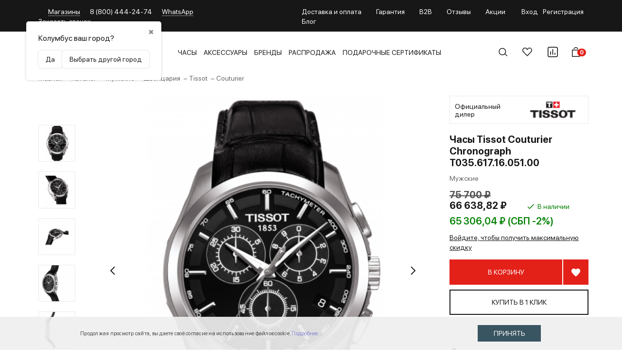

--- FILE ---
content_type: text/html; charset=utf-8
request_url: https://spb.4-izmerenie.ru/chasy-tissot-t0356171605100/
body_size: 58636
content:
<!DOCTYPE html>

                

                


<html lang="ru">
    <head>
        <meta name="viewport" content="width=device-width, initial-scale=1">
        <meta http-equiv="Content-Type" content="text/html; charset=utf-8">
        <meta http-equiv="x-ua-compatible" content="IE=edge">

		
		

        <title>⌚  Часы Tissot Couturier Chronograph T035.617.16.051.00 купить в Санкт-Петербурге: цена, фото, отзывы — «4 Измерение»</title>
        <meta name="keywords" content="T035.617.16.051.00 T-trend Couturier" >
        <meta name="description" content=" Часы Tissot Couturier Chronograph T035.617.16.051.00 купить в интернет-магазине «4 Измерение».   Часы Tissot Couturier Chronograph T035.617.16.051.00 - оригинальные часы от официального дилера! ✔ Гарантия 2 года.✔ Доставка ☎ 8 (800) 444-24-74. " >
		
						
				
				
				
		
															
				
						
		<meta name="og:image" content="https://spb.4-izmerenie.ru/wa-data/public/shop/products/44/02/244/images/26066/26066.96x96.jpg" >


						

		
				
		<link href="/wa-data/public/site/themes/4izmerenie/img/favicon.svg" sizes="any" rel="icon" type="image/svg+xml">
		<link href="/wa-data/public/site/themes/4izmerenie/img/favicon.svg" sizes="120x120" rel="apple-touch-icon" type="image/svg+xml">
		<link href="/wa-data/public/site/themes/4izmerenie/img/favicon.svg" sizes="any" rel="apple-touch-icon-precomposed" type="image/svg+xml">


        

                    <!-- rss -->
                        <link rel="alternate" type="application/rss+xml" title="Четвертое Измерение" href="https://spb.4-izmerenie.ru/blog/rss/">        		
		<link rel="preload" href="/wa-data/public/site/themes/4izmerenie/fonts/SFProDisplay-Regular.woff2" as="font" type="font/woff2" crossorigin="anonymous" >
		<link rel="preload" href="/wa-data/public/site/themes/4izmerenie/fonts/SFProDisplay-Bold.woff2" as="font" type="font/woff2" crossorigin="anonymous" >

        <link fetchpriority="high" href="/wa-data/public/site/themes/4izmerenie/4izmerenie.min.css?v1.0.0.105.20" rel="stylesheet">

        
		
		<link rel="preload" href="/wa-apps/shop/plugins/promos/css/frontend.min.css?1.13.2" as="style" >

        
        <script fetchpriority="high" src="/wa-content/js/jquery/jquery-1.11.1.min.js"></script>
        <script async src="/wa-content/js/jquery/jquery-migrate-1.2.1.min.js"></script>
        <script async src="/design/js/maskedinput.js" ></script>

        
		
		<script async src="/wa-apps/shop/plugins/promos/js/frontend.min.js?1.13.2"></script>

		<!--[if lt IE 9]> head.html <![endif]-->
        

<!-- plugin hook: 'frontend_head' -->


<script src="/wa-apps/shop/plugins/regions/js/regions.js?v=3.2.4" defer></script>


    <link rel="stylesheet" href="/wa-apps/shop/plugins/regions/css/default.css?v=3.2.4" />
    <script src="/wa-apps/shop/plugins/regions/js/default.js?v=3.2.4" defer></script>

    <link rel="stylesheet" href="https://cdn.jsdelivr.net/npm/suggestions-jquery@22.6.0/dist/css/suggestions.min.css" />
    <script src="https://cdn.jsdelivr.net/npm/suggestions-jquery@22.6.0/dist/js/jquery.suggestions.min.js" defer></script>

<script>
    window.shop_plugins_regions = {"window_html":"<div class=\"shop-regions-window-wrapper\">\n    <div class=\"shop-regions-window-wrapper__window-wrapper\">\n        <div class=\"shop-regions-window-wrapper__window shop-regions-window shop-regions-window_with-popular\">\n            <div class=\"shop-regions-window-wrapper__close-btn shop-regions-window__close-btn\">\u2716<\/div>\n            <div class=\"shop-regions-window__header\">\u0423\u043a\u0430\u0436\u0438\u0442\u0435 \u0441\u0432\u043e\u0439 \u0433\u043e\u0440\u043e\u0434<\/div>\n            <div class=\"shop-regions-window__sub-header\">\u041e\u0442 \u044d\u0442\u043e\u0433\u043e \u0437\u0430\u0432\u0438\u0441\u0438\u0442 \u0441\u0442\u043e\u0438\u043c\u043e\u0441\u0442\u044c \u0434\u043e\u0441\u0442\u0430\u0432\u043a\u0438 \u0438 \u0432\u0430\u0440\u0438\u0430\u043d\u0442\u044b \u043e\u043f\u043b\u0430\u0442\u044b \u0432 \u0432\u0430\u0448 \u0440\u0435\u0433\u0438\u043e\u043d<\/div>\n                            <div class=\"shop-regions-window__search shop-regions-window-search\">\n                    <input type=\"text\" class=\"shop-regions-window-search__input\" placeholder=\"\u041d\u0430\u0447\u043d\u0438\u0442\u0435 \u0432\u0432\u043e\u0434\u0438\u0442\u044c \u043d\u0430\u0437\u0432\u0430\u043d\u0438\u0435 \u0433\u043e\u0440\u043e\u0434\u0430..\" \/>\n                    <span class=\"shop-regions-window-search__clear-btn\">\u2716<\/span>\n                <\/div>\n            \n            \n            \n            \n                                                                                            \n                                    \n                                    <div class=\"shop-regions-window__cities shop-regions-popular-cities-block\">\n                        <div class=\"shop-regions-popular-cities-block__popular-cities shop-regions-cities-block\">\n                            <div class=\"shop-regions-cities-block__header\">\u041f\u043e\u043f\u0443\u043b\u044f\u0440\u043d\u044b\u0435 \u0433\u043e\u0440\u043e\u0434\u0430<\/div>\n                                \n    <div class=\"shop-regions-cities-block__cities shop-regions-cities \">\n                \n                    <div class=\"shop-regions-cities__column\">\n                                    <div class=\"shop-regions-cities__city-row\">\n                                                <span\n                                class=\"shop-regions-cities__city\"\n                                data-city-id=\"2\"\n                        >\n                            \u041c\u043e\u0441\u043a\u0432\u0430\n                        <\/span>\n                    <\/div>\n                            <\/div>\n                    <div class=\"shop-regions-cities__column\">\n                                    <div class=\"shop-regions-cities__city-row\">\n                                                <span\n                                class=\"shop-regions-cities__city\"\n                                data-city-id=\"3\"\n                        >\n                            \u0421\u0430\u043d\u043a\u0442-\u041f\u0435\u0442\u0435\u0440\u0431\u0443\u0440\u0433\n                        <\/span>\n                    <\/div>\n                            <\/div>\n                    <div class=\"shop-regions-cities__column\">\n                            <\/div>\n                <div class=\"shop-regions-cities__not-found-text\">\n            \u0413\u043e\u0440\u043e\u0434 \u043d\u0435 \u043d\u0430\u0439\u0434\u0435\u043d\n        <\/div>\n    <\/div>\n\n                            <div class=\"shop-regions-cities-block__footer\">\n                                <span class=\"shop-regions-popular-cities-block__show-all-cities-btn shop-regions-action-link\">\u041f\u043e\u043a\u0430\u0437\u0430\u0442\u044c \u0432\u0441\u0435 \u0433\u043e\u0440\u043e\u0434\u0430 (15)<\/span>\n                                <span class=\"shop-regions-popular-cities-block__hide-all-cities-btn shop-regions-action-link\">\u0421\u043a\u0440\u044b\u0442\u044c \u0432\u0441\u0435 \u0433\u043e\u0440\u043e\u0434\u0430<\/span>\n                            <\/div>\n                        <\/div>\n                        <div class=\"shop-regions-popular-cities-block__all-cities\">\n                                        <div class=\" shop-regions-cities-block\">\n            <div class=\"shop-regions-cities-block__header\">\u0412\u0441\u0435 \u0433\u043e\u0440\u043e\u0434\u0430<\/div>\n                \n    <div class=\"shop-regions-cities-block__cities shop-regions-cities \">\n                \n                    <div class=\"shop-regions-cities__column\">\n                                    <div class=\"shop-regions-cities__city-row\">\n                                                <span\n                                class=\"shop-regions-cities__city\"\n                                data-city-id=\"11\"\n                        >\n                            \u0412\u043b\u0430\u0434\u0438\u043c\u0438\u0440\n                        <\/span>\n                    <\/div>\n                                    <div class=\"shop-regions-cities__city-row\">\n                                                <span\n                                class=\"shop-regions-cities__city\"\n                                data-city-id=\"4\"\n                        >\n                            \u0415\u043a\u0430\u0442\u0435\u0440\u0438\u043d\u0431\u0443\u0440\u0433\n                        <\/span>\n                    <\/div>\n                                    <div class=\"shop-regions-cities__city-row\">\n                                                <span\n                                class=\"shop-regions-cities__city\"\n                                data-city-id=\"20\"\n                        >\n                            \u0418\u0432\u0430\u043d\u043e\u0432\u043e\n                        <\/span>\n                    <\/div>\n                                    <div class=\"shop-regions-cities__city-row\">\n                                                <span\n                                class=\"shop-regions-cities__city\"\n                                data-city-id=\"9\"\n                        >\n                            \u0418\u0436\u0435\u0432\u0441\u043a\n                        <\/span>\n                    <\/div>\n                                    <div class=\"shop-regions-cities__city-row\">\n                                                <span\n                                class=\"shop-regions-cities__city\"\n                                data-city-id=\"10\"\n                        >\n                            \u041a\u0430\u0437\u0430\u043d\u044c\n                        <\/span>\n                    <\/div>\n                            <\/div>\n                    <div class=\"shop-regions-cities__column\">\n                                    <div class=\"shop-regions-cities__city-row\">\n                                                <span\n                                class=\"shop-regions-cities__city\"\n                                data-city-id=\"7\"\n                        >\n                            \u041a\u0440\u0430\u0441\u043d\u043e\u0434\u0430\u0440\n                        <\/span>\n                    <\/div>\n                                    <div class=\"shop-regions-cities__city-row\">\n                                                <span\n                                class=\"shop-regions-cities__city\"\n                                data-city-id=\"6\"\n                        >\n                            \u041a\u0440\u0430\u0441\u043d\u043e\u044f\u0440\u0441\u043a \n                        <\/span>\n                    <\/div>\n                                    <div class=\"shop-regions-cities__city-row\">\n                                                <span\n                                class=\"shop-regions-cities__city\"\n                                data-city-id=\"12\"\n                        >\n                            \u041c\u0430\u0433\u043d\u0438\u0442\u043e\u0433\u043e\u0440\u0441\u043a\n                        <\/span>\n                    <\/div>\n                                    <div class=\"shop-regions-cities__city-row\">\n                                                <span\n                                class=\"shop-regions-cities__city\"\n                                data-city-id=\"2\"\n                        >\n                            \u041c\u043e\u0441\u043a\u0432\u0430\n                        <\/span>\n                    <\/div>\n                                    <div class=\"shop-regions-cities__city-row\">\n                                                <span\n                                class=\"shop-regions-cities__city\"\n                                data-city-id=\"15\"\n                        >\n                            \u041d\u0438\u0436\u043d\u0438\u0439 \u041d\u043e\u0432\u0433\u043e\u0440\u043e\u0434\n                        <\/span>\n                    <\/div>\n                            <\/div>\n                    <div class=\"shop-regions-cities__column\">\n                                    <div class=\"shop-regions-cities__city-row\">\n                                                <span\n                                class=\"shop-regions-cities__city\"\n                                data-city-id=\"8\"\n                        >\n                            \u041d\u043e\u0432\u043e\u0441\u0438\u0431\u0438\u0440\u0441\u043a\n                        <\/span>\n                    <\/div>\n                                    <div class=\"shop-regions-cities__city-row\">\n                                                <span\n                                class=\"shop-regions-cities__city\"\n                                data-city-id=\"5\"\n                        >\n                            \u0421\u0430\u043c\u0430\u0440\u0430\n                        <\/span>\n                    <\/div>\n                                    <div class=\"shop-regions-cities__city-row\">\n                                                <span\n                                class=\"shop-regions-cities__city\"\n                                data-city-id=\"3\"\n                        >\n                            \u0421\u0430\u043d\u043a\u0442-\u041f\u0435\u0442\u0435\u0440\u0431\u0443\u0440\u0433\n                        <\/span>\n                    <\/div>\n                                    <div class=\"shop-regions-cities__city-row\">\n                                                <span\n                                class=\"shop-regions-cities__city\"\n                                data-city-id=\"13\"\n                        >\n                            \u0423\u0444\u0430\n                        <\/span>\n                    <\/div>\n                                    <div class=\"shop-regions-cities__city-row\">\n                                                <span\n                                class=\"shop-regions-cities__city\"\n                                data-city-id=\"14\"\n                        >\n                            \u0427\u0435\u043b\u044f\u0431\u0438\u043d\u0441\u043a\n                        <\/span>\n                    <\/div>\n                            <\/div>\n                <div class=\"shop-regions-cities__not-found-text\">\n            \u0413\u043e\u0440\u043e\u0434 \u043d\u0435 \u043d\u0430\u0439\u0434\u0435\u043d\n        <\/div>\n    <\/div>\n\n        <\/div>\n    \n                        <\/div>\n                    <\/div>\n                                    \n    <div class=\"shop-regions-window__all-cities shop-regions-cities \">\n                \n                    <div class=\"shop-regions-cities__column\">\n                                    <div class=\"shop-regions-cities__city-row\">\n                                                <span\n                                class=\"shop-regions-cities__city\"\n                                data-city-id=\"11\"\n                        >\n                            \u0412\u043b\u0430\u0434\u0438\u043c\u0438\u0440\n                        <\/span>\n                    <\/div>\n                                    <div class=\"shop-regions-cities__city-row\">\n                                                <span\n                                class=\"shop-regions-cities__city\"\n                                data-city-id=\"4\"\n                        >\n                            \u0415\u043a\u0430\u0442\u0435\u0440\u0438\u043d\u0431\u0443\u0440\u0433\n                        <\/span>\n                    <\/div>\n                                    <div class=\"shop-regions-cities__city-row\">\n                                                <span\n                                class=\"shop-regions-cities__city\"\n                                data-city-id=\"20\"\n                        >\n                            \u0418\u0432\u0430\u043d\u043e\u0432\u043e\n                        <\/span>\n                    <\/div>\n                                    <div class=\"shop-regions-cities__city-row\">\n                                                <span\n                                class=\"shop-regions-cities__city\"\n                                data-city-id=\"9\"\n                        >\n                            \u0418\u0436\u0435\u0432\u0441\u043a\n                        <\/span>\n                    <\/div>\n                                    <div class=\"shop-regions-cities__city-row\">\n                                                <span\n                                class=\"shop-regions-cities__city\"\n                                data-city-id=\"10\"\n                        >\n                            \u041a\u0430\u0437\u0430\u043d\u044c\n                        <\/span>\n                    <\/div>\n                                    <div class=\"shop-regions-cities__city-row\">\n                                                <span\n                                class=\"shop-regions-cities__city\"\n                                data-city-id=\"7\"\n                        >\n                            \u041a\u0440\u0430\u0441\u043d\u043e\u0434\u0430\u0440\n                        <\/span>\n                    <\/div>\n                                    <div class=\"shop-regions-cities__city-row\">\n                                                <span\n                                class=\"shop-regions-cities__city\"\n                                data-city-id=\"6\"\n                        >\n                            \u041a\u0440\u0430\u0441\u043d\u043e\u044f\u0440\u0441\u043a \n                        <\/span>\n                    <\/div>\n                                    <div class=\"shop-regions-cities__city-row\">\n                                                <span\n                                class=\"shop-regions-cities__city\"\n                                data-city-id=\"12\"\n                        >\n                            \u041c\u0430\u0433\u043d\u0438\u0442\u043e\u0433\u043e\u0440\u0441\u043a\n                        <\/span>\n                    <\/div>\n                                    <div class=\"shop-regions-cities__city-row\">\n                                                <span\n                                class=\"shop-regions-cities__city\"\n                                data-city-id=\"2\"\n                        >\n                            \u041c\u043e\u0441\u043a\u0432\u0430\n                        <\/span>\n                    <\/div>\n                                    <div class=\"shop-regions-cities__city-row\">\n                                                <span\n                                class=\"shop-regions-cities__city\"\n                                data-city-id=\"15\"\n                        >\n                            \u041d\u0438\u0436\u043d\u0438\u0439 \u041d\u043e\u0432\u0433\u043e\u0440\u043e\u0434\n                        <\/span>\n                    <\/div>\n                                    <div class=\"shop-regions-cities__city-row\">\n                                                <span\n                                class=\"shop-regions-cities__city\"\n                                data-city-id=\"8\"\n                        >\n                            \u041d\u043e\u0432\u043e\u0441\u0438\u0431\u0438\u0440\u0441\u043a\n                        <\/span>\n                    <\/div>\n                                    <div class=\"shop-regions-cities__city-row\">\n                                                <span\n                                class=\"shop-regions-cities__city\"\n                                data-city-id=\"5\"\n                        >\n                            \u0421\u0430\u043c\u0430\u0440\u0430\n                        <\/span>\n                    <\/div>\n                                    <div class=\"shop-regions-cities__city-row\">\n                                                <span\n                                class=\"shop-regions-cities__city\"\n                                data-city-id=\"3\"\n                        >\n                            \u0421\u0430\u043d\u043a\u0442-\u041f\u0435\u0442\u0435\u0440\u0431\u0443\u0440\u0433\n                        <\/span>\n                    <\/div>\n                                    <div class=\"shop-regions-cities__city-row\">\n                                                <span\n                                class=\"shop-regions-cities__city\"\n                                data-city-id=\"13\"\n                        >\n                            \u0423\u0444\u0430\n                        <\/span>\n                    <\/div>\n                                    <div class=\"shop-regions-cities__city-row\">\n                                                <span\n                                class=\"shop-regions-cities__city\"\n                                data-city-id=\"14\"\n                        >\n                            \u0427\u0435\u043b\u044f\u0431\u0438\u043d\u0441\u043a\n                        <\/span>\n                    <\/div>\n                            <\/div>\n                <div class=\"shop-regions-cities__not-found-text\">\n            \u0413\u043e\u0440\u043e\u0434 \u043d\u0435 \u043d\u0430\u0439\u0434\u0435\u043d\n        <\/div>\n    <\/div>\n\n                    <\/div>\n    <\/div>\n<\/div>","settings":{"dadata_token":"","switch_to_unregistered_city_enabled":true},"dadata_locations":[{"country":"*"}]};
</script><style id="promos-inline-styles">[data-promos-nmp]{background:rgba(51,180,231,1);color:#fff;padding:10px;margin-top:10px}[data-promos-cp]{background:rgba(238,85,79,1);color:#fff;padding:10px;margin-top:10px}[data-promos-gpp]{background:rgba(1,200,80,1);color:#fff;padding:10px;margin-top:10px}[data-promos-apbp]{border:1px solid #499fb5;margin-top:10px;margin-bottom:10px}.pp-active [data-promos-aphp]{background:rgba(73,159,181,1);color:#fff;padding:10px}.pp-active [data-promos-apcp]{color:#000;padding:10px}.ig-dialog-wrap.gifts-dialog .w-dialog-wrapper [data-promos-gpbp]{-webkit-box-shadow:0 0 70px 0 #bbbbbb;-moz-box-shadow:0 0 70px 0 #bbbbbb;box-shadow:0 0 70px 0 #bbbbbb;border-radius:4px;border:5px solid #f3f3f3}.ig-dialog-wrap.gifts-dialog .w-dialog-wrapper [data-promos-gphp]{background:rgba(243,243,243,1);padding:7px 25px}.ig-dialog-wrap.gifts-dialog .w-dialog-wrapper [data-promos-gphhp]{color:#000}.ig-dialog-wrap.gifts-dialog .w-dialog-wrapper [data-promos-gpcp]{background:rgba(255,255,255,1);color:#000;padding:20px}.ig-dialog-wrap.gifts-dialog .w-dialog-wrapper [data-promos-gpclp]{fill:#000}.ig-dialog-wrap.gifts-dialog .w-dialog-wrapper [data-promos-gpcounp]:before{color:#000;background:rgba(255,232,167,1)}.ig-dialog-wrap.skus-dialog .w-dialog-wrapper [data-promos-spbp]{-webkit-box-shadow:0 0 70px 0 #bbbbbb;-moz-box-shadow:0 0 70px 0 #bbbbbb;box-shadow:0 0 70px 0 #bbbbbb;border-radius:4px;border:5px solid #f3f3f3}.ig-dialog-wrap.skus-dialog .w-dialog-wrapper [data-promos-sphp]{background:rgba(243,243,243,1);padding:7px 25px;border-top-left-radius:4px;border-top-right-radius:4px}.ig-dialog-wrap.skus-dialog .w-dialog-wrapper [data-promos-sphhp]{color:#000}.ig-dialog-wrap.skus-dialog .w-dialog-wrapper [data-promos-spcp]{background:rgba(255,255,255,1);padding:20px}.ig-dialog-wrap.skus-dialog .w-dialog-wrapper [data-promos-spclp]{fill:#000}[data-promos-nmc]{background:rgba(240,98,145,1);color:#fff;padding:10px;margin-top:10px}[data-promos-cc]{background:rgba(238,85,79,1);color:#fff;padding:10px;margin-top:10px}[data-promos-gpc]{background:rgba(1,200,80,1);color:#fff;padding:10px;margin-top:10px}[data-promos-apbc]{border:1px solid #499fb5;margin-top:10px;margin-bottom:10px}.pp-active [data-promos-aphc]{background:rgba(73,159,181,1);color:#fff;padding:10px}.pp-active [data-promos-apcc]{color:#000;padding:10px}</style><script>$(function() {function promos_plugin_frontend_timer(){$.promosFrontend = new PromosPluginFrontend({urls: {getProductSkus: '/promos/getProductSkus/',update: '/promos/update/',updateCart: '/promos/updateCart/',showGifts: '/promos/showGifts/',updateGifts: '/promos/updateGifts/',cartSaveUrl: {shop: '/cart/save/',plugin: '/my/'},cartDeleteUrl: {shop: '/cart/delete/',plugin: '/my/'},cartAddUrl: {shop: '/cart/add/',plugin: '/my/'}},locale: 'ru_RU',shopVersion: '11.3.0.1072',pluginUrl: '/wa-apps/shop/plugins/promos/',attr: {giftPopupBlock: 'data-promos-gpbp',giftPopupClose: 'data-promos-gpclp',skusPopupBlock: 'data-promos-spbp',skusPopupClose: 'data-promos-spclp'},messages: {"This product is already selected":"\u0422\u043e\u0432\u0430\u0440 \u0443\u0436\u0435 \u0432\u044b\u0431\u0440\u0430\u043d","Product with the selected option combination is not available for purchase":"\u0422\u043e\u0432\u0430\u0440 \u0441 \u0432\u044b\u0431\u0440\u0430\u043d\u043d\u044b\u043c\u0438 \u0445\u0430\u0440\u0430\u043a\u0442\u0435\u0440\u0438\u0441\u0442\u0438\u043a\u0430\u043c\u0438 \u043d\u0435 \u0434\u043e\u0441\u0442\u0443\u043f\u0435\u043d \u0434\u043b\u044f \u0437\u0430\u043a\u0430\u0437\u0430"}})}setTimeout(promos_plugin_frontend_timer, 3000);});</script><script>
(function(b,e,d,a){b[e]=b[e]||{_initialized:false,save_url:false,heartbeat_url:false,save_timer:false,bind_timer:false,heartbeat_timer:false,customer_data:{},selectors:{},init:function(c,g,f){if(this._initialized){return}this.initialized=true;this.save_url=c;this.heartbeat_url=g;this.customer_data=f;this._init_selectors();b[e]._bind();b[e].heartbeat()},save:function(){var c=b(this).closest("form, .quickorder-form");if(c.length){clearTimeout(b[e].save_timer);b[e].save_timer=setTimeout(function(){var f={};c.find("[data-carts-field]").each(function(h,g){f[b(g).data("carts-field")]=b(g).val()});console.log(b[e].save_url,f);if(b[e].save_url&&f){b.post(b[e].save_url,f)}},a)}},heartbeat:function(){if(this.heartbeat_url){b.get(this.heartbeat_url)}},_bind:function(){b("input:not([data-carts-checked]),select:not([data-carts-checked])").each(function(c,g){var f=b(g);f.attr("data-carts-checked",true);b.each(b[e].selectors,function(h,i){if(f.is(i.selector)){f.attr("data-carts-field",i.field).on("change blur",b[e].save);if(b[e].customer_data[h]&&!f.val()){f.val(b[e].customer_data[h])}return false}})});clearTimeout(b[e].bind_timer);b[e].bind_timer=setTimeout(b[e]._bind,d)},_init_selectors:function(){var g,f,c=["email","phone","firstname","lastname","middlename","name"];for(g in c){f=c[g];b[e].selectors[f]={field:"customer["+f+"]",selector:'[name="customer['+f+']"], [name="fields['+f+']"], [name="quickorder_fields['+f+']"], [name="auth[data]['+f+']"]'}}}}})(jQuery,"shop_carts_plugin",3000,500);
(function ($) {
$(function(){
    $.shop_carts_plugin.init(
        '/cartssave/',
        '/cartsheartbeat/',
            {"firstname":"","lastname":null,"middlename":null,"name":false,"email":"","phone":""}
    );
});
})(jQuery)
</script>
 <script>
        var pltClientInfo = {
            
            custom: {
                'Корзина клиента': 'отсутствует'
            }
        }
        </script>    <link rel="stylesheet" href="/wa-apps/shop/plugins/mlink/css/mlink.css?v=1.0.1" />
    <link rel="stylesheet" href="/wa-apps/shop/plugins/mlink/css/style__.css?v=1.0.1.1746017331" />
    <script src="/wa-apps/shop/plugins/mlink/js/mlink.js?v=1.0.1" defer></script>



<!-- Roistat Counter Start -->
<script>
(function(w, d, s, h, id) {
    w.roistatProjectId = id; w.roistatHost = h;
    var p = d.location.protocol == "https:" ? "https://" : "http://";
    var u = /^.*roistat_visit=[^;]+(.*)?$/.test(d.cookie) ? "/dist/module.js" : "/api/site/1.0/"+id+"/init?referrer="+encodeURIComponent(d.location.href);
    var js = d.createElement(s); js.charset="UTF-8"; js.async = 1; js.src = p+h+u; var js2 = d.getElementsByTagName(s)[0]; js2.parentNode.insertBefore(js, js2);
})(window, document, 'script', 'cloud.roistat.com', 'cfa28fd9b32f5ac7d6a2df57eb51b82b');
</script>
<!-- Roistat Counter End -->

<!-- BEGIN WHATSAPP INTEGRATION WITH ROISTAT -->
<div class="js-whatsapp-message-container" style="display:none;">Обязательно отправьте это сообщение и дождитесь ответа. Ваш номер: {roistat_visit}</div>
<script>
    (function() {
        if (window.roistat !== undefined) {
            handler();
        } else {
            var pastCallback = typeof window.onRoistatAllModulesLoaded === "function" ? window.onRoistatAllModulesLoaded : null;
            window.onRoistatAllModulesLoaded = function () {
                if (pastCallback !== null) {
                    pastCallback();
                }
                handler();
            };
        }

        function handler() {
            function init() {
                appendMessageToLinks();

                var delays = [1000, 5000, 15000];
                setTimeout(function func(i) {
                    if (i === undefined) {
                        i = 0;
                    }
                    appendMessageToLinks();
                    i++;
                    if (typeof delays[i] !== 'undefined') {
                        setTimeout(func, delays[i], i);
                    }
                }, delays[0]);
            }

            function replaceQueryParam(url, param, value) {
                var explodedUrl = url.split('?');
                var baseUrl = explodedUrl[0] || '';
                var query = '?' + (explodedUrl[1] || '');
                var regex = new RegExp("([?;&])" + param + "[^&;]*[;&]?");
                var queryWithoutParameter = query.replace(regex, "$1").replace(/&$/, '');
                return baseUrl + (queryWithoutParameter.length > 2 ? queryWithoutParameter  + '&' : '?') + (value ? param + "=" + value : '');
            }

            function appendMessageToLinks() {
                var message = document.querySelector('.js-whatsapp-message-container').textContent;
                var text = message.replace(/{roistat_visit}/g, window.roistatGetCookie('roistat_visit'));
                text = encodeURI(text);
                var linkElements = document.querySelectorAll('[href*="//wa.me"], [href*="//api.whatsapp.com/send"], [href*="//web.whatsapp.com/send"], [href^="whatsapp://send"]');
                for (var elementKey in linkElements) {
                    if (linkElements.hasOwnProperty(elementKey)) {
                        var element = linkElements[elementKey];
                        element.href = replaceQueryParam(element.href, 'text', text);
                    }
                }
            }
            if (document.readyState === 'loading') {
                document.addEventListener('DOMContentLoaded', init);
            } else {
                init();
            }
        };
    })();
</script>
<!-- END WHATSAPP INTEGRATION WITH ROISTAT -->

<!-- BEGIN JIVOSITE INTEGRATION WITH ROISTAT -->
<script type='text/javascript'>
var getCookie = window.getCookie = function (name) {
    var matches = document.cookie.match(new RegExp("(?:^|; )" + name.replace(/([\.$?*|{}\(\)\[\]\\\/\+^])/g, '\\$1') + "=([^;]*)"));
return matches ? decodeURIComponent(matches[1]) : 'nocookie';
};
function jivo_onLoadCallback() {
    var visit = getCookie('roistat_visit');
    if (visit === 'nocookie') {
        window.onRoistatAllModulesLoaded = function () {
            window.roistat.registerOnVisitProcessedCallback(function () {
                jivo_api.setUserToken(window.roistat.getVisit());
            });
        };
    } else {
        jivo_api.setUserToken(visit);
    }
}
</script>
<!-- END JIVOSITE INTEGRATION WITH ROISTAT -->

<style>
    .drop__link_flag.drop__link_be:before {
        background: url(/wa-data/public/site/img/brand_flags/be.svg) no-repeat;
    }
    .drop__link_flag.drop__link_4:before {
        background: url(/wa-data/public/site/img/brand_flags/4.svg) no-repeat;
    }
    .otp_bttn{
        background-color: #171717 !important;
        min-height: 52px;
        padding: 16px 33px;
        color: #fff !important
        text-align: center;
        text-transform: uppercase;
    }
    .otp_bttn:hover{
        color: #fff !important
    }
</style>



		<!--[if lt IE 9]> wa->head <![endif]-->
        
		
		
		
		

        <!--[if lt IE 9]> test me <![endif]-->
        <script>
            WA_URL = '/';
            WA_APP_URL = '/';
            WA_PARENT_THEME_URL = '/wa-data/public/site/themes/4izmerenie/';
            WA_CART_URL = '/order/';
            WA_FORM_GET_URL = '/get-dialog/';
            WA_FORM_SEND_URL = '/send-dialog/';
        </script>

        <!--[if lt IE 9]>
        <script>
            document.createElement('header');
            document.createElement('nav');
            document.createElement('section');
            document.createElement('article');
            document.createElement('aside');
            document.createElement('footer');
            document.createElement('figure');
            document.createElement('hgroup');
            document.createElement('menu');
        </script>
        <![endif]-->

                        <script>
            CURRENCY = {"code":"RUB","fraction_divider":",","fraction_size":2,"group_divider":" ","group_size":3,"pattern_html":"%s <span class=\"ruble\">\u20bd<\/span>","pattern_text":"%s \u0440\u0443\u0431.","is_primary":true,"rate":1,"rounding":0.01,"round_up_only":"1"};
        </script>
        
		<meta name="yandex-verification" content="83bb5a8988072e21" >	
		<meta name="yandex-verification" content="1611f6ef0c4a9c7e" >

		<meta name="google-site-verification" content="zF1FM6sqYfXicXvoMp1J6FtJweUSbvIZXnpgfs7v3Dk" >
		<meta name="google-site-verification" content="z6GbLPFUXhRwBJ6SOYpeHTLyx0ZD76xE9Pj1VnujF9s" >

		<script async src="/wa-content/font/fontawesome/fontawesome-all.min.js"></script>

		
			
		
		    </head>

    <body class="" >
	
		
		
		

		
        <div class="wrapper wrapper_product">
            <header class="header" itemscope itemtype="http://schema.org/WPHeader">
    <div class="panel" style="position: relative; z-index: 6">
        <div class="container panel__container">
            <div class="panel_row">

                <div class="panel_contacts">
                    <div class="panel_contacts__item">
						
                        <div class="shop-regions-btn-wrapper">
    
    <span class="shop-regions-open-window-btn shop-regions-action-link">Санкт-Петербург</span>

                    
                    <div
                    class="shop-regions-confirm-window"
                    data-country-iso3="usa"
                    data-region-code="OH"
                    data-city="Колумбус"
                    data-same=""
            >
                <div class="shop-regions-confirm-window__close-btn">✖</div>
                <div class="shop-regions-confirm-window__text">
                    Колумбус ваш город?                </div>
                <div class="shop-regions-confirm-window__btns-wrapper">
                    <div class="shop-regions-confirm-window__btn shop-regions-confirm-window__confirm-btn">
                        Да
                    </div>
                    <div class="shop-regions-confirm-window__btn shop-regions-confirm-window__choose-another-btn">
                        Выбрать другой город
                    </div>
                </div>
            </div>
            </div>                    </div>

					<div class="panel_contacts__item">
                        <a href="/magaziny" class="panel_contacts__text panel_contacts__link" >Магазины</a>
                    </div>

                    <div class="panel_contacts__item">
                        <a href="tel:+78004442474" class="panel_contacts__text mango_phone">8 (800) 444-24-74</a>
                    </div>

                    <div class="panel_contacts__item">
                        <a target="_blank" href="https://wa.me/79636852098" class="panel_contacts__text panel_contacts__link">WhatsApp</a>
                    </div>

                    <div class="panel_contacts__item panel_contacts__item_call" data-dialog="request-call">
                        <span class="panel_contacts__text panel_contacts__link">Заказать звонок</span>
                    </div>
                </div>

                <div class="panel_menu">
                    <a href="/dostavka-i-oplata/" class="panel_menu__item">Доставка и оплата</a>
                    <a href="/garantiya/" class="panel_menu__item">Гарантия</a>
                    <a href="/korporativnye-podarki/" class="panel_menu__item">B2B</a>
                    <a href="/otzyvy/" class="panel_menu__item">Отзывы</a>
                    <a href="/akcii/" class="panel_menu__item">Акции</a>
                    <a href="/blog/" class="panel_menu__item">Блог</a>
                </div>

                                    <!-- user auth -->
                    <a href="/login/" class="panel_account not-visited auth-link">Вход</a><a href="/signup/" class="panel_account not-visited auth-link" style="margin-left: 10px">Регистрация</a>                            </div>
        </div>
    </div>
	<div class="ng_top"></div>

    
    <div class="container" itemscope itemtype="http://schema.org/WebSite">
        <div class="header_row">
            <div class="header_nav js-mobile-drop">
                <span><i></i></span>
            </div>

            <div class="header_logo">
                <a href="/" class="header_logo__link">
                    <div class="logo">
                        
						<img fetchpriority="high" src="/wa-data/public/site/themes/4izmerenie/img/logo.svg" alt="4-измерение" width="130" height="21" >
						
                    </div>
                </a>
            </div>

            <div class="header_menu">
                <div class="header_menu_item">
                    <a href="/category/katalog-chasov/" class="header_menu_link js-drop-open" data-id="1">Часы</a>
                </div>

                <div class="header_menu_item">
                    <a href="/category/katalog-aksessuarov/" class="header_menu_link js-drop-open" data-id="2">Аксессуары</a>
                </div>

                <div class="header_menu_item">
                    <a href="/brendy/" class="header_menu_link">Бренды</a>
                </div>

                <div class="header_menu_item">
                    <a href="/category/rasprodazha/" class="header_menu_link">Распродажа</a>
                </div>

                <div class="header_menu_item">
                    <a href="/certificates/" class="header_menu_link">Подарочные сертификаты</a>
                </div>
            </div>

			<link itemprop="url" href="https://spb.4-izmerenie.ru">
            <form action="/search/" class="header_search" itemprop="potentialAction" itemscope itemtype="https://schema.org/SearchAction">

				
					<meta itemprop="target" content="https://ics-media.ru/search-result/{search_strig}/">
				

                

				<div class="header_search__input">
					
					<input type="text" class="header_search__input" placeholder="Поиск по товарам" name="query">
				</div>
                <div class="header_search__btn">
                    <svg class="header_search__icon">
                        <use xlink:href="/wa-data/public/site/themes/4izmerenie/img/sprite.svg#lens"></use>
                    </svg>
                </div>
				<span class="close_search">
				×
				</span>
            </form>

			

            <div class="header_services">
																	                <div class="header_services__item">
                    <a href="/favorites/" class="header_services__link" title="Избранное" >
                        <svg class="header_services__icon header_services__icon_heart">
                            <use xlink:href="/wa-data/public/site/themes/4izmerenie/img/sprite.svg#heart"></use>
                        </svg>
						                    </a>
                </div>
				
																	
                <div class="header_services__item compare_header" >
                    <a href="/compare/" class="header_services__link" title="Сравнение">
                        <i class="my_icon header_services__icon header_services__icon_heart" style="background-image:url('/wa-data/public/site/icons/square-poll-vertical.svg');"></i>
						                    </a>
                </div>

                <div class="header_services__item" id="cart">
                    <a href="/order/" class="header_services__link" title="Корзина" >
                        <svg class="header_services__icon header_services__icon_basket">
                            <use xlink:href="/wa-data/public/site/themes/4izmerenie/img/sprite.svg#basket"></use>
                        </svg>
                        <span class="header_services__amount cart-total">0</span>
                    </a>
                </div>
            </div>
        </div>
    </div>

    <div class="drop js-drop-filters ym-disable-clickmap ym-hide-content" >
        
		<div class="drop-close">
					<svg class="drop-close__icon js-drop-close">
						<use xlink:href="/wa-data/public/site/themes/4izmerenie/img/sprite.svg#close"></use>
					</svg>
		</div>
		
			<div class="drop-head">
                <span class="drop-title">Фильтры</span>

					<svg class="drop-close__icon js-drop-close">
						<use xlink:href="/wa-data/public/site/themes/4izmerenie/img/sprite.svg#close"></use>
					</svg>
				
            </div>

        <div class="container filters-mob" >


            <form class="form_filter_mobile" autocomplete="off" >
			
				<div class="drop__row js-drop-elem" data-id="filter_mod" >
						<span class="drop-group__title capitalize" >NEW, HIT, SALE</span>
						<div class="drop-general">
																													
						<div class="checkbox-filter btn">
							<span>
							<input type="checkbox" class="checkbox-hide" name="filter" value="new"  >

							<button class="checkbox-button " >NEW</button>
							</span>
						
							<span>
							<input type="checkbox" class="checkbox-hide" name="filter" value="bestseller"  >

							<button class="checkbox-button " >HIT</button>
							</span>
						
							<span>
							<input type="checkbox" class="checkbox-hide" name="filter_mod" value="lowprice"  >

							<button class="checkbox-button " >SALE</button>
							</span>
						
						</div>
    
						</div>
				</div>
			
				<div class="drop__row js-drop-elem" data-id="filter" >
						<span class="drop-group__title capitalize" >Наличие</span>
						<div class="drop-general">
																													
						<div class="checkbox-filter btn">
							<span>
							<input type="checkbox" class="checkbox-hide" name="stocks[]" value="1"  >

							<button class="checkbox-button " >В наличии</button>
							</span>
						
							<span>
							<input type="checkbox" class="checkbox-hide" name="stocks[]" value="2"  >

							<button class="checkbox-button " >Под заказ</button>
							</span>
						
							<span>
							<input type="checkbox" class="checkbox-hide" name="stocks[]" value="3"  >

							<button class="checkbox-button " >Отсутствующие в продаже</button>
							</span>
						
						</div>
    
						</div>
				</div>
			
			
				            </form>
        </div>
		
		<div class="drop__row filter-btn" >
				<span class="drop-head__link clear_all_mobile" >Сбросить</span>
					<button type="submit" class="button_send mobile" title="Применить фильтры">
						Применить фильтр
					</button>
		</div>

        <div class="cf-overlay"></div>
        <div class="drop__bg js-drop-close"></div>
        <div class="filter-results">
            <button>Показать 0 товаров</button>
        </div>
    </div>

    <div class="drop js-drop-menu">
        <div class="drop-close">
            <svg class="drop-close__icon js-drop-close">
                <use xlink:href="/wa-data/public/site/themes/4izmerenie/img/sprite.svg#close"></use>
            </svg>
        </div>

        <div class="container">
            <div class="drop-head">
                <span class="drop-head__link" data-dialog="request-call">Заказать звонок</span>
            </div>

			
            <div class="drop__row js-drop-elem" data-id="1">
                <span class="drop-group__title">Часы</span>
                <div class="drop-general">
                    <div class="drop-general__col drop-general__col_all">
                        <a href="/category/katalog-chasov/" class="drop__link">Все часы</a>
                    </div>
                    <div class="drop-general__col">
                        <a href="/category/muzhskie-chasy/" class="drop__link">Мужские</a>
                    </div>
                    <div class="drop-general__col">
                        <a href="/category/zhenskie-chasy/" class="drop__link">Женские</a>
                    </div>
                    <div class="drop-general__col">
                        <a href="/category/parnye-chasy/" class="drop__link">Парные часы</a>
                    </div>
                    <div class="drop-general__col">
                        <a href="/category/rasprodazha/" class="drop__link">Распродажа</a>
                    </div>

											<div class="drop-general__col drop-general__col_all" style="margin-left: 17px;">
																						
                                                                
                                                                
								<div class="drop-grid__item">
									<a href="/category/tag-heuer/" class="drop__link drop__link_flag drop__link_ch">TAG Heuer</a>
								</div>
																																																																																																																																																																								
                                                                
                                                                
								<div class="drop-grid__item">
									<a href="/category/chasy-marki-tissot/" class="drop__link drop__link_flag drop__link_ch">Tissot</a>
								</div>
															
                                                                
                                                                
								<div class="drop-grid__item">
									<a href="/category/longines/" class="drop__link drop__link_flag drop__link_ch">Longines</a>
								</div>
															
                                                                
                                                                
								<div class="drop-grid__item">
									<a href="/category/maurice-lacroix/" class="drop__link drop__link_flag drop__link_ch">Maurice Lacroix</a>
								</div>
															
                                                                
                                                                
								<div class="drop-grid__item">
									<a href="/category/rado/" class="drop__link drop__link_flag drop__link_ch">Rado</a>
								</div>
															
                                                                
                                                                
								<div class="drop-grid__item">
									<a href="/category/hamilton/" class="drop__link drop__link_flag drop__link_ch">Hamilton</a>
								</div>
															
                                                                
                                                                
								<div class="drop-grid__item">
									<a href="/category/certina/" class="drop__link drop__link_flag drop__link_ch">Certina</a>
								</div>
															
                                                                
                                                                
								<div class="drop-grid__item">
									<a href="/category/epos/" class="drop__link drop__link_flag drop__link_ch">Epos</a>
								</div>
															
                                                                
                                                                
								<div class="drop-grid__item">
									<a href="/category/wainer/" class="drop__link drop__link_flag drop__link_ch">Wainer</a>
								</div>
															
                                                                
                                                                
								<div class="drop-grid__item">
									<a href="/category/swiss-military/" class="drop__link drop__link_flag drop__link_ch">Swiss Military Hanowa</a>
								</div>
															
                                                                
                                                                
								<div class="drop-grid__item">
									<a href="/category/adriatica/" class="drop__link drop__link_flag drop__link_ch">Adriatica</a>
								</div>
															
                                                                
                                                                
								<div class="drop-grid__item">
									<a href="/category/festina/" class="drop__link drop__link_flag drop__link_ch">Festina</a>
								</div>
															
                                                                
                                                                
								<div class="drop-grid__item">
									<a href="/category/balmain/" class="drop__link drop__link_flag drop__link_ch">Balmain</a>
								</div>
															
                                                                
                                                                
								<div class="drop-grid__item">
									<a href="/category/raymond-weil/" class="drop__link drop__link_flag drop__link_ch">Raymond Weil</a>
								</div>
															
                                                                
                                                                
								<div class="drop-grid__item">
									<a href="/category/mido/" class="drop__link drop__link_flag drop__link_ch">Mido</a>
								</div>
															
                                                                
                                                                
								<div class="drop-grid__item">
									<a href="/category/l-duchen/" class="drop__link drop__link_flag drop__link_ch">L`Duchen</a>
								</div>
																																
                                                                
                                                                
								<div class="drop-grid__item">
									<a href="/category/jacques-philippe/" class="drop__link drop__link_flag drop__link_ch">Jacques Philippe</a>
								</div>
																																
                                                                
                                                                
								<div class="drop-grid__item">
									<a href="/category/watchpeople/" class="drop__link drop__link_flag drop__link_ch">WatchPeople</a>
								</div>
															
                                                                
                                                                
								<div class="drop-grid__item">
									<a href="/category/candino/" class="drop__link drop__link_flag drop__link_ch">Candino</a>
								</div>
															
                                                                
                                                                
								<div class="drop-grid__item">
									<a href="/category/ice-watch/" class="drop__link drop__link_flag drop__link_be">Ice-Watch</a>
								</div>
															
                                                                
                                                                
								<div class="drop-grid__item">
									<a href="/category/jacques-lemans/" class="drop__link drop__link_flag drop__link_at">Jacques Lemans</a>
								</div>
															
                                                                
                                                                
								<div class="drop-grid__item">
									<a href="/category/u-drive/" class="drop__link drop__link_flag drop__link_cn">U-Drive</a>
								</div>
															
                                                                
                                                                
								<div class="drop-grid__item">
									<a href="/category/chronoforce/" class="drop__link drop__link_flag drop__link_jp">Chronoforce</a>
								</div>
															
                                                                
                                                                
								<div class="drop-grid__item">
									<a href="/category/casio/" class="drop__link drop__link_flag drop__link_jp">Casio</a>
								</div>
															
                                                                
                                                                
								<div class="drop-grid__item">
									<a href="/category/kosmos/" class="drop__link drop__link_flag drop__link_ru">Космос</a>
								</div>
															
                                                                
                                                                
								<div class="drop-grid__item">
									<a href="/category/slava/" class="drop__link drop__link_flag drop__link_ru">Слава</a>
								</div>
															
                                                                
                                                                
								<div class="drop-grid__item">
									<a href="/category/spetsnaz/" class="drop__link drop__link_flag drop__link_ru">Спецназ</a>
								</div>
															
                                                                
                                                                                                                                    
								<div class="drop-grid__item">
									<a href="/category/trussardi/watches/" class="drop__link drop__link_flag drop__link_it">Trussardi</a>
								</div>
															
                                                                
                                                                
								<div class="drop-grid__item">
									<a href="/category/diesel/" class="drop__link drop__link_flag drop__link_it">Diesel</a>
								</div>
															
                                                                
                                                                
								<div class="drop-grid__item">
									<a href="/category/venezianico/" class="drop__link drop__link_flag drop__link_it">Venezianico</a>
								</div>
															
                                                                
                                                                                                                                    
								<div class="drop-grid__item">
									<a href="/category/cerutti/watches/" class="drop__link drop__link_flag drop__link_it">Cerruti</a>
								</div>
															
                                                                
                                                                
								<div class="drop-grid__item">
									<a href="/category/george-kini/" class="drop__link drop__link_flag drop__link_it">George Kini</a>
								</div>
															
                                                                
                                                                
								<div class="drop-grid__item">
									<a href="/category/essence/" class="drop__link drop__link_flag drop__link_kr">Essence</a>
								</div>
															
                                                                
                                                                
								<div class="drop-grid__item">
									<a href="/category/bigotti/" class="drop__link drop__link_flag drop__link_tu">Bigotti</a>
								</div>
															
                                                                
                                                                
								<div class="drop-grid__item">
									<a href="/category/santa-barbara-polo-racquet-club/" class="drop__link drop__link_flag drop__link_us">Santa Barbara Polo &amp; Racquet Club</a>
								</div>
															
                                                                
                                                                
								<div class="drop-grid__item">
									<a href="/category/beverly-hills-polo-club/" class="drop__link drop__link_flag drop__link_us">Beverly Hills Polo Club</a>
								</div>
															
                                                                
                                                                
								<div class="drop-grid__item">
									<a href="/category/cenneth-cole/" class="drop__link drop__link_flag drop__link_us">Kenneth Cole</a>
								</div>
															
                                                                
                                                                
								<div class="drop-grid__item">
									<a href="/category/anna-klein/" class="drop__link drop__link_flag drop__link_us">Anne Klein</a>
								</div>
															
                                                                
                                                                                                                                    
								<div class="drop-grid__item">
									<a href="/category/guess/watches/" class="drop__link drop__link_flag drop__link_us">Guess</a>
								</div>
															
                                                                
                                                                
								<div class="drop-grid__item">
									<a href="/category/dkny/" class="drop__link drop__link_flag drop__link_us">DKNY</a>
								</div>
															
                                                                
                                                                
								<div class="drop-grid__item">
									<a href="/category/fossil/" class="drop__link drop__link_flag drop__link_us">Fossil</a>
								</div>
															
                                                                
                                                                
								<div class="drop-grid__item">
									<a href="/category/karl-lagerfeld/" class="drop__link drop__link_flag drop__link_us">Karl Lagerfeld</a>
								</div>
															
                                                                
                                                                
								<div class="drop-grid__item">
									<a href="/category/slazenger/" class="drop__link drop__link_flag drop__link_br">Slazenger</a>
								</div>
															
                                                                
                                                                                                                                    
								<div class="drop-grid__item">
									<a href="/category/greenwich/watches/" class="drop__link drop__link_flag drop__link_ch">Greenwich</a>
								</div>
																																																																																																																																						
                                                                    																																																																																																																																																																																																																																																																																																																																																																																																																																																																																																																																																																						</div>
									</div>

                <div class="drop-main">
                    <div class="drop-main__col drop-main__col_links">
                        <div class="drop-grid">
                            <span class="drop__title drop__title_parent">Бренды</span>

                                                                                            <div class="drop-grid__col">
                                                                            
                                                                        
                                                                                
                                        <div class="drop-grid__item">
                                            <a href="/category/tag-heuer/" class="drop__link drop__link_flag drop__link_ch">TAG Heuer</a>
                                        </div>

                                                                                                                                                                                                                                                                                                                                                                                                                                                                                                                                                                                                                                                                                                                                                                                                                                                                                                                                                
                                                                        
                                                                                
                                        <div class="drop-grid__item">
                                            <a href="/category/chasy-marki-tissot/" class="drop__link drop__link_flag drop__link_ch">Tissot</a>
                                        </div>

                                                                                                                                                            
                                                                        
                                                                                
                                        <div class="drop-grid__item">
                                            <a href="/category/longines/" class="drop__link drop__link_flag drop__link_ch">Longines</a>
                                        </div>

                                                                                                                                                            
                                                                        
                                                                                
                                        <div class="drop-grid__item">
                                            <a href="/category/maurice-lacroix/" class="drop__link drop__link_flag drop__link_ch">Maurice Lacroix</a>
                                        </div>

                                                                                                                                                            
                                                                        
                                                                                
                                        <div class="drop-grid__item">
                                            <a href="/category/rado/" class="drop__link drop__link_flag drop__link_ch">Rado</a>
                                        </div>

                                                                                                                                                            
                                                                        
                                                                                
                                        <div class="drop-grid__item">
                                            <a href="/category/hamilton/" class="drop__link drop__link_flag drop__link_ch">Hamilton</a>
                                        </div>

                                                                                                                                                            
                                                                        
                                                                                
                                        <div class="drop-grid__item">
                                            <a href="/category/certina/" class="drop__link drop__link_flag drop__link_ch">Certina</a>
                                        </div>

                                                                                                                                                            
                                                                        
                                                                                
                                        <div class="drop-grid__item">
                                            <a href="/category/epos/" class="drop__link drop__link_flag drop__link_ch">Epos</a>
                                        </div>

                                                                                                                                                            
                                                                        
                                                                                
                                        <div class="drop-grid__item">
                                            <a href="/category/wainer/" class="drop__link drop__link_flag drop__link_ch">Wainer</a>
                                        </div>

                                                                                                                                                            
                                                                        
                                                                                
                                        <div class="drop-grid__item">
                                            <a href="/category/swiss-military/" class="drop__link drop__link_flag drop__link_ch">Swiss Military Hanowa</a>
                                        </div>

                                                                                                                                                            
                                                                        
                                                                                
                                        <div class="drop-grid__item">
                                            <a href="/category/adriatica/" class="drop__link drop__link_flag drop__link_ch">Adriatica</a>
                                        </div>

                                                                                                                            </div>
                                            <div class="drop-grid__col">
                                                                                                                    
                                                                        
                                                                                
                                        <div class="drop-grid__item">
                                            <a href="/category/festina/" class="drop__link drop__link_flag drop__link_ch">Festina</a>
                                        </div>

                                                                                                                                                            
                                                                        
                                                                                
                                        <div class="drop-grid__item">
                                            <a href="/category/balmain/" class="drop__link drop__link_flag drop__link_ch">Balmain</a>
                                        </div>

                                                                                                                                                            
                                                                        
                                                                                
                                        <div class="drop-grid__item">
                                            <a href="/category/raymond-weil/" class="drop__link drop__link_flag drop__link_ch">Raymond Weil</a>
                                        </div>

                                                                                                                                                            
                                                                        
                                                                                
                                        <div class="drop-grid__item">
                                            <a href="/category/mido/" class="drop__link drop__link_flag drop__link_ch">Mido</a>
                                        </div>

                                                                                                                                                            
                                                                        
                                                                                
                                        <div class="drop-grid__item">
                                            <a href="/category/l-duchen/" class="drop__link drop__link_flag drop__link_ch">L`Duchen</a>
                                        </div>

                                                                                                                                                                                                                                                
                                                                        
                                                                                
                                        <div class="drop-grid__item">
                                            <a href="/category/jacques-philippe/" class="drop__link drop__link_flag drop__link_ch">Jacques Philippe</a>
                                        </div>

                                                                                                                                                                                                                                                
                                                                        
                                                                                
                                        <div class="drop-grid__item">
                                            <a href="/category/watchpeople/" class="drop__link drop__link_flag drop__link_ch">WatchPeople</a>
                                        </div>

                                                                                                                                                            
                                                                        
                                                                                
                                        <div class="drop-grid__item">
                                            <a href="/category/candino/" class="drop__link drop__link_flag drop__link_ch">Candino</a>
                                        </div>

                                                                                                                                                            
                                                                        
                                                                                
                                        <div class="drop-grid__item">
                                            <a href="/category/ice-watch/" class="drop__link drop__link_flag drop__link_be">Ice-Watch</a>
                                        </div>

                                                                                                                                                            
                                                                        
                                                                                
                                        <div class="drop-grid__item">
                                            <a href="/category/jacques-lemans/" class="drop__link drop__link_flag drop__link_at">Jacques Lemans</a>
                                        </div>

                                                                                                                                                            
                                                                        
                                                                                
                                        <div class="drop-grid__item">
                                            <a href="/category/u-drive/" class="drop__link drop__link_flag drop__link_cn">U-Drive</a>
                                        </div>

                                                                                                                            </div>
                                            <div class="drop-grid__col">
                                                                                                                    
                                                                        
                                                                                
                                        <div class="drop-grid__item">
                                            <a href="/category/chronoforce/" class="drop__link drop__link_flag drop__link_jp">Chronoforce</a>
                                        </div>

                                                                                                                                                            
                                                                        
                                                                                
                                        <div class="drop-grid__item">
                                            <a href="/category/casio/" class="drop__link drop__link_flag drop__link_jp">Casio</a>
                                        </div>

                                                                                                                                                            
                                                                        
                                                                                
                                        <div class="drop-grid__item">
                                            <a href="/category/kosmos/" class="drop__link drop__link_flag drop__link_ru">Космос</a>
                                        </div>

                                                                                                                                                            
                                                                        
                                                                                
                                        <div class="drop-grid__item">
                                            <a href="/category/slava/" class="drop__link drop__link_flag drop__link_ru">Слава</a>
                                        </div>

                                                                                                                                                            
                                                                        
                                                                                
                                        <div class="drop-grid__item">
                                            <a href="/category/spetsnaz/" class="drop__link drop__link_flag drop__link_ru">Спецназ</a>
                                        </div>

                                                                                                                                                            
                                                                        
                                                                                                                                                                    
                                        <div class="drop-grid__item">
                                            <a href="/category/trussardi/watches/" class="drop__link drop__link_flag drop__link_it">Trussardi</a>
                                        </div>

                                                                                                                                                            
                                                                        
                                                                                
                                        <div class="drop-grid__item">
                                            <a href="/category/diesel/" class="drop__link drop__link_flag drop__link_it">Diesel</a>
                                        </div>

                                                                                                                                                            
                                                                        
                                                                                
                                        <div class="drop-grid__item">
                                            <a href="/category/venezianico/" class="drop__link drop__link_flag drop__link_it">Venezianico</a>
                                        </div>

                                                                                                                                                            
                                                                        
                                                                                                                                                                    
                                        <div class="drop-grid__item">
                                            <a href="/category/cerutti/watches/" class="drop__link drop__link_flag drop__link_it">Cerruti</a>
                                        </div>

                                                                                                                                                            
                                                                        
                                                                                
                                        <div class="drop-grid__item">
                                            <a href="/category/george-kini/" class="drop__link drop__link_flag drop__link_it">George Kini</a>
                                        </div>

                                                                                                                                                            
                                                                        
                                                                                
                                        <div class="drop-grid__item">
                                            <a href="/category/essence/" class="drop__link drop__link_flag drop__link_kr">Essence</a>
                                        </div>

                                                                                                                            </div>
                                            <div class="drop-grid__col">
                                                                                                                    
                                                                        
                                                                                
                                        <div class="drop-grid__item">
                                            <a href="/category/bigotti/" class="drop__link drop__link_flag drop__link_tu">Bigotti</a>
                                        </div>

                                                                                                                                                            
                                                                        
                                                                                
                                        <div class="drop-grid__item">
                                            <a href="/category/santa-barbara-polo-racquet-club/" class="drop__link drop__link_flag drop__link_us">Santa Barbara Polo &amp; Racquet Club</a>
                                        </div>

                                                                                                                                                            
                                                                        
                                                                                
                                        <div class="drop-grid__item">
                                            <a href="/category/beverly-hills-polo-club/" class="drop__link drop__link_flag drop__link_us">Beverly Hills Polo Club</a>
                                        </div>

                                                                                                                                                            
                                                                        
                                                                                
                                        <div class="drop-grid__item">
                                            <a href="/category/cenneth-cole/" class="drop__link drop__link_flag drop__link_us">Kenneth Cole</a>
                                        </div>

                                                                                                                                                            
                                                                        
                                                                                
                                        <div class="drop-grid__item">
                                            <a href="/category/anna-klein/" class="drop__link drop__link_flag drop__link_us">Anne Klein</a>
                                        </div>

                                                                                                                                                            
                                                                        
                                                                                                                                                                    
                                        <div class="drop-grid__item">
                                            <a href="/category/guess/watches/" class="drop__link drop__link_flag drop__link_us">Guess</a>
                                        </div>

                                                                                                                                                            
                                                                        
                                                                                
                                        <div class="drop-grid__item">
                                            <a href="/category/dkny/" class="drop__link drop__link_flag drop__link_us">DKNY</a>
                                        </div>

                                                                                                                                                            
                                                                        
                                                                                
                                        <div class="drop-grid__item">
                                            <a href="/category/fossil/" class="drop__link drop__link_flag drop__link_us">Fossil</a>
                                        </div>

                                                                                                                                                            
                                                                        
                                                                                
                                        <div class="drop-grid__item">
                                            <a href="/category/karl-lagerfeld/" class="drop__link drop__link_flag drop__link_us">Karl Lagerfeld</a>
                                        </div>

                                                                                                                                                            
                                                                        
                                                                                
                                        <div class="drop-grid__item">
                                            <a href="/category/slazenger/" class="drop__link drop__link_flag drop__link_br">Slazenger</a>
                                        </div>

                                                                                                                                                            
                                                                        
                                                                                                                                                                    
                                        <div class="drop-grid__item">
                                            <a href="/category/greenwich/watches/" class="drop__link drop__link_flag drop__link_ch">Greenwich</a>
                                        </div>

                                                                                                                            </div>
                                            <div class="drop-grid__col">
                                                                                                                                                                                                                                                                                                                                                                                                                                                                                                                                                                                                                                                                                                                                
                                                                                                                                                                                                                                                                                                                                                                                                                                                                                                                                                                                                                                                                                                                                                                                                                                                                                                                                                                                                                                                                                                                                                                                                                                                                                                                                                                                                                                                                                                                                                                                                                                                                                                                                                                                                                                                                                                                                                                                                                                                                                                                                                                                                                                                                                                                                                                                                                                                                                                                                                                                                                                                                                                                                                                                                                                                                                                                    </div>
                            							
                        </div>

                        <div class="drop-grid">
                            <div class="drop-grid__col">
                                <span class="drop__title"></span>
                                <div class="drop-grid__item">
                                    <a href="/category/katalog-chasov/premium/" class="drop__link">Премиум</a>
                                </div>
                                <div class="drop-grid__item">
                                    <a href="/category/sportivnye-chasy/" class="drop__link">Спортивные</a>
                                </div>
                                <div class="drop-grid__item">
                                    <a href="/category/katalog-chasov/do-100000/" class="drop__link">До 100000 руб</a>
                                </div>
                                <div class="drop-grid__item">
                                    <a href="/category/katalog-chasov/do-50000/" class="drop__link">До 50000 руб</a>
                                </div>
                                <div class="drop-grid__item">
                                    <a href="/category/katalog-chasov/titanovye/" class="drop__link">Титановые</a>
                                </div>
                            </div>

                            <div class="drop-grid__col">
                                <span class="drop__title">Страна</span>
                                <div class="drop-grid__item">
                                    <a href="/category/shvejcarskie_chasy/" class="drop__link">Швейцарские</a>
                                </div>
                                <div class="drop-grid__item">
                                    <a href="/category/yaponskie-chasy/" class="drop__link">Японские</a>
                                </div>
                                <div class="drop-grid__item">
                                    <a href="/category/italyanskie-chasy/" class="drop__link">Итальянские</a>
                                </div>
                                <div class="drop-grid__item">
                                    <a href="/category/amerikanskie-chasy/" class="drop__link">Американские</a>
                                </div>
                                <div class="drop-grid__item">
                                    <a href="/category/avstriyskie-chasy/" class="drop__link">Австрийские</a>
                                </div>
                            </div>

                            <div class="drop-grid__col">
                                <span class="drop__title">Браслет</span>
                                <div class="drop-grid__item">
                                    <a href="/category/katalog-chasov/kozha/" class="drop__link">Кожаный</a>
                                </div>
                                <div class="drop-grid__item">
                                    <a href="/category/katalog-chasov/stal/" class="drop__link">Металлический</a>
                                </div>
                                <div class="drop-grid__item">
                                    <a href="/category/katalog-chasov/keramika-braslet/" class="drop__link">Керамический</a>
                                </div>
                                <div class="drop-grid__item">
                                    <a href="/category/katalog-chasov/kauchuk/" class="drop__link">Каучуковый</a>
                                </div>
                                <div class="drop-grid__item">
                                    <a href="/category/katalog-chasov/plastik-braslet/" class="drop__link">Пластиковый</a>
                                </div>
                            </div>

                            <div class="drop-grid__col">
                                <span class="drop__title">ПОПУЛЯРНОЕ</span>
                                <div class="drop-grid__item">
                                    <a href="/category/katalog-chasov/mehanicheskie/" class="drop__link">Механические</a>
                                </div>
                                <div class="drop-grid__item">
                                    <a href="/category/katalog-chasov/kvartsevye/" class="drop__link">Кварцевые</a>
                                </div>
                                <div class="drop-grid__item">
                                    <a href="/category/katalog-chasov/elektronnye-chasy/" class="drop__link">Электронные</a>
                                </div>
                                <div class="drop-grid__item">
                                    <a href="/category/katalog-chasov/vodonepronitsaemye-dlya-plavaniya/" class="drop__link">Для плавания</a>
                                </div>
                                <div class="drop-grid__item">
                                    <a href="/category/katalog-chasov/zoloto-18-karat/" class="drop__link">Золотые</a>
                                </div>
                            </div>
                        </div>
                    </div>

                    <div class="drop-main__col drop-main__col_ads">
                        <div class="drop-list">
                            <div class="drop-list__col">
                                <a href="/bonusy-za-pokupku/" class="drop-ads">
                                    <div class="drop-ads__content drop-ads__content_left">
                                        <span class="drop-ads__title"> </span>
                                        <span class="drop-ads__value"> </span>
                                    </div>
                                    <img decoding="async" loading="lazy"
										src="/wa-data/public/site/themes/4izmerenie/pic/special-7.webp" alt="" class="drop-ads__pic drop-ads__pic_right">
                                </a>
                            </div>

                            <div class="drop-list__col">
                                <a href="/bonusy-za-pokupku/" class="drop-ads">
                                    <div class="drop-ads__content drop-ads__content_right">
                                        <span class="drop-ads__title"></span>
                                        <span class="drop-ads__value"></span>
                                    </div>
                                    
                                    
                                    <img decoding="async" loading="lazy"
										src="/wa-data/public/site/themes/4izmerenie/pic/special-8.webp" alt="" class="drop-ads__pic drop-ads__pic_left">
                                </a>
                            </div>
                        </div>
                    </div>
                </div>
            </div>

            
			            <div class="drop__row js-drop-elem" data-id="2">
                <span class="drop-group__title">Аксессуары</span>
                
                
                				<div class="drop-general">
                    <div class="drop-general__col drop-general__col_all">
                        <a href="/category/katalog-aksessuarov/" class="drop__link">Все аксессуары</a>
                    </div>

                    
					

                                                                    <div class="drop-general__col drop-general__col_all" style="margin-left: 23px;">
							<span class="drop__title drop__title_parent">Бренды</span>
                                                            
                                                                                                                                                                                                                                                                                                                                                                                                                                                                                                                                                                                                                                                                                                                                        
                                                                                                    
                                                                                                    
                                                                                                    
                                                                                                    
                                                                                                    
                                                                                                    
                                                                                                    
                                                                                                    
                                                                                                    
                                                                                                    
                                                                                                    
                                                                                                    
                                                                                                    
                                                                                                    
                                                                                                                                                                        
                                                                                                                                                                        
                                                                                                    
                                                                                                    
                                                                                                    
                                                                                                    
                                                                                                    
                                                                                                    
                                                                                                    
                                                                                                    
                                                                                                    
                                                                                                    
                                
                                <div class="drop-grid__item">
                                    <a href="/category/trussardi/aksessuary/" class="drop__link drop__link_flag drop__link_it">Trussardi</a>
                                </div>

                                                                                                                            
                                                                                                    
                                                                                                    
                                
                                <div class="drop-grid__item">
                                    <a href="/category/cerutti/aksessuary/" class="drop__link drop__link_flag drop__link_it">Cerruti</a>
                                </div>

                                                                                                                            
                                                                                                    
                                                                                                    
                                                                                                    
                                                                                                    
                                                                                                    
                                                                                                    
                                                                                                    
                                
                                <div class="drop-grid__item">
                                    <a href="/category/guess/aksessuary/" class="drop__link drop__link_flag drop__link_us">Guess</a>
                                </div>

                                                                                                                            
                                                                                                    
                                                                                                    
                                
                                <div class="drop-grid__item">
                                    <a href="/category/karl-lagerfeld/aksessuary/" class="drop__link drop__link_flag drop__link_us">Karl Lagerfeld</a>
                                </div>

                                                                                                                            
                                                                                                    
                                
                                <div class="drop-grid__item">
                                    <a href="/category/greenwich/aksessuary/" class="drop__link drop__link_flag drop__link_ch">Greenwich</a>
                                </div>

                                                                                                                                                                                                                                                                                                                                                                                                                                                                                                                                                                                                                        
                                
                                <div class="drop-grid__item">
                                    <a href="/category/4-izmerenie/aksessuary/" class="drop__link drop__link_flag drop__link_4">4етвертое измерение</a>
                                </div>

                                                                                                                                                                                                                                                                                                                                                                                                                                                                                                                                                                                                                                                                                                                                                                                                                                                                                                                                                                                                                                                                                                                                                                                                                                                                                                                                                                                                                                                                                                                                                                                                                                                                                                                                                                                                                                                                                                                                                                                                                                                                                                                                                                                                                                                                                                                                                                                    </div>
                    				</div>
								
                
                <div class="drop-main">
                    <div class="drop-main__col drop-main__col_links">
                        <div class="drop-grid">
                                                        

                            <div class="drop-grid__col">
                                
                            </div>
                        

                                                                                            <div class="drop-grid__col">
									<span class="drop__title drop__title_parent">Бренды</span>
                                                                            
                                                                                                                                                                                                                                                                                                                                                                                                                                                                                                                                                                                                                                                                                                                                                                                                                                                                                                                
                                                                                                                            
                                                                                                                            
                                                                                                                            
                                                                                                                            
                                                                                                                            
                                                                                                                            
                                                                                                                            
                                                                                                                            
                                                                                                                            
                                                                                                                            
                                                                                                                            
                                                                                                                            
                                                                                                                            
                                                                                                                            
                                                                                                                                                                                                                
                                                                                                                                                                                                                
                                                                                                                            
                                                                                                                            
                                                                                                                            
                                                                                                                            
                                                                                                                            
                                                                                                                            
                                                                                                                            
                                                                                                                            
                                                                                                                            
                                                                                                                            
                                        
                                        <div class="drop-grid__item">
                                            <a href="/category/trussardi/aksessuary/" class="drop__link drop__link_flag drop__link_it">Trussardi</a>
                                        </div>

                                                                                                                                                            
                                                                                                                            
                                                                                                                            
                                        
                                        <div class="drop-grid__item">
                                            <a href="/category/cerutti/aksessuary/" class="drop__link drop__link_flag drop__link_it">Cerruti</a>
                                        </div>

                                                                                                                                                            
                                                                                                                            
                                                                                                                            
                                                                                                                            
                                                                                                                            
                                                                                                                            
                                                                                                                            
                                                                                                                            
                                        
                                        <div class="drop-grid__item">
                                            <a href="/category/guess/aksessuary/" class="drop__link drop__link_flag drop__link_us">Guess</a>
                                        </div>

                                                                                                                                                            
                                                                                                                            
                                                                                                                            
                                        
                                        <div class="drop-grid__item">
                                            <a href="/category/karl-lagerfeld/aksessuary/" class="drop__link drop__link_flag drop__link_us">Karl Lagerfeld</a>
                                        </div>

                                                                                                                                                            
                                                                                                                            
                                        
                                        <div class="drop-grid__item">
                                            <a href="/category/greenwich/aksessuary/" class="drop__link drop__link_flag drop__link_ch">Greenwich</a>
                                        </div>

                                                                                                                                                                                                                                                                                                                                                                                                                                                                                                                                                                                                                                                                                                                                                                        
                                        
                                        <div class="drop-grid__item">
                                            <a href="/category/4-izmerenie/aksessuary/" class="drop__link drop__link_flag drop__link_4">4етвертое измерение</a>
                                        </div>

                                                                                                                                                                                                                                                                                                                                                                                                                                                                                                                                                                                                                                                                                                                                                                                                                                                                                                                                                                                                                                                                                                                                                                                                                                                                                                                                                                                                                                                                                                                                                                                                                                                                                                                                                                                                                                                                                                                                                                                                                                                                                                                                                                                                                                                                                                                                                                                                                                                                                                                                                                                                                                                                                                                                                                                                                                                                                                                                                    </div>
                                                    </div>
                    </div>
                    <div class="drop-main__col drop-main__col_ads"></div>
                </div>
            </div>
			
			

            <div class="drop-all">
                <a href="/my/" class="drop-all-link panel_account_mobile" >
                    <span class="drop-all-link__text">Личный кабинет</span>
                </a>

                <a href="/order/" class="drop-all-link header_services_mobile" >
                    <span class="drop-all-link__text">Корзина</span>
                    <span class="drop-all-link__counter cart_count_mobile" >0</span>
                </a>

                <a href="/favorites/" class="drop-all-link header_services_mobile" >
                    <span class="drop-all-link__text">Избранное</span>
					<span class="drop-all-link__counter favorite_count_mobile" >0</span>
                </a>

                <a href="/compare/" class="drop-all-link header_services_mobile" >
                    <span class="drop-all-link__text">Сравнение</span>
					<span class="drop-all-link__counter compare_count_mobile" >0</span>
                </a>

                <div class="drop-all-list">
                    <div class="drop-all-list__item">
                        <a href="/dostavka-i-oplata/" class="drop-all-list__link">Доставка и оплата</a>
                    </div>
                    <div class="drop-all-list__item">
                        <a href="/magaziny/" class="drop-all-list__link">Магазины</a>
                    </div>
                    <div class="drop-all-list__item">
                        <a href="/garantiya/" class="drop-all-list__link">Гарантия и возврат</a>
                    </div>
                    <div class="drop-all-list__item">
                        <a href="/korporativnye-podarki/" class="drop-all-list__link">B2B</a>
                    </div>
                    <div class="drop-all-list__item">
                        <a href="/otzyvy/" class="drop-all-list__link">Отзывы</a>
                    </div>
                    <div class="drop-all-list__item">
                        <a href="/akcii/" class="drop-all-list__link">Акции</a>
                    </div>
                    <div class="drop-all-list__item">
                        <a href="/brendy/" class="drop-all-list__link">Бренды</a>
                    </div>
                    <div class="drop-all-list__item">
                        <a href="/certificates/" class="drop-all-list__link">Подарочные сертификаты</a>
                    </div>
                    <div class="drop-all-list__item">
                        <a href="/blog/" class="drop-all-list__link">Блог</a>
                    </div>
                </div>
            </div>
        </div>

        <div class="drop__bg js-drop-close"></div>
    </div>
</header>


            <!-- plugin hook: 'frontend_header' -->



<div class="inner">
    <!-- internal navigation breadcrumbs -->
    	
			


<link rel="preload" href="/lightgallery/css/lightgallery-bundle.min.css?v=3" as="style" >

<style>
    .action_card{
        content: '';
        position: absolute;
        top: 25px;
        right: 0;
        width: 130px;
        height: 130px;
        z-index: 10;
        background-repeat: no-repeat;
        border-radius: 100%;
        background-position: center 45%;
        background-size: 142%;
        background-image: url('/wa-data/public/site/img/action_card.webp');
    }
    @media (max-width: 870px) {
        .action_card{
            width: 50px;
            height: 50px;
        }
    }
</style>

<section class="card">
    <div class="container">
        <div class="card__row">
            <div class="breadcrumbs card__breadcrumbs">
                <div class="breadcrumbs__row" itemscope itemtype="https://schema.org/BreadcrumbList">
					<!--shop.block_breadcrumbs.html-->


	
	<div itemprop="itemListElement" class="breadcrumbs__item" itemscope itemtype="http://schema.org/ListItem">
		<a href="/" class="breadcrumbs__link" itemprop="item"><span itemprop="name">Главная</span></a>
		<meta itemprop="position" content="1" >
	</div>
		<div itemprop="itemListElement" class="breadcrumbs__item" itemscope itemtype="http://schema.org/ListItem">
		<a itemprop="item" href="/category/katalog-chasov/" class="breadcrumbs__link"><span itemprop="name">Каталог</span></a>
		<meta itemprop="position" content="2" >
	</div>
		
			
		
			
	    	
    	    	
    	    	
    	    	    		    
    		<div itemprop="itemListElement" data-code="" class="breadcrumbs__item" itemscope itemtype="http://schema.org/ListItem">
    			<a href="/category/muzhskie-chasy/" class="breadcrumbs__link" itemprop="item">
    				<span itemprop="name">
    					Мужские
    				</span>
    			</a>
    			<meta itemprop="position" content="2" >
    		</div>
    		
    		    			    		    		    		    		
    		    		    		    			    			    			    			    				<div itemprop="itemListElement" data-code="proizvoditel" class="breadcrumbs__item" itemscope itemtype="http://schema.org/ListItem">
    					<a href="/category/katalog-chasov/shveytsariya-muzhskie" class="breadcrumbs__link" itemprop="item">
    						<span itemprop="name">
    							    								Швейцария
    							    						</span>
    					</a>
    					<meta itemprop="position" content="3" >
    				</div>
    			    		    	    	
    	    	    	
    	    	
    	    	    	
		
    	    					
    	
    		 
    		    		
    		<div itemprop="itemListElement" data-code="proizvoditel" class="breadcrumbs__item" itemscope itemtype="http://schema.org/ListItem">
    			<a href="/category/chasy-marki-tissot/" class="breadcrumbs__link" itemprop="item">
    				<span itemprop="name">
    					Tissot
    				</span>
    			</a>
    			<meta itemprop="position" content="3" >
    		</div>
    		
    		    			    			    		    		
    		 
    		    		    			    			    				<div itemprop="itemListElement" data-code="equipment" class="breadcrumbs__item" itemscope itemtype="http://schema.org/ListItem">
    					<a href="/category/chasy-marki-tissot/couturier" class="breadcrumbs__link" itemprop="item">
    						<span itemprop="name">
    							    								Couturier
    							    						</span>
    					</a>
    					<meta itemprop="position" content="5" >
    				</div>
    			    		    		

                </div>
            </div>

            <div class="card-grid" itemscope itemtype="http://schema.org/Product" >
                <div class="card-grid__main">
					                                        <div class="card-gallery js-card-gallery">
						                        														                            <div class="card-gallery__col" data-src="/wa-data/public/shop/products/44/02/244/images/26066/26066.532.jpg" >
                                <div class="card-gallery__item">
                                    
																		<img decoding="async"
										class="img-contain lazytrans" src="/wa-data/public/shop/products/44/02/244/images/26066/26066.532.jpg" itemprop="image" alt="" >
									                                </div>
                            </div>
                        														                            <div class="card-gallery__col" data-src="/wa-data/public/shop/products/44/02/244/images/14351/14351.532.png" >
                                <div class="card-gallery__item">
                                    
																		<img decoding="async" loading="lazy"
										class="img-contain lazytrans" src="/wa-data/public/shop/products/44/02/244/images/14351/14351.532.png" itemprop="image" alt="" >
									                                </div>
                            </div>
                        														                            <div class="card-gallery__col" data-src="/wa-data/public/shop/products/44/02/244/images/14353/14353.532.png" >
                                <div class="card-gallery__item">
                                    
																		<img decoding="async" loading="lazy"
										class="img-contain lazytrans" src="/wa-data/public/shop/products/44/02/244/images/14353/14353.532.png" itemprop="image" alt="" >
									                                </div>
                            </div>
                        														                            <div class="card-gallery__col" data-src="/wa-data/public/shop/products/44/02/244/images/14354/14354.532.jpg" >
                                <div class="card-gallery__item">
                                    
																		<img decoding="async" loading="lazy"
										class="img-contain lazytrans" src="/wa-data/public/shop/products/44/02/244/images/14354/14354.532.jpg" itemprop="image" alt="" >
									                                </div>
                            </div>
                        														                            <div class="card-gallery__col" data-src="/wa-data/public/shop/products/44/02/244/images/14355/14355.532.jpg" >
                                <div class="card-gallery__item">
                                    
																		<img decoding="async" loading="lazy"
										class="img-contain lazytrans" src="/wa-data/public/shop/products/44/02/244/images/14355/14355.532.jpg" itemprop="image" alt="" >
									                                </div>
                            </div>
                        														                            <div class="card-gallery__col" data-src="/wa-data/public/shop/products/44/02/244/images/14356/14356.532.jpg" >
                                <div class="card-gallery__item">
                                    
																		<img decoding="async" loading="lazy"
										class="img-contain lazytrans" src="/wa-data/public/shop/products/44/02/244/images/14356/14356.532.jpg" itemprop="image" alt="" >
									                                </div>
                            </div>
                        														                            <div class="card-gallery__col" data-src="/wa-data/public/shop/products/44/02/244/images/130744/130744.532.png" >
                                <div class="card-gallery__item">
                                    
																		<img decoding="async" loading="lazy"
										class="img-contain lazytrans" src="/wa-data/public/shop/products/44/02/244/images/130744/130744.532.png" itemprop="image" alt="" >
									                                </div>
                            </div>
                        														                            <div class="card-gallery__col" data-src="/wa-data/public/shop/products/44/02/244/images/130745/130745.532.png" >
                                <div class="card-gallery__item">
                                    
																		<img decoding="async" loading="lazy"
										class="img-contain lazytrans" src="/wa-data/public/shop/products/44/02/244/images/130745/130745.532.png" itemprop="image" alt="" >
									                                </div>
                            </div>
                        														                            <div class="card-gallery__col" data-src="/wa-data/public/shop/products/44/02/244/images/130746/130746.532.png" >
                                <div class="card-gallery__item">
                                    
																		<img decoding="async" loading="lazy"
										class="img-contain lazytrans" src="/wa-data/public/shop/products/44/02/244/images/130746/130746.532.png" itemprop="image" alt="" >
									                                </div>
                            </div>
                        														                            <div class="card-gallery__col" data-src="/wa-data/public/shop/products/44/02/244/images/130754/130754.532.png" >
                                <div class="card-gallery__item">
                                    
																		<img decoding="async" loading="lazy"
										class="img-contain lazytrans" src="/wa-data/public/shop/products/44/02/244/images/130754/130754.532.png" itemprop="image" alt="" >
									                                </div>
                            </div>
                        														                            <div class="card-gallery__col" data-src="/wa-data/public/shop/products/44/02/244/images/130755/130755.532.png" >
                                <div class="card-gallery__item">
                                    
																		<img decoding="async" loading="lazy"
										class="img-contain lazytrans" src="/wa-data/public/shop/products/44/02/244/images/130755/130755.532.png" itemprop="image" alt="" >
									                                </div>
                            </div>
                        														                            <div class="card-gallery__col" data-src="/wa-data/public/shop/products/44/02/244/images/130756/130756.532.png" >
                                <div class="card-gallery__item">
                                    
																		<img decoding="async" loading="lazy"
										class="img-contain lazytrans" src="/wa-data/public/shop/products/44/02/244/images/130756/130756.532.png" itemprop="image" alt="" >
									                                </div>
                            </div>
                        														                            <div class="card-gallery__col" data-src="/wa-data/public/shop/products/44/02/244/images/130757/130757.532.png" >
                                <div class="card-gallery__item">
                                    
																		<img decoding="async" loading="lazy"
										class="img-contain lazytrans" src="/wa-data/public/shop/products/44/02/244/images/130757/130757.532.png" itemprop="image" alt="" >
									                                </div>
                            </div>
                        														                            <div class="card-gallery__col" data-src="/wa-data/public/shop/products/44/02/244/images/130758/130758.532.png" >
                                <div class="card-gallery__item">
                                    
																		<img decoding="async" loading="lazy"
										class="img-contain lazytrans" src="/wa-data/public/shop/products/44/02/244/images/130758/130758.532.png" itemprop="image" alt="" >
									                                </div>
                            </div>
                        														                            <div class="card-gallery__col" data-src="/wa-data/public/shop/products/44/02/244/images/130759/130759.532.png" >
                                <div class="card-gallery__item">
                                    
																		<img decoding="async" loading="lazy"
										class="img-contain lazytrans" src="/wa-data/public/shop/products/44/02/244/images/130759/130759.532.png" itemprop="image" alt="" >
									                                </div>
                            </div>
                        						
                                                    <div class="card-preview__col" data-src="https://www.youtube.com/embed/xyt4vuqyV88" >
                                <div class="card-gallery__item">
									<div id="video-container" style="    display: flex !important;" class="video-container" itemscope itemtype="http://schema.org/VideoObject">
										<meta itemprop="name" content="Часы Tissot Couturier Chronograph T035.617.16.051.00" >
										<meta itemprop="description" content="Часы Tissot Couturier Chronograph T035.617.16.051.00" >
										<meta itemprop="uploadDate" content="2016-02-02 22:35:15" >
										<meta itemprop="thumbnailURL contentUrl" content="/wa-data/public/shop/products/44/02/244/video/96x96.jpg" >
										<div itemprop="embedHTML">
											<iframe style="height: 300px !important;position: relative!important; width: 100%;" data-lazy_iframe="" data-src="https://www.youtube.com/embed/xyt4vuqyV88" height="315" allowfullscreen></iframe>
										</div>
										<meta itemprop="width" content="560">
										<meta itemprop="height" content="315">
									</div>
                                </div>
                            </div>
                                            </div>

                    <div class="card-grid__preview">
                                                <div class="card-preview js-card-preview">

							                            								                                <div class="card-preview__col">
                                    <div class="card-preview__item " data-preview-id="1">
                                        
											<img decoding="async" loading="lazy"
												class="img-contain lazytrans" src="/wa-data/public/site/slides/substrate/500x500.webp" itemprop="image" data-lazyimg="/wa-data/public/shop/products/44/02/244/images/26066/26066.76.jpg" 
												width="76" height="76" alt="" >
                                    </div>
                                </div>

                                                            								                                <div class="card-preview__col">
                                    <div class="card-preview__item " data-preview-id="2">
                                        
											<img decoding="async" loading="lazy"
												class="img-contain lazytrans" src="/wa-data/public/site/slides/substrate/500x500.webp" itemprop="image" data-lazyimg="/wa-data/public/shop/products/44/02/244/images/14351/14351.76.png" 
												width="76" height="76" alt="" >
                                    </div>
                                </div>

                                                            								                                <div class="card-preview__col">
                                    <div class="card-preview__item " data-preview-id="3">
                                        
											<img decoding="async" loading="lazy"
												class="img-contain lazytrans" src="/wa-data/public/site/slides/substrate/500x500.webp" itemprop="image" data-lazyimg="/wa-data/public/shop/products/44/02/244/images/14353/14353.76.png" 
												width="76" height="76" alt="" >
                                    </div>
                                </div>

                                                            								                                <div class="card-preview__col">
                                    <div class="card-preview__item " data-preview-id="4">
                                        
											<img decoding="async" loading="lazy"
												class="img-contain lazytrans" src="/wa-data/public/site/slides/substrate/500x500.webp" itemprop="image" data-lazyimg="/wa-data/public/shop/products/44/02/244/images/14354/14354.76.jpg" 
												width="76" height="76" alt="" >
                                    </div>
                                </div>

                                                            								                                <div class="card-preview__col">
                                    <div class="card-preview__item " data-preview-id="5">
                                        
											<img decoding="async" loading="lazy"
												class="img-contain lazytrans" src="/wa-data/public/site/slides/substrate/500x500.webp" itemprop="image" data-lazyimg="/wa-data/public/shop/products/44/02/244/images/14355/14355.76.jpg" 
												width="76" height="76" alt="" >
                                    </div>
                                </div>

                                                            								                                <div class="card-preview__col">
                                    <div class="card-preview__item " data-preview-id="6">
                                        
											<img decoding="async" loading="lazy"
												class="img-contain lazytrans" src="/wa-data/public/site/slides/substrate/500x500.webp" itemprop="image" data-lazyimg="/wa-data/public/shop/products/44/02/244/images/14356/14356.76.jpg" 
												width="76" height="76" alt="" >
                                    </div>
                                </div>

                                                            								                                <div class="card-preview__col">
                                    <div class="card-preview__item " data-preview-id="7">
                                        
											<img decoding="async" loading="lazy"
												class="img-contain lazytrans" src="/wa-data/public/site/slides/substrate/500x500.webp" itemprop="image" data-lazyimg="/wa-data/public/shop/products/44/02/244/images/130744/130744.76.png" 
												width="76" height="76" alt="" >
                                    </div>
                                </div>

                                                            								                                <div class="card-preview__col">
                                    <div class="card-preview__item " data-preview-id="8">
                                        
											<img decoding="async" loading="lazy"
												class="img-contain lazytrans" src="/wa-data/public/site/slides/substrate/500x500.webp" itemprop="image" data-lazyimg="/wa-data/public/shop/products/44/02/244/images/130745/130745.76.png" 
												width="76" height="76" alt="" >
                                    </div>
                                </div>

                                                            								                                <div class="card-preview__col">
                                    <div class="card-preview__item " data-preview-id="9">
                                        
											<img decoding="async" loading="lazy"
												class="img-contain lazytrans" src="/wa-data/public/site/slides/substrate/500x500.webp" itemprop="image" data-lazyimg="/wa-data/public/shop/products/44/02/244/images/130746/130746.76.png" 
												width="76" height="76" alt="" >
                                    </div>
                                </div>

                                                            								                                <div class="card-preview__col">
                                    <div class="card-preview__item " data-preview-id="10">
                                        
											<img decoding="async" loading="lazy"
												class="img-contain lazytrans" src="/wa-data/public/site/slides/substrate/500x500.webp" itemprop="image" data-lazyimg="/wa-data/public/shop/products/44/02/244/images/130754/130754.76.png" 
												width="76" height="76" alt="" >
                                    </div>
                                </div>

                                                            								                                <div class="card-preview__col">
                                    <div class="card-preview__item " data-preview-id="11">
                                        
											<img decoding="async" loading="lazy"
												class="img-contain lazytrans" src="/wa-data/public/site/slides/substrate/500x500.webp" itemprop="image" data-lazyimg="/wa-data/public/shop/products/44/02/244/images/130755/130755.76.png" 
												width="76" height="76" alt="" >
                                    </div>
                                </div>

                                                            								                                <div class="card-preview__col">
                                    <div class="card-preview__item " data-preview-id="12">
                                        
											<img decoding="async" loading="lazy"
												class="img-contain lazytrans" src="/wa-data/public/site/slides/substrate/500x500.webp" itemprop="image" data-lazyimg="/wa-data/public/shop/products/44/02/244/images/130756/130756.76.png" 
												width="76" height="76" alt="" >
                                    </div>
                                </div>

                                                            								                                <div class="card-preview__col">
                                    <div class="card-preview__item " data-preview-id="13">
                                        
											<img decoding="async" loading="lazy"
												class="img-contain lazytrans" src="/wa-data/public/site/slides/substrate/500x500.webp" itemprop="image" data-lazyimg="/wa-data/public/shop/products/44/02/244/images/130757/130757.76.png" 
												width="76" height="76" alt="" >
                                    </div>
                                </div>

                                                            								                                <div class="card-preview__col">
                                    <div class="card-preview__item " data-preview-id="14">
                                        
											<img decoding="async" loading="lazy"
												class="img-contain lazytrans" src="/wa-data/public/site/slides/substrate/500x500.webp" itemprop="image" data-lazyimg="/wa-data/public/shop/products/44/02/244/images/130758/130758.76.png" 
												width="76" height="76" alt="" >
                                    </div>
                                </div>

                                                            								                                <div class="card-preview__col">
                                    <div class="card-preview__item " data-preview-id="15">
                                        
											<img decoding="async" loading="lazy"
												class="img-contain lazytrans" src="/wa-data/public/site/slides/substrate/500x500.webp" itemprop="image" data-lazyimg="/wa-data/public/shop/products/44/02/244/images/130759/130759.76.png" 
												width="76" height="76" alt="" >
                                    </div>
                                </div>

                                                            							
                                                            <div class="card-preview__col">
                                    <div class="cart-preview__item video selected" data-preview-id="16">
                                        <a style="padding: 15px;" id="product-video-preview_" href="#" aria-label="Видеообзор товара" title="Видеообзор товара" >
                                            
											<svg xmlns="http://www.w3.org/2000/svg" viewBox="0 0 576 512"><!--!Font Awesome Free 6.7.2 by @fontawesome - https://fontawesome.com License - https://fontawesome.com/license/free Copyright 2025 Fonticons, Inc.--><path d="M0 128C0 92.7 28.7 64 64 64l256 0c35.3 0 64 28.7 64 64l0 256c0 35.3-28.7 64-64 64L64 448c-35.3 0-64-28.7-64-64L0 128zM559.1 99.8c10.4 5.6 16.9 16.4 16.9 28.2l0 256c0 11.8-6.5 22.6-16.9 28.2s-23 5-32.9-1.6l-96-64L416 337.1l0-17.1 0-128 0-17.1 14.2-9.5 96-64c9.8-6.5 22.4-7.2 32.9-1.6z"/></svg>
                                        </a>
                                    </div>
                                </div>
                                                    </div>
                    </div>
                    					
						

												 
					
						
												
													
	


		
					<div class="aksessuar-mini-grid" >
							<div class="details__row">

									<div class="aksessuar-mini-title"><h3>Аксессуары к часам со скидкой -15%</h3></div>

                        <div class="js-aksessuar-mini">

                                                            <div class="aksessuar-mini__col">
                                    <div class="aksessuar-mini__item" >
										<a href="/braslet-karl-lagerfeld-charms-klayd14/" >

																						
											
											<img decoding="async" loading="lazy" class="lazytrans "
												src="/wa-data/public/site/slides/substrate/500x500.webp"
												data-lazyimg="/wa-data/public/shop/products/11/36/73611/images/196032/196032.384.png" >

											<div class="aksessuar-mini_name" >Браслет Karl Lagerfeld Charms KLAYD14
											</div>
											<div class="aksessuar-mini_price" >
												<span class="item-prices__col item-prices__new price">8 415 <span class="ruble">₽</span></span>

																									<br><span class="item-prices__col item-prices__old">9 900 <span class="ruble">₽</span></span>
																							</div>
										</a>

																		
											<form class="purchase addtocart_compleсt"  method="post" action="/cart/add/">
												<button type="submit" itemscope itemtype="http://schema.org/BuyAction" class="btn btn_md8 btn_wide btn_secondary">Купить комплект</button>

												<input type="hidden" name="product_id" value="73611" >
												<input type="hidden" name="sku_id" value="82481" >

												<input type="hidden" name="parent_product_id" value="244" >
												<input type="hidden" name="parent_sku_id" value="250" >

											</form>
											                                    </div>
                                </div>
                                                            <div class="aksessuar-mini__col">
                                    <div class="aksessuar-mini__item" >
										<a href="/koltso-karl-lagerfeld-crystals-klayc53018/" >

																						
											
											<img decoding="async" loading="lazy" class="lazytrans "
												src="/wa-data/public/site/slides/substrate/500x500.webp"
												data-lazyimg="/wa-data/public/shop/products/95/35/73595/images/195971/195971.384.png" >

											<div class="aksessuar-mini_name" >Кольцо Karl Lagerfeld Crystals KLAYC53018
											</div>
											<div class="aksessuar-mini_price" >
												<span class="item-prices__col item-prices__new price">7 395 <span class="ruble">₽</span></span>

																									<br><span class="item-prices__col item-prices__old">8 700 <span class="ruble">₽</span></span>
																							</div>
										</a>

																		
											<form class="purchase addtocart_compleсt"  method="post" action="/cart/add/">
												<button type="submit" itemscope itemtype="http://schema.org/BuyAction" class="btn btn_md8 btn_wide btn_secondary">Купить комплект</button>

												<input type="hidden" name="product_id" value="73595" >
												<input type="hidden" name="sku_id" value="82460" >

												<input type="hidden" name="parent_product_id" value="244" >
												<input type="hidden" name="parent_sku_id" value="250" >

											</form>
											                                    </div>
                                </div>
                                                            <div class="aksessuar-mini__col">
                                    <div class="aksessuar-mini__item" >
										<a href="/koltso-karl-lagerfeld-crystals-klayc53016/" >

																						
											
											<img decoding="async" loading="lazy" class="lazytrans "
												src="/wa-data/public/site/slides/substrate/500x500.webp"
												data-lazyimg="/wa-data/public/shop/products/94/35/73594/images/195968/195968.384.png" >

											<div class="aksessuar-mini_name" >Кольцо Karl Lagerfeld Crystals KLAYC53016
											</div>
											<div class="aksessuar-mini_price" >
												<span class="item-prices__col item-prices__new price">7 395 <span class="ruble">₽</span></span>

																									<br><span class="item-prices__col item-prices__old">8 700 <span class="ruble">₽</span></span>
																							</div>
										</a>

																		
											<form class="purchase addtocart_compleсt"  method="post" action="/cart/add/">
												<button type="submit" itemscope itemtype="http://schema.org/BuyAction" class="btn btn_md8 btn_wide btn_secondary">Купить комплект</button>

												<input type="hidden" name="product_id" value="73594" >
												<input type="hidden" name="sku_id" value="82459" >

												<input type="hidden" name="parent_product_id" value="244" >
												<input type="hidden" name="parent_sku_id" value="250" >

											</form>
											                                    </div>
                                </div>
                                                            <div class="aksessuar-mini__col">
                                    <div class="aksessuar-mini__item" >
										<a href="/braslet-karl-lagerfeld-charms-klayd11/" >

																						
											
											<img decoding="async" loading="lazy" class="lazytrans "
												src="/wa-data/public/site/slides/substrate/500x500.webp"
												data-lazyimg="/wa-data/public/shop/products/08/36/73608/images/196025/196025.384.png" >

											<div class="aksessuar-mini_name" >Браслет Karl Lagerfeld Charms KLAYD11
											</div>
											<div class="aksessuar-mini_price" >
												<span class="item-prices__col item-prices__new price">10 625 <span class="ruble">₽</span></span>

																									<br><span class="item-prices__col item-prices__old">12 500 <span class="ruble">₽</span></span>
																							</div>
										</a>

																		
											<form class="purchase addtocart_compleсt"  method="post" action="/cart/add/">
												<button type="submit" itemscope itemtype="http://schema.org/BuyAction" class="btn btn_md8 btn_wide btn_secondary">Купить комплект</button>

												<input type="hidden" name="product_id" value="73608" >
												<input type="hidden" name="sku_id" value="82478" >

												<input type="hidden" name="parent_product_id" value="244" >
												<input type="hidden" name="parent_sku_id" value="250" >

											</form>
											                                    </div>
                                </div>
                                                            <div class="aksessuar-mini__col">
                                    <div class="aksessuar-mini__item" >
										<a href="/braslet-karl-lagerfeld-charms-klayd17/" >

																						
											
											<img decoding="async" loading="lazy" class="lazytrans "
												src="/wa-data/public/site/slides/substrate/500x500.webp"
												data-lazyimg="/wa-data/public/shop/products/15/36/73615/images/196044/196044.384.png" >

											<div class="aksessuar-mini_name" >Браслет Karl Lagerfeld Charms KLAYD17
											</div>
											<div class="aksessuar-mini_price" >
												<span class="item-prices__col item-prices__new price">6 290 <span class="ruble">₽</span></span>

																									<br><span class="item-prices__col item-prices__old">7 400 <span class="ruble">₽</span></span>
																							</div>
										</a>

																		
											<form class="purchase addtocart_compleсt"  method="post" action="/cart/add/">
												<button type="submit" itemscope itemtype="http://schema.org/BuyAction" class="btn btn_md8 btn_wide btn_secondary">Купить комплект</button>

												<input type="hidden" name="product_id" value="73615" >
												<input type="hidden" name="sku_id" value="82485" >

												<input type="hidden" name="parent_product_id" value="244" >
												<input type="hidden" name="parent_sku_id" value="250" >

											</form>
											                                    </div>
                                </div>
                                                            <div class="aksessuar-mini__col">
                                    <div class="aksessuar-mini__item" >
										<a href="/podveska-karl-lagerfeld-charms-klayd09/" >

																						
											
											<img decoding="async" loading="lazy" class="lazytrans "
												src="/wa-data/public/site/slides/substrate/500x500.webp"
												data-lazyimg="/wa-data/public/shop/products/07/36/73607/images/196021/196021.384.png" >

											<div class="aksessuar-mini_name" >Подвеска Karl Lagerfeld Charms KLAYD09
											</div>
											<div class="aksessuar-mini_price" >
												<span class="item-prices__col item-prices__new price">6 290 <span class="ruble">₽</span></span>

																									<br><span class="item-prices__col item-prices__old">7 400 <span class="ruble">₽</span></span>
																							</div>
										</a>

																		
											<form class="purchase addtocart_compleсt"  method="post" action="/cart/add/">
												<button type="submit" itemscope itemtype="http://schema.org/BuyAction" class="btn btn_md8 btn_wide btn_secondary">Купить комплект</button>

												<input type="hidden" name="product_id" value="73607" >
												<input type="hidden" name="sku_id" value="82477" >

												<input type="hidden" name="parent_product_id" value="244" >
												<input type="hidden" name="parent_sku_id" value="250" >

											</form>
											                                    </div>
                                </div>
                                                            <div class="aksessuar-mini__col">
                                    <div class="aksessuar-mini__item" >
										<a href="/kole-karl-lagerfeld-charms-klayd04/" >

																						
											
											<img decoding="async" loading="lazy" class="lazytrans "
												src="/wa-data/public/site/slides/substrate/500x500.webp"
												data-lazyimg="/wa-data/public/shop/products/03/36/73603/images/196006/196006.384.png" >

											<div class="aksessuar-mini_name" >Колье Karl Lagerfeld Charms KLAYD04
											</div>
											<div class="aksessuar-mini_price" >
												<span class="item-prices__col item-prices__new price">8 415 <span class="ruble">₽</span></span>

																									<br><span class="item-prices__col item-prices__old">9 900 <span class="ruble">₽</span></span>
																							</div>
										</a>

																		
											<form class="purchase addtocart_compleсt"  method="post" action="/cart/add/">
												<button type="submit" itemscope itemtype="http://schema.org/BuyAction" class="btn btn_md8 btn_wide btn_secondary">Купить комплект</button>

												<input type="hidden" name="product_id" value="73603" >
												<input type="hidden" name="sku_id" value="82473" >

												<input type="hidden" name="parent_product_id" value="244" >
												<input type="hidden" name="parent_sku_id" value="250" >

											</form>
											                                    </div>
                                </div>
                                                            <div class="aksessuar-mini__col">
                                    <div class="aksessuar-mini__item" >
										<a href="/sergi-karl-lagerfeld-crystals-klayc42/" >

																						
											
											<img decoding="async" loading="lazy" class="lazytrans "
												src="/wa-data/public/site/slides/substrate/500x500.webp"
												data-lazyimg="/wa-data/public/shop/products/82/35/73582/images/195921/195921.384.png" >

											<div class="aksessuar-mini_name" >Серьги Karl Lagerfeld Crystals KLAYC42
											</div>
											<div class="aksessuar-mini_price" >
												<span class="item-prices__col item-prices__new price">8 415 <span class="ruble">₽</span></span>

																									<br><span class="item-prices__col item-prices__old">9 900 <span class="ruble">₽</span></span>
																							</div>
										</a>

																		
											<form class="purchase addtocart_compleсt"  method="post" action="/cart/add/">
												<button type="submit" itemscope itemtype="http://schema.org/BuyAction" class="btn btn_md8 btn_wide btn_secondary">Купить комплект</button>

												<input type="hidden" name="product_id" value="73582" >
												<input type="hidden" name="sku_id" value="82442" >

												<input type="hidden" name="parent_product_id" value="244" >
												<input type="hidden" name="parent_sku_id" value="250" >

											</form>
											                                    </div>
                                </div>
                                                            <div class="aksessuar-mini__col">
                                    <div class="aksessuar-mini__item" >
										<a href="/sergi-karl-lagerfeld-charms-klayd23/" >

																						
											
											<img decoding="async" loading="lazy" class="lazytrans "
												src="/wa-data/public/site/slides/substrate/500x500.webp"
												data-lazyimg="/wa-data/public/shop/products/19/36/73619/images/196061/196061.384.png" >

											<div class="aksessuar-mini_name" >Серьги Karl Lagerfeld Charms KLAYD23
											</div>
											<div class="aksessuar-mini_price" >
												<span class="item-prices__col item-prices__new price">6 290 <span class="ruble">₽</span></span>

																									<br><span class="item-prices__col item-prices__old">7 400 <span class="ruble">₽</span></span>
																							</div>
										</a>

																		
											<form class="purchase addtocart_compleсt"  method="post" action="/cart/add/">
												<button type="submit" itemscope itemtype="http://schema.org/BuyAction" class="btn btn_md8 btn_wide btn_secondary">Купить комплект</button>

												<input type="hidden" name="product_id" value="73619" >
												<input type="hidden" name="sku_id" value="82489" >

												<input type="hidden" name="parent_product_id" value="244" >
												<input type="hidden" name="parent_sku_id" value="250" >

											</form>
											                                    </div>
                                </div>
                                                            <div class="aksessuar-mini__col">
                                    <div class="aksessuar-mini__item" >
										<a href="/koltso-karl-lagerfeld-crystals-klayd26016/" >

																						
											
											<img decoding="async" loading="lazy" class="lazytrans "
												src="/wa-data/public/site/slides/substrate/500x500.webp"
												data-lazyimg="/wa-data/public/shop/products/20/36/73620/images/196063/196063.384.png" >

											<div class="aksessuar-mini_name" >Кольцо Karl Lagerfeld Charms KLAYD26016
											</div>
											<div class="aksessuar-mini_price" >
												<span class="item-prices__col item-prices__new price">9 520 <span class="ruble">₽</span></span>

																									<br><span class="item-prices__col item-prices__old">11 200 <span class="ruble">₽</span></span>
																							</div>
										</a>

																		
											<form class="purchase addtocart_compleсt"  method="post" action="/cart/add/">
												<button type="submit" itemscope itemtype="http://schema.org/BuyAction" class="btn btn_md8 btn_wide btn_secondary">Купить комплект</button>

												<input type="hidden" name="product_id" value="73620" >
												<input type="hidden" name="sku_id" value="82490" >

												<input type="hidden" name="parent_product_id" value="244" >
												<input type="hidden" name="parent_sku_id" value="250" >

											</form>
											                                    </div>
                                </div>
                                                            <div class="aksessuar-mini__col">
                                    <div class="aksessuar-mini__item" >
										<a href="/sergi-karl-lagerfeld-crystals-klayc38/" >

																						
											
											<img decoding="async" loading="lazy" class="lazytrans "
												src="/wa-data/public/site/slides/substrate/500x500.webp"
												data-lazyimg="/wa-data/public/shop/products/80/35/73580/images/195911/195911.384.png" >

											<div class="aksessuar-mini_name" >Серьги Karl Lagerfeld Crystals KLAYC38
											</div>
											<div class="aksessuar-mini_price" >
												<span class="item-prices__col item-prices__new price">7 395 <span class="ruble">₽</span></span>

																									<br><span class="item-prices__col item-prices__old">8 700 <span class="ruble">₽</span></span>
																							</div>
										</a>

																		
											<form class="purchase addtocart_compleсt"  method="post" action="/cart/add/">
												<button type="submit" itemscope itemtype="http://schema.org/BuyAction" class="btn btn_md8 btn_wide btn_secondary">Купить комплект</button>

												<input type="hidden" name="product_id" value="73580" >
												<input type="hidden" name="sku_id" value="82440" >

												<input type="hidden" name="parent_product_id" value="244" >
												<input type="hidden" name="parent_sku_id" value="250" >

											</form>
											                                    </div>
                                </div>
                                                            <div class="aksessuar-mini__col">
                                    <div class="aksessuar-mini__item" >
										<a href="/kole-karl-lagerfeld-crystals-klayc09/" >

																						
											
											<img decoding="async" loading="lazy" class="lazytrans "
												src="/wa-data/public/site/slides/substrate/500x500.webp"
												data-lazyimg="/wa-data/public/shop/products/68/35/73568/images/195843/195843.384.png" >

											<div class="aksessuar-mini_name" >Колье Karl Lagerfeld Crystals KLAYC09
											</div>
											<div class="aksessuar-mini_price" >
												<span class="item-prices__col item-prices__new price">10 625 <span class="ruble">₽</span></span>

																									<br><span class="item-prices__col item-prices__old">12 500 <span class="ruble">₽</span></span>
																							</div>
										</a>

																		
											<form class="purchase addtocart_compleсt"  method="post" action="/cart/add/">
												<button type="submit" itemscope itemtype="http://schema.org/BuyAction" class="btn btn_md8 btn_wide btn_secondary">Купить комплект</button>

												<input type="hidden" name="product_id" value="73568" >
												<input type="hidden" name="sku_id" value="82428" >

												<input type="hidden" name="parent_product_id" value="244" >
												<input type="hidden" name="parent_sku_id" value="250" >

											</form>
											                                    </div>
                                </div>
                                                            <div class="aksessuar-mini__col">
                                    <div class="aksessuar-mini__item" >
										<a href="/podveska-karl-lagerfeld-charms-klayd06/" >

																						
											
											<img decoding="async" loading="lazy" class="lazytrans "
												src="/wa-data/public/site/slides/substrate/500x500.webp"
												data-lazyimg="/wa-data/public/shop/products/04/36/73604/images/196010/196010.384.png" >

											<div class="aksessuar-mini_name" >Подвеска Karl Lagerfeld Charms KLAYD06
											</div>
											<div class="aksessuar-mini_price" >
												<span class="item-prices__col item-prices__new price">7 395 <span class="ruble">₽</span></span>

																									<br><span class="item-prices__col item-prices__old">8 700 <span class="ruble">₽</span></span>
																							</div>
										</a>

																		
											<form class="purchase addtocart_compleсt"  method="post" action="/cart/add/">
												<button type="submit" itemscope itemtype="http://schema.org/BuyAction" class="btn btn_md8 btn_wide btn_secondary">Купить комплект</button>

												<input type="hidden" name="product_id" value="73604" >
												<input type="hidden" name="sku_id" value="82474" >

												<input type="hidden" name="parent_product_id" value="244" >
												<input type="hidden" name="parent_sku_id" value="250" >

											</form>
											                                    </div>
                                </div>
                                                            <div class="aksessuar-mini__col">
                                    <div class="aksessuar-mini__item" >
										<a href="/podveska-karl-lagerfeld-charms-klayd07/" >

																						
											
											<img decoding="async" loading="lazy" class="lazytrans "
												src="/wa-data/public/site/slides/substrate/500x500.webp"
												data-lazyimg="/wa-data/public/shop/products/05/36/73605/images/196013/196013.384.png" >

											<div class="aksessuar-mini_name" >Подвеска Karl Lagerfeld Charms KLAYD07
											</div>
											<div class="aksessuar-mini_price" >
												<span class="item-prices__col item-prices__new price">7 395 <span class="ruble">₽</span></span>

																									<br><span class="item-prices__col item-prices__old">8 700 <span class="ruble">₽</span></span>
																							</div>
										</a>

																		
											<form class="purchase addtocart_compleсt"  method="post" action="/cart/add/">
												<button type="submit" itemscope itemtype="http://schema.org/BuyAction" class="btn btn_md8 btn_wide btn_secondary">Купить комплект</button>

												<input type="hidden" name="product_id" value="73605" >
												<input type="hidden" name="sku_id" value="82475" >

												<input type="hidden" name="parent_product_id" value="244" >
												<input type="hidden" name="parent_sku_id" value="250" >

											</form>
											                                    </div>
                                </div>
                                                            <div class="aksessuar-mini__col">
                                    <div class="aksessuar-mini__item" >
										<a href="/koltso-karl-lagerfeld-crystals-klayc54012/" >

																						
											
											<img decoding="async" loading="lazy" class="lazytrans "
												src="/wa-data/public/site/slides/substrate/500x500.webp"
												data-lazyimg="/wa-data/public/shop/products/96/35/73596/images/195975/195975.384.png" >

											<div class="aksessuar-mini_name" >Кольцо Karl Lagerfeld Crystals KLAYC54012
											</div>
											<div class="aksessuar-mini_price" >
												<span class="item-prices__col item-prices__new price">6 290 <span class="ruble">₽</span></span>

																									<br><span class="item-prices__col item-prices__old">7 400 <span class="ruble">₽</span></span>
																							</div>
										</a>

																		
											<form class="purchase addtocart_compleсt"  method="post" action="/cart/add/">
												<button type="submit" itemscope itemtype="http://schema.org/BuyAction" class="btn btn_md8 btn_wide btn_secondary">Купить комплект</button>

												<input type="hidden" name="product_id" value="73596" >
												<input type="hidden" name="sku_id" value="82461" >

												<input type="hidden" name="parent_product_id" value="244" >
												<input type="hidden" name="parent_sku_id" value="250" >

											</form>
											                                    </div>
                                </div>
                                                            <div class="aksessuar-mini__col">
                                    <div class="aksessuar-mini__item" >
										<a href="/koltso-karl-lagerfeld-charms-klayd30018/" >

																						
											
											<img decoding="async" loading="lazy" class="lazytrans "
												src="/wa-data/public/site/slides/substrate/500x500.webp"
												data-lazyimg="/wa-data/public/shop/products/29/36/73629/images/196102/196102.384.png" >

											<div class="aksessuar-mini_name" >Кольцо Karl Lagerfeld Charms KLAYD30018
											</div>
											<div class="aksessuar-mini_price" >
												<span class="item-prices__col item-prices__new price">6 290 <span class="ruble">₽</span></span>

																									<br><span class="item-prices__col item-prices__old">7 400 <span class="ruble">₽</span></span>
																							</div>
										</a>

																		
											<form class="purchase addtocart_compleсt"  method="post" action="/cart/add/">
												<button type="submit" itemscope itemtype="http://schema.org/BuyAction" class="btn btn_md8 btn_wide btn_secondary">Купить комплект</button>

												<input type="hidden" name="product_id" value="73629" >
												<input type="hidden" name="sku_id" value="82499" >

												<input type="hidden" name="parent_product_id" value="244" >
												<input type="hidden" name="parent_sku_id" value="250" >

											</form>
											                                    </div>
                                </div>
                                                            <div class="aksessuar-mini__col">
                                    <div class="aksessuar-mini__item" >
										<a href="/koltso-karl-lagerfeld-crystals-klayc49018/" >

																						
											
											<img decoding="async" loading="lazy" class="lazytrans "
												src="/wa-data/public/site/slides/substrate/500x500.webp"
												data-lazyimg="/wa-data/public/shop/products/89/35/73589/images/195953/195953.384.png" >

											<div class="aksessuar-mini_name" >Кольцо Karl Lagerfeld Crystals KLAYC49018
											</div>
											<div class="aksessuar-mini_price" >
												<span class="item-prices__col item-prices__new price">8 415 <span class="ruble">₽</span></span>

																									<br><span class="item-prices__col item-prices__old">9 900 <span class="ruble">₽</span></span>
																							</div>
										</a>

																		
											<form class="purchase addtocart_compleсt" data-url="/koltso-karl-lagerfeld-crystals-klayc49018/?cart=1" method="post" action="/cart/add/">
												<button type="submit" itemscope itemtype="http://schema.org/BuyAction" class="btn btn_md8 btn_wide btn_secondary">Купить комплект</button>

												<input type="hidden" name="product_id" value="73589" >
												<input type="hidden" name="sku_id" value="82449" >

												<input type="hidden" name="parent_product_id" value="244" >
												<input type="hidden" name="parent_sku_id" value="250" >

											</form>
											                                    </div>
                                </div>
                                                            <div class="aksessuar-mini__col">
                                    <div class="aksessuar-mini__item" >
										<a href="/koltso-karl-lagerfeld-crystals-klayc49014/" >

																						
											
											<img decoding="async" loading="lazy" class="lazytrans "
												src="/wa-data/public/site/slides/substrate/500x500.webp"
												data-lazyimg="/wa-data/public/shop/products/87/35/73587/images/195946/195946.384.png" >

											<div class="aksessuar-mini_name" >Кольцо Karl Lagerfeld Crystals KLAYC49014
											</div>
											<div class="aksessuar-mini_price" >
												<span class="item-prices__col item-prices__new price">8 755 <span class="ruble">₽</span></span>

																									<br><span class="item-prices__col item-prices__old">10 300 <span class="ruble">₽</span></span>
																							</div>
										</a>

																		
											<form class="purchase addtocart_compleсt"  method="post" action="/cart/add/">
												<button type="submit" itemscope itemtype="http://schema.org/BuyAction" class="btn btn_md8 btn_wide btn_secondary">Купить комплект</button>

												<input type="hidden" name="product_id" value="73587" >
												<input type="hidden" name="sku_id" value="82447" >

												<input type="hidden" name="parent_product_id" value="244" >
												<input type="hidden" name="parent_sku_id" value="250" >

											</form>
											                                    </div>
                                </div>
                                                            <div class="aksessuar-mini__col">
                                    <div class="aksessuar-mini__item" >
										<a href="/sergi-karl-lagerfeld-crystals-klayc35/" >

																						
											
											<img decoding="async" loading="lazy" class="lazytrans "
												src="/wa-data/public/site/slides/substrate/500x500.webp"
												data-lazyimg="/wa-data/public/shop/products/77/35/73577/images/195895/195895.384.png" >

											<div class="aksessuar-mini_name" >Серьги Karl Lagerfeld Crystals KLAYC35
											</div>
											<div class="aksessuar-mini_price" >
												<span class="item-prices__col item-prices__new price">9 520 <span class="ruble">₽</span></span>

																									<br><span class="item-prices__col item-prices__old">11 200 <span class="ruble">₽</span></span>
																							</div>
										</a>

																		
											<form class="purchase addtocart_compleсt"  method="post" action="/cart/add/">
												<button type="submit" itemscope itemtype="http://schema.org/BuyAction" class="btn btn_md8 btn_wide btn_secondary">Купить комплект</button>

												<input type="hidden" name="product_id" value="73577" >
												<input type="hidden" name="sku_id" value="82437" >

												<input type="hidden" name="parent_product_id" value="244" >
												<input type="hidden" name="parent_sku_id" value="250" >

											</form>
											                                    </div>
                                </div>
                                                            <div class="aksessuar-mini__col">
                                    <div class="aksessuar-mini__item" >
										<a href="/kole-karl-lagerfeld-charms-klayd08/" >

																						
											
											<img decoding="async" loading="lazy" class="lazytrans "
												src="/wa-data/public/site/slides/substrate/500x500.webp"
												data-lazyimg="/wa-data/public/shop/products/06/36/73606/images/196018/196018.384.png" >

											<div class="aksessuar-mini_name" >Подвеска Karl Lagerfeld Charms KLAYD08
											</div>
											<div class="aksessuar-mini_price" >
												<span class="item-prices__col item-prices__new price">7 395 <span class="ruble">₽</span></span>

																									<br><span class="item-prices__col item-prices__old">8 700 <span class="ruble">₽</span></span>
																							</div>
										</a>

																		
											<form class="purchase addtocart_compleсt"  method="post" action="/cart/add/">
												<button type="submit" itemscope itemtype="http://schema.org/BuyAction" class="btn btn_md8 btn_wide btn_secondary">Купить комплект</button>

												<input type="hidden" name="product_id" value="73606" >
												<input type="hidden" name="sku_id" value="82476" >

												<input type="hidden" name="parent_product_id" value="244" >
												<input type="hidden" name="parent_sku_id" value="250" >

											</form>
											                                    </div>
                                </div>
                                                            <div class="aksessuar-mini__col">
                                    <div class="aksessuar-mini__item" >
										<a href="/sergi-karl-lagerfeld-crystals-klayd20/" >

																						
											
											<img decoding="async" loading="lazy" class="lazytrans "
												src="/wa-data/public/site/slides/substrate/500x500.webp"
												data-lazyimg="/wa-data/public/shop/products/16/36/73616/images/196046/196046.384.png" >

											<div class="aksessuar-mini_name" >Серьги Karl Lagerfeld Charms KLAYD20
											</div>
											<div class="aksessuar-mini_price" >
												<span class="item-prices__col item-prices__new price">7 395 <span class="ruble">₽</span></span>

																									<br><span class="item-prices__col item-prices__old">8 700 <span class="ruble">₽</span></span>
																							</div>
										</a>

																		
											<form class="purchase addtocart_compleсt"  method="post" action="/cart/add/">
												<button type="submit" itemscope itemtype="http://schema.org/BuyAction" class="btn btn_md8 btn_wide btn_secondary">Купить комплект</button>

												<input type="hidden" name="product_id" value="73616" >
												<input type="hidden" name="sku_id" value="82486" >

												<input type="hidden" name="parent_product_id" value="244" >
												<input type="hidden" name="parent_sku_id" value="250" >

											</form>
											                                    </div>
                                </div>
                                                            <div class="aksessuar-mini__col">
                                    <div class="aksessuar-mini__item" >
										<a href="/koltso-karl-lagerfeld-crystals-klayc54018/" >

																						
											
											<img decoding="async" loading="lazy" class="lazytrans "
												src="/wa-data/public/site/slides/substrate/500x500.webp"
												data-lazyimg="/wa-data/public/shop/products/99/35/73599/images/195987/195987.384.png" >

											<div class="aksessuar-mini_name" >Кольцо Karl Lagerfeld Crystals KLAYC54018
											</div>
											<div class="aksessuar-mini_price" >
												<span class="item-prices__col item-prices__new price">6 290 <span class="ruble">₽</span></span>

																									<br><span class="item-prices__col item-prices__old">7 400 <span class="ruble">₽</span></span>
																							</div>
										</a>

																		
											<form class="purchase addtocart_compleсt"  method="post" action="/cart/add/">
												<button type="submit" itemscope itemtype="http://schema.org/BuyAction" class="btn btn_md8 btn_wide btn_secondary">Купить комплект</button>

												<input type="hidden" name="product_id" value="73599" >
												<input type="hidden" name="sku_id" value="82464" >

												<input type="hidden" name="parent_product_id" value="244" >
												<input type="hidden" name="parent_sku_id" value="250" >

											</form>
											                                    </div>
                                </div>
                                                            <div class="aksessuar-mini__col">
                                    <div class="aksessuar-mini__item" >
										<a href="/monoserga-karl-lagerfeld-charms-klayd22/" >

																						
											
											<img decoding="async" loading="lazy" class="lazytrans "
												src="/wa-data/public/site/slides/substrate/500x500.webp"
												data-lazyimg="/wa-data/public/shop/products/18/36/73618/images/196056/196056.384.png" >

											<div class="aksessuar-mini_name" >Моносерьга Karl Lagerfeld Charms KLAYD22
											</div>
											<div class="aksessuar-mini_price" >
												<span class="item-prices__col item-prices__new price">6 290 <span class="ruble">₽</span></span>

																									<br><span class="item-prices__col item-prices__old">7 400 <span class="ruble">₽</span></span>
																							</div>
										</a>

																		
											<form class="purchase addtocart_compleсt"  method="post" action="/cart/add/">
												<button type="submit" itemscope itemtype="http://schema.org/BuyAction" class="btn btn_md8 btn_wide btn_secondary">Купить комплект</button>

												<input type="hidden" name="product_id" value="73618" >
												<input type="hidden" name="sku_id" value="82488" >

												<input type="hidden" name="parent_product_id" value="244" >
												<input type="hidden" name="parent_sku_id" value="250" >

											</form>
											                                    </div>
                                </div>
                                                            <div class="aksessuar-mini__col">
                                    <div class="aksessuar-mini__item" >
										<a href="/koltso-karl-lagerfeld-charms-klayd27012/" >

																						
											
											<img decoding="async" loading="lazy" class="lazytrans "
												src="/wa-data/public/site/slides/substrate/500x500.webp"
												data-lazyimg="/wa-data/public/shop/products/22/36/73622/images/196073/196073.384.png" >

											<div class="aksessuar-mini_name" >Кольцо Karl Lagerfeld Charms KLAYD27012
											</div>
											<div class="aksessuar-mini_price" >
												<span class="item-prices__col item-prices__new price">9 520 <span class="ruble">₽</span></span>

																									<br><span class="item-prices__col item-prices__old">11 200 <span class="ruble">₽</span></span>
																							</div>
										</a>

																		
											<form class="purchase addtocart_compleсt"  method="post" action="/cart/add/">
												<button type="submit" itemscope itemtype="http://schema.org/BuyAction" class="btn btn_md8 btn_wide btn_secondary">Купить комплект</button>

												<input type="hidden" name="product_id" value="73622" >
												<input type="hidden" name="sku_id" value="82492" >

												<input type="hidden" name="parent_product_id" value="244" >
												<input type="hidden" name="parent_sku_id" value="250" >

											</form>
											                                    </div>
                                </div>
                                                            <div class="aksessuar-mini__col">
                                    <div class="aksessuar-mini__item" >
										<a href="/koltso-karl-lagerfeld-charms-klayd30012/" >

																						
											
											<img decoding="async" loading="lazy" class="lazytrans "
												src="/wa-data/public/site/slides/substrate/500x500.webp"
												data-lazyimg="/wa-data/public/shop/products/26/36/73626/images/196089/196089.384.png" >

											<div class="aksessuar-mini_name" >Кольцо Karl Lagerfeld Charms KLAYD30012
											</div>
											<div class="aksessuar-mini_price" >
												<span class="item-prices__col item-prices__new price">6 290 <span class="ruble">₽</span></span>

																									<br><span class="item-prices__col item-prices__old">7 400 <span class="ruble">₽</span></span>
																							</div>
										</a>

																		
											<form class="purchase addtocart_compleсt"  method="post" action="/cart/add/">
												<button type="submit" itemscope itemtype="http://schema.org/BuyAction" class="btn btn_md8 btn_wide btn_secondary">Купить комплект</button>

												<input type="hidden" name="product_id" value="73626" >
												<input type="hidden" name="sku_id" value="82496" >

												<input type="hidden" name="parent_product_id" value="244" >
												<input type="hidden" name="parent_sku_id" value="250" >

											</form>
											                                    </div>
                                </div>
                                                            <div class="aksessuar-mini__col">
                                    <div class="aksessuar-mini__item" >
										<a href="/koltso-karl-lagerfeld-charms-klayd27018/" >

																						
											
											<img decoding="async" loading="lazy" class="lazytrans "
												src="/wa-data/public/site/slides/substrate/500x500.webp"
												data-lazyimg="/wa-data/public/shop/products/25/36/73625/images/196087/196087.384.png" >

											<div class="aksessuar-mini_name" >Кольцо Karl Lagerfeld Charms KLAYD27018
											</div>
											<div class="aksessuar-mini_price" >
												<span class="item-prices__col item-prices__new price">9 520 <span class="ruble">₽</span></span>

																									<br><span class="item-prices__col item-prices__old">11 200 <span class="ruble">₽</span></span>
																							</div>
										</a>

																		
											<form class="purchase addtocart_compleсt"  method="post" action="/cart/add/">
												<button type="submit" itemscope itemtype="http://schema.org/BuyAction" class="btn btn_md8 btn_wide btn_secondary">Купить комплект</button>

												<input type="hidden" name="product_id" value="73625" >
												<input type="hidden" name="sku_id" value="82495" >

												<input type="hidden" name="parent_product_id" value="244" >
												<input type="hidden" name="parent_sku_id" value="250" >

											</form>
											                                    </div>
                                </div>
                                                            <div class="aksessuar-mini__col">
                                    <div class="aksessuar-mini__item" >
										<a href="/sergi-karl-lagerfeld-crystals-klayc37/" >

																						
											
											<img decoding="async" loading="lazy" class="lazytrans "
												src="/wa-data/public/site/slides/substrate/500x500.webp"
												data-lazyimg="/wa-data/public/shop/products/79/35/73579/images/195910/195910.384.png" >

											<div class="aksessuar-mini_name" >Серьги Karl Lagerfeld Crystals KLAYC37
											</div>
											<div class="aksessuar-mini_price" >
												<span class="item-prices__col item-prices__new price">8 415 <span class="ruble">₽</span></span>

																									<br><span class="item-prices__col item-prices__old">9 900 <span class="ruble">₽</span></span>
																							</div>
										</a>

																		
											<form class="purchase addtocart_compleсt"  method="post" action="/cart/add/">
												<button type="submit" itemscope itemtype="http://schema.org/BuyAction" class="btn btn_md8 btn_wide btn_secondary">Купить комплект</button>

												<input type="hidden" name="product_id" value="73579" >
												<input type="hidden" name="sku_id" value="82439" >

												<input type="hidden" name="parent_product_id" value="244" >
												<input type="hidden" name="parent_sku_id" value="250" >

											</form>
											                                    </div>
                                </div>
                                                            <div class="aksessuar-mini__col">
                                    <div class="aksessuar-mini__item" >
										<a href="/cijlb0013701/" >

																																																									
																							<img decoding="async" loading="lazy" class="lazytrans aksessuar_parent_image"
													src="/wa-data/public/site/slides/substrate/500x500.webp"
													data-lazyimg="/wa-data/public/shop/products/60/42/74260/images/200274/200274.384.png" >
											
											<img decoding="async" loading="lazy" class="lazytrans aksessuar_hide_image"
												src="/wa-data/public/site/slides/substrate/500x500.webp"
												data-lazyimg="/wa-data/public/shop/products/60/42/74260/images/200274/200274.384.png" >

											<div class="aksessuar-mini_name" >Браслет Cerruti 1881 Flora CIJLB0013701
											</div>
											<div class="aksessuar-mini_price" >
												<span class="item-prices__col item-prices__new price">8 670 <span class="ruble">₽</span></span>

																									<br><span class="item-prices__col item-prices__old">10 200 <span class="ruble">₽</span></span>
																							</div>
										</a>

																		
											<form class="purchase addtocart_compleсt"  method="post" action="/cart/add/">
												<button type="submit" itemscope itemtype="http://schema.org/BuyAction" class="btn btn_md8 btn_wide btn_secondary">Купить комплект</button>

												<input type="hidden" name="product_id" value="74260" >
												<input type="hidden" name="sku_id" value="83248" >

												<input type="hidden" name="parent_product_id" value="244" >
												<input type="hidden" name="parent_sku_id" value="250" >

											</form>
											                                    </div>
                                </div>
                                                            <div class="aksessuar-mini__col">
                                    <div class="aksessuar-mini__item" >
										<a href="/braslet-karl-lagerfeld-crystals-klayc32/" >

																						
											
											<img decoding="async" loading="lazy" class="lazytrans "
												src="/wa-data/public/site/slides/substrate/500x500.webp"
												data-lazyimg="/wa-data/public/shop/products/74/35/73574/images/195880/195880.384.png" >

											<div class="aksessuar-mini_name" >Браслет Karl Lagerfeld Crystals KLAYC32
											</div>
											<div class="aksessuar-mini_price" >
												<span class="item-prices__col item-prices__new price">8 415 <span class="ruble">₽</span></span>

																									<br><span class="item-prices__col item-prices__old">9 900 <span class="ruble">₽</span></span>
																							</div>
										</a>

																		
											<form class="purchase addtocart_compleсt"  method="post" action="/cart/add/">
												<button type="submit" itemscope itemtype="http://schema.org/BuyAction" class="btn btn_md8 btn_wide btn_secondary">Купить комплект</button>

												<input type="hidden" name="product_id" value="73574" >
												<input type="hidden" name="sku_id" value="82434" >

												<input type="hidden" name="parent_product_id" value="244" >
												<input type="hidden" name="parent_sku_id" value="250" >

											</form>
											                                    </div>
                                </div>
                                                            <div class="aksessuar-mini__col">
                                    <div class="aksessuar-mini__item" >
										<a href="/sergi-karl-lagerfeld-crystals-klayc46/" >

																																																									
																							<img decoding="async" loading="lazy" class="lazytrans aksessuar_parent_image"
													src="/wa-data/public/site/slides/substrate/500x500.webp"
													data-lazyimg="/wa-data/public/shop/products/86/35/73586/images/195945/195945.384.jpg" >
											
											<img decoding="async" loading="lazy" class="lazytrans aksessuar_hide_image"
												src="/wa-data/public/site/slides/substrate/500x500.webp"
												data-lazyimg="/wa-data/public/shop/products/86/35/73586/images/195944/195944.384.png" >

											<div class="aksessuar-mini_name" >Серьги Karl Lagerfeld Crystals KLAYC46
											</div>
											<div class="aksessuar-mini_price" >
												<span class="item-prices__col item-prices__new price">7 395 <span class="ruble">₽</span></span>

																									<br><span class="item-prices__col item-prices__old">8 700 <span class="ruble">₽</span></span>
																							</div>
										</a>

																		
											<form class="purchase addtocart_compleсt"  method="post" action="/cart/add/">
												<button type="submit" itemscope itemtype="http://schema.org/BuyAction" class="btn btn_md8 btn_wide btn_secondary">Купить комплект</button>

												<input type="hidden" name="product_id" value="73586" >
												<input type="hidden" name="sku_id" value="82446" >

												<input type="hidden" name="parent_product_id" value="244" >
												<input type="hidden" name="parent_sku_id" value="250" >

											</form>
											                                    </div>
                                </div>
                                                            <div class="aksessuar-mini__col">
                                    <div class="aksessuar-mini__item" >
										<a href="/sergi-karl-lagerfeld-crystals-klayc45/" >

																						
											
											<img decoding="async" loading="lazy" class="lazytrans "
												src="/wa-data/public/site/slides/substrate/500x500.webp"
												data-lazyimg="/wa-data/public/shop/products/85/35/73585/images/195936/195936.384.png" >

											<div class="aksessuar-mini_name" >Серьги Karl Lagerfeld Crystals KLAYC45
											</div>
											<div class="aksessuar-mini_price" >
												<span class="item-prices__col item-prices__new price">8 415 <span class="ruble">₽</span></span>

																									<br><span class="item-prices__col item-prices__old">9 900 <span class="ruble">₽</span></span>
																							</div>
										</a>

																		
											<form class="purchase addtocart_compleсt"  method="post" action="/cart/add/">
												<button type="submit" itemscope itemtype="http://schema.org/BuyAction" class="btn btn_md8 btn_wide btn_secondary">Купить комплект</button>

												<input type="hidden" name="product_id" value="73585" >
												<input type="hidden" name="sku_id" value="82445" >

												<input type="hidden" name="parent_product_id" value="244" >
												<input type="hidden" name="parent_sku_id" value="250" >

											</form>
											                                    </div>
                                </div>
                                                            <div class="aksessuar-mini__col">
                                    <div class="aksessuar-mini__item" >
										<a href="/sergi-karl-lagerfeld-crystals-klayc43/" >

																						
											
											<img decoding="async" loading="lazy" class="lazytrans "
												src="/wa-data/public/site/slides/substrate/500x500.webp"
												data-lazyimg="/wa-data/public/shop/products/83/35/73583/images/195928/195928.384.png" >

											<div class="aksessuar-mini_name" >Серьги Karl Lagerfeld Crystals KLAYC43
											</div>
											<div class="aksessuar-mini_price" >
												<span class="item-prices__col item-prices__new price">7 395 <span class="ruble">₽</span></span>

																									<br><span class="item-prices__col item-prices__old">8 700 <span class="ruble">₽</span></span>
																							</div>
										</a>

																		
											<form class="purchase addtocart_compleсt"  method="post" action="/cart/add/">
												<button type="submit" itemscope itemtype="http://schema.org/BuyAction" class="btn btn_md8 btn_wide btn_secondary">Купить комплект</button>

												<input type="hidden" name="product_id" value="73583" >
												<input type="hidden" name="sku_id" value="82443" >

												<input type="hidden" name="parent_product_id" value="244" >
												<input type="hidden" name="parent_sku_id" value="250" >

											</form>
											                                    </div>
                                </div>
                                                            <div class="aksessuar-mini__col">
                                    <div class="aksessuar-mini__item" >
										<a href="/sergi-karl-lagerfeld-crystals-klayc41/" >

																						
											
											<img decoding="async" loading="lazy" class="lazytrans "
												src="/wa-data/public/site/slides/substrate/500x500.webp"
												data-lazyimg="/wa-data/public/shop/products/81/35/73581/images/195919/195919.384.png" >

											<div class="aksessuar-mini_name" >Серьги Karl Lagerfeld Crystals KLAYC41
											</div>
											<div class="aksessuar-mini_price" >
												<span class="item-prices__col item-prices__new price">9 520 <span class="ruble">₽</span></span>

																									<br><span class="item-prices__col item-prices__old">11 200 <span class="ruble">₽</span></span>
																							</div>
										</a>

																		
											<form class="purchase addtocart_compleсt"  method="post" action="/cart/add/">
												<button type="submit" itemscope itemtype="http://schema.org/BuyAction" class="btn btn_md8 btn_wide btn_secondary">Купить комплект</button>

												<input type="hidden" name="product_id" value="73581" >
												<input type="hidden" name="sku_id" value="82441" >

												<input type="hidden" name="parent_product_id" value="244" >
												<input type="hidden" name="parent_sku_id" value="250" >

											</form>
											                                    </div>
                                </div>
                                                            <div class="aksessuar-mini__col">
                                    <div class="aksessuar-mini__item" >
										<a href="/koltso-karl-lagerfeld-crystals-klayd26018/" >

																						
											
											<img decoding="async" loading="lazy" class="lazytrans "
												src="/wa-data/public/site/slides/substrate/500x500.webp"
												data-lazyimg="/wa-data/public/shop/products/21/36/73621/images/196068/196068.384.png" >

											<div class="aksessuar-mini_name" >Кольцо Karl Lagerfeld Charms KLAYD26018
											</div>
											<div class="aksessuar-mini_price" >
												<span class="item-prices__col item-prices__new price">9 520 <span class="ruble">₽</span></span>

																									<br><span class="item-prices__col item-prices__old">11 200 <span class="ruble">₽</span></span>
																							</div>
										</a>

																		
											<form class="purchase addtocart_compleсt"  method="post" action="/cart/add/">
												<button type="submit" itemscope itemtype="http://schema.org/BuyAction" class="btn btn_md8 btn_wide btn_secondary">Купить комплект</button>

												<input type="hidden" name="product_id" value="73621" >
												<input type="hidden" name="sku_id" value="82491" >

												<input type="hidden" name="parent_product_id" value="244" >
												<input type="hidden" name="parent_sku_id" value="250" >

											</form>
											                                    </div>
                                </div>
                                                            <div class="aksessuar-mini__col">
                                    <div class="aksessuar-mini__item" >
										<a href="/cijlb0014004/" >

																																																									
																							<img decoding="async" loading="lazy" class="lazytrans aksessuar_parent_image"
													src="/wa-data/public/site/slides/substrate/500x500.webp"
													data-lazyimg="/wa-data/public/shop/products/65/42/74265/images/200306/200306.384.png" >
											
											<img decoding="async" loading="lazy" class="lazytrans aksessuar_hide_image"
												src="/wa-data/public/site/slides/substrate/500x500.webp"
												data-lazyimg="/wa-data/public/shop/products/65/42/74265/images/200304/200304.384.png" >

											<div class="aksessuar-mini_name" >Браслет Cerruti 1881 Noemi  CIJLB0014004
											</div>
											<div class="aksessuar-mini_price" >
												<span class="item-prices__col item-prices__new price">7 140 <span class="ruble">₽</span></span>

																									<br><span class="item-prices__col item-prices__old">8 400 <span class="ruble">₽</span></span>
																							</div>
										</a>

																		
											<form class="purchase addtocart_compleсt"  method="post" action="/cart/add/">
												<button type="submit" itemscope itemtype="http://schema.org/BuyAction" class="btn btn_md8 btn_wide btn_secondary">Купить комплект</button>

												<input type="hidden" name="product_id" value="74265" >
												<input type="hidden" name="sku_id" value="83253" >

												<input type="hidden" name="parent_product_id" value="244" >
												<input type="hidden" name="parent_sku_id" value="250" >

											</form>
											                                    </div>
                                </div>
                                                            <div class="aksessuar-mini__col">
                                    <div class="aksessuar-mini__item" >
										<a href="/cijlb0013801/" >

																						
											
											<img decoding="async" loading="lazy" class="lazytrans "
												src="/wa-data/public/site/slides/substrate/500x500.webp"
												data-lazyimg="/wa-data/public/shop/products/61/42/74261/images/200280/200280.384.png" >

											<div class="aksessuar-mini_name" >Браслет Cerruti 1881 Marina CIJLB0013801
											</div>
											<div class="aksessuar-mini_price" >
												<span class="item-prices__col item-prices__new price">8 075 <span class="ruble">₽</span></span>

																									<br><span class="item-prices__col item-prices__old">9 500 <span class="ruble">₽</span></span>
																							</div>
										</a>

																		
											<form class="purchase addtocart_compleсt"  method="post" action="/cart/add/">
												<button type="submit" itemscope itemtype="http://schema.org/BuyAction" class="btn btn_md8 btn_wide btn_secondary">Купить комплект</button>

												<input type="hidden" name="product_id" value="74261" >
												<input type="hidden" name="sku_id" value="83249" >

												<input type="hidden" name="parent_product_id" value="244" >
												<input type="hidden" name="parent_sku_id" value="250" >

											</form>
											                                    </div>
                                </div>
                                                            <div class="aksessuar-mini__col">
                                    <div class="aksessuar-mini__item" >
										<a href="/braslet-karl-lagerfeld-charms-klayd12/" >

																						
											
											<img decoding="async" loading="lazy" class="lazytrans "
												src="/wa-data/public/site/slides/substrate/500x500.webp"
												data-lazyimg="/wa-data/public/shop/products/09/36/73609/images/196028/196028.384.png" >

											<div class="aksessuar-mini_name" >Браслет Karl Lagerfeld Charms KLAYD12
											</div>
											<div class="aksessuar-mini_price" >
												<span class="item-prices__col item-prices__new price">9 520 <span class="ruble">₽</span></span>

																									<br><span class="item-prices__col item-prices__old">11 200 <span class="ruble">₽</span></span>
																							</div>
										</a>

																		
											<form class="purchase addtocart_compleсt"  method="post" action="/cart/add/">
												<button type="submit" itemscope itemtype="http://schema.org/BuyAction" class="btn btn_md8 btn_wide btn_secondary">Купить комплект</button>

												<input type="hidden" name="product_id" value="73609" >
												<input type="hidden" name="sku_id" value="82479" >

												<input type="hidden" name="parent_product_id" value="244" >
												<input type="hidden" name="parent_sku_id" value="250" >

											</form>
											                                    </div>
                                </div>
                                                            <div class="aksessuar-mini__col">
                                    <div class="aksessuar-mini__item" >
										<a href="/kole-karl-lagerfeld-charms-klayd03/" >

																						
											
											<img decoding="async" loading="lazy" class="lazytrans "
												src="/wa-data/public/site/slides/substrate/500x500.webp"
												data-lazyimg="/wa-data/public/shop/products/02/36/73602/images/196002/196002.384.png" >

											<div class="aksessuar-mini_name" >Подвеска Karl Lagerfeld Charms KLAYD03
											</div>
											<div class="aksessuar-mini_price" >
												<span class="item-prices__col item-prices__new price">9 520 <span class="ruble">₽</span></span>

																									<br><span class="item-prices__col item-prices__old">11 200 <span class="ruble">₽</span></span>
																							</div>
										</a>

																		
											<form class="purchase addtocart_compleсt" data-url="/kole-karl-lagerfeld-charms-klayd03/?cart=1" method="post" action="/cart/add/">
												<button type="submit" itemscope itemtype="http://schema.org/BuyAction" class="btn btn_md8 btn_wide btn_secondary">Купить комплект</button>

												<input type="hidden" name="product_id" value="73602" >
												<input type="hidden" name="sku_id" value="82467" >

												<input type="hidden" name="parent_product_id" value="244" >
												<input type="hidden" name="parent_sku_id" value="250" >

											</form>
											                                    </div>
                                </div>
                                                            <div class="aksessuar-mini__col">
                                    <div class="aksessuar-mini__item" >
										<a href="/kole-karl-lagerfeld-charms-klayd02/" >

																						
											
											<img decoding="async" loading="lazy" class="lazytrans "
												src="/wa-data/public/site/slides/substrate/500x500.webp"
												data-lazyimg="/wa-data/public/shop/products/01/36/73601/images/195997/195997.384.png" >

											<div class="aksessuar-mini_name" >Колье Karl Lagerfeld Charms KLAYD02
											</div>
											<div class="aksessuar-mini_price" >
												<span class="item-prices__col item-prices__new price">10 625 <span class="ruble">₽</span></span>

																									<br><span class="item-prices__col item-prices__old">12 500 <span class="ruble">₽</span></span>
																							</div>
										</a>

																		
											<form class="purchase addtocart_compleсt"  method="post" action="/cart/add/">
												<button type="submit" itemscope itemtype="http://schema.org/BuyAction" class="btn btn_md8 btn_wide btn_secondary">Купить комплект</button>

												<input type="hidden" name="product_id" value="73601" >
												<input type="hidden" name="sku_id" value="82466" >

												<input type="hidden" name="parent_product_id" value="244" >
												<input type="hidden" name="parent_sku_id" value="250" >

											</form>
											                                    </div>
                                </div>
                                                            <div class="aksessuar-mini__col">
                                    <div class="aksessuar-mini__item" >
										<a href="/kole-karl-lagerfeld-charms-klayd01/" >

																						
											
											<img decoding="async" loading="lazy" class="lazytrans "
												src="/wa-data/public/site/slides/substrate/500x500.webp"
												data-lazyimg="/wa-data/public/shop/products/00/36/73600/images/195996/195996.384.png" >

											<div class="aksessuar-mini_name" >Колье Karl Lagerfeld Charms KLAYD01
											</div>
											<div class="aksessuar-mini_price" >
												<span class="item-prices__col item-prices__new price">14 790 <span class="ruble">₽</span></span>

																									<br><span class="item-prices__col item-prices__old">17 400 <span class="ruble">₽</span></span>
																							</div>
										</a>

																		
											<form class="purchase addtocart_compleсt"  method="post" action="/cart/add/">
												<button type="submit" itemscope itemtype="http://schema.org/BuyAction" class="btn btn_md8 btn_wide btn_secondary">Купить комплект</button>

												<input type="hidden" name="product_id" value="73600" >
												<input type="hidden" name="sku_id" value="82465" >

												<input type="hidden" name="parent_product_id" value="244" >
												<input type="hidden" name="parent_sku_id" value="250" >

											</form>
											                                    </div>
                                </div>
                                                            <div class="aksessuar-mini__col">
                                    <div class="aksessuar-mini__item" >
										<a href="/braslet-karl-lagerfeld-charms-klayd13/" >

																						
											
											<img decoding="async" loading="lazy" class="lazytrans "
												src="/wa-data/public/site/slides/substrate/500x500.webp"
												data-lazyimg="/wa-data/public/shop/products/10/36/73610/images/196030/196030.384.png" >

											<div class="aksessuar-mini_name" >Браслет Karl Lagerfeld Charms KLAYD13
											</div>
											<div class="aksessuar-mini_price" >
												<span class="item-prices__col item-prices__new price">9 520 <span class="ruble">₽</span></span>

																									<br><span class="item-prices__col item-prices__old">11 200 <span class="ruble">₽</span></span>
																							</div>
										</a>

																		
											<form class="purchase addtocart_compleсt"  method="post" action="/cart/add/">
												<button type="submit" itemscope itemtype="http://schema.org/BuyAction" class="btn btn_md8 btn_wide btn_secondary">Купить комплект</button>

												<input type="hidden" name="product_id" value="73610" >
												<input type="hidden" name="sku_id" value="82480" >

												<input type="hidden" name="parent_product_id" value="244" >
												<input type="hidden" name="parent_sku_id" value="250" >

											</form>
											                                    </div>
                                </div>
                                                            <div class="aksessuar-mini__col">
                                    <div class="aksessuar-mini__item" >
										<a href="/cijlb0012806/" >

																						
											
											<img decoding="async" loading="lazy" class="lazytrans "
												src="/wa-data/public/site/slides/substrate/500x500.webp"
												data-lazyimg="/wa-data/public/shop/products/69/42/74269/images/200322/200322.384.png" >

											<div class="aksessuar-mini_name" >Браслет Cerruti 1881 Claudia CIJLB0012806
											</div>
											<div class="aksessuar-mini_price" >
												<span class="item-prices__col item-prices__new price">8 075 <span class="ruble">₽</span></span>

																									<br><span class="item-prices__col item-prices__old">9 500 <span class="ruble">₽</span></span>
																							</div>
										</a>

																		
											<form class="purchase addtocart_compleсt"  method="post" action="/cart/add/">
												<button type="submit" itemscope itemtype="http://schema.org/BuyAction" class="btn btn_md8 btn_wide btn_secondary">Купить комплект</button>

												<input type="hidden" name="product_id" value="74269" >
												<input type="hidden" name="sku_id" value="83257" >

												<input type="hidden" name="parent_product_id" value="244" >
												<input type="hidden" name="parent_sku_id" value="250" >

											</form>
											                                    </div>
                                </div>
                                                            <div class="aksessuar-mini__col">
                                    <div class="aksessuar-mini__item" >
										<a href="/cijlb0014001/" >

																																																									
																							<img decoding="async" loading="lazy" class="lazytrans aksessuar_parent_image"
													src="/wa-data/public/site/slides/substrate/500x500.webp"
													data-lazyimg="/wa-data/public/shop/products/63/42/74263/images/200293/200293.384.png" >
											
											<img decoding="async" loading="lazy" class="lazytrans aksessuar_hide_image"
												src="/wa-data/public/site/slides/substrate/500x500.webp"
												data-lazyimg="/wa-data/public/shop/products/63/42/74263/images/200291/200291.384.png" >

											<div class="aksessuar-mini_name" >Браслет Cerruti 1881 Noemi CIJLB0014001
											</div>
											<div class="aksessuar-mini_price" >
												<span class="item-prices__col item-prices__new price">6 290 <span class="ruble">₽</span></span>

																									<br><span class="item-prices__col item-prices__old">7 400 <span class="ruble">₽</span></span>
																							</div>
										</a>

																		
											<form class="purchase addtocart_compleсt"  method="post" action="/cart/add/">
												<button type="submit" itemscope itemtype="http://schema.org/BuyAction" class="btn btn_md8 btn_wide btn_secondary">Купить комплект</button>

												<input type="hidden" name="product_id" value="74263" >
												<input type="hidden" name="sku_id" value="83251" >

												<input type="hidden" name="parent_product_id" value="244" >
												<input type="hidden" name="parent_sku_id" value="250" >

											</form>
											                                    </div>
                                </div>
                                                            <div class="aksessuar-mini__col">
                                    <div class="aksessuar-mini__item" >
										<a href="/cijln0013901/" >

																						
											
											<img decoding="async" loading="lazy" class="lazytrans "
												src="/wa-data/public/site/slides/substrate/500x500.webp"
												data-lazyimg="/wa-data/public/shop/products/80/42/74280/images/200388/200388.384.png" >

											<div class="aksessuar-mini_name" > Колье Cerruti 1881 Jasmine CIJLN0013901
											</div>
											<div class="aksessuar-mini_price" >
												<span class="item-prices__col item-prices__new price">8 925 <span class="ruble">₽</span></span>

																									<br><span class="item-prices__col item-prices__old">10 500 <span class="ruble">₽</span></span>
																							</div>
										</a>

																		
											<form class="purchase addtocart_compleсt"  method="post" action="/cart/add/">
												<button type="submit" itemscope itemtype="http://schema.org/BuyAction" class="btn btn_md8 btn_wide btn_secondary">Купить комплект</button>

												<input type="hidden" name="product_id" value="74280" >
												<input type="hidden" name="sku_id" value="83268" >

												<input type="hidden" name="parent_product_id" value="244" >
												<input type="hidden" name="parent_sku_id" value="250" >

											</form>
											                                    </div>
                                </div>
                                                            <div class="aksessuar-mini__col">
                                    <div class="aksessuar-mini__item" >
										<a href="/cijln0010901/" >

																																																									
																							<img decoding="async" loading="lazy" class="lazytrans aksessuar_parent_image"
													src="/wa-data/public/site/slides/substrate/500x500.webp"
													data-lazyimg="/wa-data/public/shop/products/81/42/74281/images/200393/200393.384.png" >
											
											<img decoding="async" loading="lazy" class="lazytrans aksessuar_hide_image"
												src="/wa-data/public/site/slides/substrate/500x500.webp"
												data-lazyimg="/wa-data/public/shop/products/81/42/74281/images/200393/200393.384.png" >

											<div class="aksessuar-mini_name" >Колье Cerruti 1881 Elettra CIJLN0010901
											</div>
											<div class="aksessuar-mini_price" >
												<span class="item-prices__col item-prices__new price">8 075 <span class="ruble">₽</span></span>

																									<br><span class="item-prices__col item-prices__old">9 500 <span class="ruble">₽</span></span>
																							</div>
										</a>

																		
											<form class="purchase addtocart_compleсt"  method="post" action="/cart/add/">
												<button type="submit" itemscope itemtype="http://schema.org/BuyAction" class="btn btn_md8 btn_wide btn_secondary">Купить комплект</button>

												<input type="hidden" name="product_id" value="74281" >
												<input type="hidden" name="sku_id" value="83269" >

												<input type="hidden" name="parent_product_id" value="244" >
												<input type="hidden" name="parent_sku_id" value="250" >

											</form>
											                                    </div>
                                </div>
                                                            <div class="aksessuar-mini__col">
                                    <div class="aksessuar-mini__item" >
										<a href="/braslet-karl-lagerfeld-charms-klayd15/" >

																						
											
											<img decoding="async" loading="lazy" class="lazytrans "
												src="/wa-data/public/site/slides/substrate/500x500.webp"
												data-lazyimg="/wa-data/public/shop/products/13/36/73613/images/196038/196038.384.png" >

											<div class="aksessuar-mini_name" >Браслет Karl Lagerfeld Charms KLAYD15
											</div>
											<div class="aksessuar-mini_price" >
												<span class="item-prices__col item-prices__new price">7 395 <span class="ruble">₽</span></span>

																									<br><span class="item-prices__col item-prices__old">8 700 <span class="ruble">₽</span></span>
																							</div>
										</a>

																		
											<form class="purchase addtocart_compleсt"  method="post" action="/cart/add/">
												<button type="submit" itemscope itemtype="http://schema.org/BuyAction" class="btn btn_md8 btn_wide btn_secondary">Купить комплект</button>

												<input type="hidden" name="product_id" value="73613" >
												<input type="hidden" name="sku_id" value="82483" >

												<input type="hidden" name="parent_product_id" value="244" >
												<input type="hidden" name="parent_sku_id" value="250" >

											</form>
											                                    </div>
                                </div>
                                                            <div class="aksessuar-mini__col">
                                    <div class="aksessuar-mini__item" >
										<a href="/koltso-karl-lagerfeld-crystals-klayc53014/" >

																						
											
											<img decoding="async" loading="lazy" class="lazytrans "
												src="/wa-data/public/site/slides/substrate/500x500.webp"
												data-lazyimg="/wa-data/public/shop/products/93/35/73593/images/195965/195965.384.png" >

											<div class="aksessuar-mini_name" >Кольцо Karl Lagerfeld Crystals KLAYC53014
											</div>
											<div class="aksessuar-mini_price" >
												<span class="item-prices__col item-prices__new price">7 395 <span class="ruble">₽</span></span>

																									<br><span class="item-prices__col item-prices__old">8 700 <span class="ruble">₽</span></span>
																							</div>
										</a>

																		
											<form class="purchase addtocart_compleсt"  method="post" action="/cart/add/">
												<button type="submit" itemscope itemtype="http://schema.org/BuyAction" class="btn btn_md8 btn_wide btn_secondary">Купить комплект</button>

												<input type="hidden" name="product_id" value="73593" >
												<input type="hidden" name="sku_id" value="82458" >

												<input type="hidden" name="parent_product_id" value="244" >
												<input type="hidden" name="parent_sku_id" value="250" >

											</form>
											                                    </div>
                                </div>
                                                            <div class="aksessuar-mini__col">
                                    <div class="aksessuar-mini__item" >
										<a href="/koltso-karl-lagerfeld-crystals-klayc52018/" >

																																																									
																							<img decoding="async" loading="lazy" class="lazytrans aksessuar_parent_image"
													src="/wa-data/public/site/slides/substrate/500x500.webp"
													data-lazyimg="/wa-data/public/shop/products/92/35/73592/images/195964/195964.384.jpg" >
											
											<img decoding="async" loading="lazy" class="lazytrans aksessuar_hide_image"
												src="/wa-data/public/site/slides/substrate/500x500.webp"
												data-lazyimg="/wa-data/public/shop/products/92/35/73592/images/195962/195962.384.png" >

											<div class="aksessuar-mini_name" >Кольцо Karl Lagerfeld Crystals KLAYC52018
											</div>
											<div class="aksessuar-mini_price" >
												<span class="item-prices__col item-prices__new price">7 395 <span class="ruble">₽</span></span>

																									<br><span class="item-prices__col item-prices__old">8 700 <span class="ruble">₽</span></span>
																							</div>
										</a>

																		
											<form class="purchase addtocart_compleсt"  method="post" action="/cart/add/">
												<button type="submit" itemscope itemtype="http://schema.org/BuyAction" class="btn btn_md8 btn_wide btn_secondary">Купить комплект</button>

												<input type="hidden" name="product_id" value="73592" >
												<input type="hidden" name="sku_id" value="82457" >

												<input type="hidden" name="parent_product_id" value="244" >
												<input type="hidden" name="parent_sku_id" value="250" >

											</form>
											                                    </div>
                                </div>
                                                            <div class="aksessuar-mini__col">
                                    <div class="aksessuar-mini__item" >
										<a href="/73614/" >

																						
											
											<img decoding="async" loading="lazy" class="lazytrans "
												src="/wa-data/public/site/slides/substrate/500x500.webp"
												data-lazyimg="/wa-data/public/shop/products/14/36/73614/images/196041/196041.384.png" >

											<div class="aksessuar-mini_name" >Браслет Karl Lagerfeld Charms KLAYD16
											</div>
											<div class="aksessuar-mini_price" >
												<span class="item-prices__col item-prices__new price">7 395 <span class="ruble">₽</span></span>

																									<br><span class="item-prices__col item-prices__old">8 700 <span class="ruble">₽</span></span>
																							</div>
										</a>

																		
											<form class="purchase addtocart_compleсt"  method="post" action="/cart/add/">
												<button type="submit" itemscope itemtype="http://schema.org/BuyAction" class="btn btn_md8 btn_wide btn_secondary">Купить комплект</button>

												<input type="hidden" name="product_id" value="73614" >
												<input type="hidden" name="sku_id" value="82484" >

												<input type="hidden" name="parent_product_id" value="244" >
												<input type="hidden" name="parent_sku_id" value="250" >

											</form>
											                                    </div>
                                </div>
                                                            <div class="aksessuar-mini__col">
                                    <div class="aksessuar-mini__item" >
										<a href="/braslet-karl-lagerfeld-crystals-klayc31/" >

																						
											
											<img decoding="async" loading="lazy" class="lazytrans "
												src="/wa-data/public/site/slides/substrate/500x500.webp"
												data-lazyimg="/wa-data/public/shop/products/73/35/73573/images/195872/195872.384.png" >

											<div class="aksessuar-mini_name" >Браслет Karl Lagerfeld Crystals KLAYC31
											</div>
											<div class="aksessuar-mini_price" >
												<span class="item-prices__col item-prices__new price">8 415 <span class="ruble">₽</span></span>

																									<br><span class="item-prices__col item-prices__old">9 900 <span class="ruble">₽</span></span>
																							</div>
										</a>

																		
											<form class="purchase addtocart_compleсt"  method="post" action="/cart/add/">
												<button type="submit" itemscope itemtype="http://schema.org/BuyAction" class="btn btn_md8 btn_wide btn_secondary">Купить комплект</button>

												<input type="hidden" name="product_id" value="73573" >
												<input type="hidden" name="sku_id" value="82433" >

												<input type="hidden" name="parent_product_id" value="244" >
												<input type="hidden" name="parent_sku_id" value="250" >

											</form>
											                                    </div>
                                </div>
                                                            <div class="aksessuar-mini__col">
                                    <div class="aksessuar-mini__item" >
										<a href="/cijlb0013401/" >

																																																									
																							<img decoding="async" loading="lazy" class="lazytrans aksessuar_parent_image"
													src="/wa-data/public/site/slides/substrate/500x500.webp"
													data-lazyimg="/wa-data/public/shop/products/57/42/74257/images/200256/200256.384.png" >
											
											<img decoding="async" loading="lazy" class="lazytrans aksessuar_hide_image"
												src="/wa-data/public/site/slides/substrate/500x500.webp"
												data-lazyimg="/wa-data/public/shop/products/57/42/74257/images/200256/200256.384.png" >

											<div class="aksessuar-mini_name" >Браслет Cerruti 1881 Isadora CIJLB0013401
											</div>
											<div class="aksessuar-mini_price" >
												<span class="item-prices__col item-prices__new price">7 140 <span class="ruble">₽</span></span>

																									<br><span class="item-prices__col item-prices__old">8 400 <span class="ruble">₽</span></span>
																							</div>
										</a>

																		
											<form class="purchase addtocart_compleсt"  method="post" action="/cart/add/">
												<button type="submit" itemscope itemtype="http://schema.org/BuyAction" class="btn btn_md8 btn_wide btn_secondary">Купить комплект</button>

												<input type="hidden" name="product_id" value="74257" >
												<input type="hidden" name="sku_id" value="83245" >

												<input type="hidden" name="parent_product_id" value="244" >
												<input type="hidden" name="parent_sku_id" value="250" >

											</form>
											                                    </div>
                                </div>
                                                            <div class="aksessuar-mini__col">
                                    <div class="aksessuar-mini__item" >
										<a href="/bizhuteriya-trussardi-koltso-t-shape-4/" >

																						
											
											<img decoding="async" loading="lazy" class="lazytrans "
												src="/wa-data/public/site/slides/substrate/500x500.webp"
												data-lazyimg="/wa-data/public/shop/products/05/29/72905/images/190325/190325.384.png" >

											<div class="aksessuar-mini_name" >Кольцо Trussardi T-Shape TJAXC39016
											</div>
											<div class="aksessuar-mini_price" >
												<span class="item-prices__col item-prices__new price">9 010 <span class="ruble">₽</span></span>

																									<br><span class="item-prices__col item-prices__old">10 600 <span class="ruble">₽</span></span>
																							</div>
										</a>

																		
											<form class="purchase addtocart_compleсt"  method="post" action="/cart/add/">
												<button type="submit" itemscope itemtype="http://schema.org/BuyAction" class="btn btn_md8 btn_wide btn_secondary">Купить комплект</button>

												<input type="hidden" name="product_id" value="72905" >
												<input type="hidden" name="sku_id" value="81719" >

												<input type="hidden" name="parent_product_id" value="244" >
												<input type="hidden" name="parent_sku_id" value="250" >

											</form>
											                                    </div>
                                </div>
                                                            <div class="aksessuar-mini__col">
                                    <div class="aksessuar-mini__item" >
										<a href="/bizhuteriya-trussardi-koltso-t-shape-5/" >

																						
											
											<img decoding="async" loading="lazy" class="lazytrans "
												src="/wa-data/public/site/slides/substrate/500x500.webp"
												data-lazyimg="/wa-data/public/shop/products/06/29/72906/images/190327/190327.384.png" >

											<div class="aksessuar-mini_name" >Кольцо Trussardi T-Shape TJAXC39018
											</div>
											<div class="aksessuar-mini_price" >
												<span class="item-prices__col item-prices__new price">9 010 <span class="ruble">₽</span></span>

																									<br><span class="item-prices__col item-prices__old">10 600 <span class="ruble">₽</span></span>
																							</div>
										</a>

																		
											<form class="purchase addtocart_compleсt"  method="post" action="/cart/add/">
												<button type="submit" itemscope itemtype="http://schema.org/BuyAction" class="btn btn_md8 btn_wide btn_secondary">Купить комплект</button>

												<input type="hidden" name="product_id" value="72906" >
												<input type="hidden" name="sku_id" value="81720" >

												<input type="hidden" name="parent_product_id" value="244" >
												<input type="hidden" name="parent_sku_id" value="250" >

											</form>
											                                    </div>
                                </div>
                                                            <div class="aksessuar-mini__col">
                                    <div class="aksessuar-mini__item" >
										<a href="/bizhuteriya-trussardi-koltso-t-shape-7/" >

																						
											
											<img decoding="async" loading="lazy" class="lazytrans "
												src="/wa-data/public/site/slides/substrate/500x500.webp"
												data-lazyimg="/wa-data/public/shop/products/09/29/72909/images/190353/190353.384.jpg" >

											<div class="aksessuar-mini_name" >Кольцо Trussardi T-Shape TJAXC41014
											</div>
											<div class="aksessuar-mini_price" >
												<span class="item-prices__col item-prices__new price">7 820 <span class="ruble">₽</span></span>

																									<br><span class="item-prices__col item-prices__old">9 200 <span class="ruble">₽</span></span>
																							</div>
										</a>

																		
											<form class="purchase addtocart_compleсt"  method="post" action="/cart/add/">
												<button type="submit" itemscope itemtype="http://schema.org/BuyAction" class="btn btn_md8 btn_wide btn_secondary">Купить комплект</button>

												<input type="hidden" name="product_id" value="72909" >
												<input type="hidden" name="sku_id" value="81723" >

												<input type="hidden" name="parent_product_id" value="244" >
												<input type="hidden" name="parent_sku_id" value="250" >

											</form>
											                                    </div>
                                </div>
                                                            <div class="aksessuar-mini__col">
                                    <div class="aksessuar-mini__item" >
										<a href="/cijlb0012808/" >

																						
											
											<img decoding="async" loading="lazy" class="lazytrans "
												src="/wa-data/public/site/slides/substrate/500x500.webp"
												data-lazyimg="/wa-data/public/shop/products/70/42/74270/images/200329/200329.384.png" >

											<div class="aksessuar-mini_name" >Браслет Cerruti 1881 Claudia CIJLB0012808
											</div>
											<div class="aksessuar-mini_price" >
												<span class="item-prices__col item-prices__new price">8 075 <span class="ruble">₽</span></span>

																									<br><span class="item-prices__col item-prices__old">9 500 <span class="ruble">₽</span></span>
																							</div>
										</a>

																		
											<form class="purchase addtocart_compleсt"  method="post" action="/cart/add/">
												<button type="submit" itemscope itemtype="http://schema.org/BuyAction" class="btn btn_md8 btn_wide btn_secondary">Купить комплект</button>

												<input type="hidden" name="product_id" value="74270" >
												<input type="hidden" name="sku_id" value="83258" >

												<input type="hidden" name="parent_product_id" value="244" >
												<input type="hidden" name="parent_sku_id" value="250" >

											</form>
											                                    </div>
                                </div>
                                                            <div class="aksessuar-mini__col">
                                    <div class="aksessuar-mini__item" >
										<a href="/bizhuteriya-trussardi-koltso-t-shape-9/" >

																						
											
											<img decoding="async" loading="lazy" class="lazytrans "
												src="/wa-data/public/site/slides/substrate/500x500.webp"
												data-lazyimg="/wa-data/public/shop/products/11/29/72911/images/190368/190368.384.jpg" >

											<div class="aksessuar-mini_name" >Кольцо Trussardi T-Shape TJAXC42014
											</div>
											<div class="aksessuar-mini_price" >
												<span class="item-prices__col item-prices__new price">6 715 <span class="ruble">₽</span></span>

																									<br><span class="item-prices__col item-prices__old">7 900 <span class="ruble">₽</span></span>
																							</div>
										</a>

																		
											<form class="purchase addtocart_compleсt"  method="post" action="/cart/add/">
												<button type="submit" itemscope itemtype="http://schema.org/BuyAction" class="btn btn_md8 btn_wide btn_secondary">Купить комплект</button>

												<input type="hidden" name="product_id" value="72911" >
												<input type="hidden" name="sku_id" value="81725" >

												<input type="hidden" name="parent_product_id" value="244" >
												<input type="hidden" name="parent_sku_id" value="250" >

											</form>
											                                    </div>
                                </div>
                                                            <div class="aksessuar-mini__col">
                                    <div class="aksessuar-mini__item" >
										<a href="/cijle0013801/" >

																																																									
																							<img decoding="async" loading="lazy" class="lazytrans aksessuar_parent_image"
													src="/wa-data/public/site/slides/substrate/500x500.webp"
													data-lazyimg="/wa-data/public/shop/products/42/42/74242/images/200180/200180.384.png" >
											
											<img decoding="async" loading="lazy" class="lazytrans aksessuar_hide_image"
												src="/wa-data/public/site/slides/substrate/500x500.webp"
												data-lazyimg="/wa-data/public/shop/products/42/42/74242/images/200181/200181.384.png" >

											<div class="aksessuar-mini_name" >Серьги Cerruti 1881 Marina CIJLE0013801
											</div>
											<div class="aksessuar-mini_price" >
												<span class="item-prices__col item-prices__new price">7 140 <span class="ruble">₽</span></span>

																									<br><span class="item-prices__col item-prices__old">8 400 <span class="ruble">₽</span></span>
																							</div>
										</a>

																		
											<form class="purchase addtocart_compleсt" data-url="/cijle0013801/?cart=1" method="post" action="/cart/add/">
												<button type="submit" itemscope itemtype="http://schema.org/BuyAction" class="btn btn_md8 btn_wide btn_secondary">Купить комплект</button>

												<input type="hidden" name="product_id" value="74242" >
												<input type="hidden" name="sku_id" value="83220" >

												<input type="hidden" name="parent_product_id" value="244" >
												<input type="hidden" name="parent_sku_id" value="250" >

											</form>
											                                    </div>
                                </div>
                                                            <div class="aksessuar-mini__col">
                                    <div class="aksessuar-mini__item" >
										<a href="/bizhuteriya-trussardi-podveska-t-logo/" >

																						
											
											<img decoding="async" loading="lazy" class="lazytrans "
												src="/wa-data/public/site/slides/substrate/500x500.webp"
												data-lazyimg="/wa-data/public/shop/products/13/29/72913/images/190384/190384.384.jpg" >

											<div class="aksessuar-mini_name" >Подвеска Trussardi T-Logo TJAXC44
											</div>
											<div class="aksessuar-mini_price" >
												<span class="item-prices__col item-prices__new price">9 010 <span class="ruble">₽</span></span>

																									<br><span class="item-prices__col item-prices__old">10 600 <span class="ruble">₽</span></span>
																							</div>
										</a>

																		
											<form class="purchase addtocart_compleсt"  method="post" action="/cart/add/">
												<button type="submit" itemscope itemtype="http://schema.org/BuyAction" class="btn btn_md8 btn_wide btn_secondary">Купить комплект</button>

												<input type="hidden" name="product_id" value="72913" >
												<input type="hidden" name="sku_id" value="81727" >

												<input type="hidden" name="parent_product_id" value="244" >
												<input type="hidden" name="parent_sku_id" value="250" >

											</form>
											                                    </div>
                                </div>
                                                            <div class="aksessuar-mini__col">
                                    <div class="aksessuar-mini__item" >
										<a href="/bizhuteriya-trussardi-sergi-t-logo/" >

																						
											
											<img decoding="async" loading="lazy" class="lazytrans "
												src="/wa-data/public/site/slides/substrate/500x500.webp"
												data-lazyimg="/wa-data/public/shop/products/15/29/72915/images/190400/190400.384.png" >

											<div class="aksessuar-mini_name" >Серьги Trussardi T-Logo TJAXC49
											</div>
											<div class="aksessuar-mini_price" >
												<span class="item-prices__col item-prices__new price">6 715 <span class="ruble">₽</span></span>

																									<br><span class="item-prices__col item-prices__old">7 900 <span class="ruble">₽</span></span>
																							</div>
										</a>

																		
											<form class="purchase addtocart_compleсt"  method="post" action="/cart/add/">
												<button type="submit" itemscope itemtype="http://schema.org/BuyAction" class="btn btn_md8 btn_wide btn_secondary">Купить комплект</button>

												<input type="hidden" name="product_id" value="72915" >
												<input type="hidden" name="sku_id" value="81729" >

												<input type="hidden" name="parent_product_id" value="244" >
												<input type="hidden" name="parent_sku_id" value="250" >

											</form>
											                                    </div>
                                </div>
                                                            <div class="aksessuar-mini__col">
                                    <div class="aksessuar-mini__item" >
										<a href="/bizhuteriya-trussardi-nabor-podveska-sergi-t-logo/" >

																						
											
											<img decoding="async" loading="lazy" class="lazytrans "
												src="/wa-data/public/site/slides/substrate/500x500.webp"
												data-lazyimg="/wa-data/public/shop/products/16/29/72916/images/190413/190413.384.jpg" >

											<div class="aksessuar-mini_name" >Набор подвеска+серьги Trussardi T-Logo TJAXC51
											</div>
											<div class="aksessuar-mini_price" >
												<span class="item-prices__col item-prices__new price">14 705 <span class="ruble">₽</span></span>

																									<br><span class="item-prices__col item-prices__old">17 300 <span class="ruble">₽</span></span>
																							</div>
										</a>

																		
											<form class="purchase addtocart_compleсt"  method="post" action="/cart/add/">
												<button type="submit" itemscope itemtype="http://schema.org/BuyAction" class="btn btn_md8 btn_wide btn_secondary">Купить комплект</button>

												<input type="hidden" name="product_id" value="72916" >
												<input type="hidden" name="sku_id" value="81730" >

												<input type="hidden" name="parent_product_id" value="244" >
												<input type="hidden" name="parent_sku_id" value="250" >

											</form>
											                                    </div>
                                </div>
                                                            <div class="aksessuar-mini__col">
                                    <div class="aksessuar-mini__item" >
										<a href="/bizhuteriya-trussardi-koltso-t-shape-3/" >

																						
											
											<img decoding="async" loading="lazy" class="lazytrans "
												src="/wa-data/public/site/slides/substrate/500x500.webp"
												data-lazyimg="/wa-data/public/shop/products/04/29/72904/images/190312/190312.384.png" >

											<div class="aksessuar-mini_name" >Кольцо Trussardi T-Shape TJAXC39014
											</div>
											<div class="aksessuar-mini_price" >
												<span class="item-prices__col item-prices__new price">9 010 <span class="ruble">₽</span></span>

																									<br><span class="item-prices__col item-prices__old">10 600 <span class="ruble">₽</span></span>
																							</div>
										</a>

																		
											<form class="purchase addtocart_compleсt"  method="post" action="/cart/add/">
												<button type="submit" itemscope itemtype="http://schema.org/BuyAction" class="btn btn_md8 btn_wide btn_secondary">Купить комплект</button>

												<input type="hidden" name="product_id" value="72904" >
												<input type="hidden" name="sku_id" value="81718" >

												<input type="hidden" name="parent_product_id" value="244" >
												<input type="hidden" name="parent_sku_id" value="250" >

											</form>
											                                    </div>
                                </div>
                                                            <div class="aksessuar-mini__col">
                                    <div class="aksessuar-mini__item" >
										<a href="/bizhuteriya-trussardi-koltso-t-shape-1/" >

																						
											
											<img decoding="async" loading="lazy" class="lazytrans "
												src="/wa-data/public/site/slides/substrate/500x500.webp"
												data-lazyimg="/wa-data/public/shop/products/02/29/72902/images/190287/190287.384.png" >

											<div class="aksessuar-mini_name" >Кольцо Trussardi T-Shape TJAXC38016
											</div>
											<div class="aksessuar-mini_price" >
												<span class="item-prices__col item-prices__new price">9 010 <span class="ruble">₽</span></span>

																									<br><span class="item-prices__col item-prices__old">10 600 <span class="ruble">₽</span></span>
																							</div>
										</a>

																		
											<form class="purchase addtocart_compleсt"  method="post" action="/cart/add/">
												<button type="submit" itemscope itemtype="http://schema.org/BuyAction" class="btn btn_md8 btn_wide btn_secondary">Купить комплект</button>

												<input type="hidden" name="product_id" value="72902" >
												<input type="hidden" name="sku_id" value="81716" >

												<input type="hidden" name="parent_product_id" value="244" >
												<input type="hidden" name="parent_sku_id" value="250" >

											</form>
											                                    </div>
                                </div>
                                                            <div class="aksessuar-mini__col">
                                    <div class="aksessuar-mini__item" >
										<a href="/bizhuteriya-trussardi-koltso-t-logo/" >

																						
											
											<img decoding="async" loading="lazy" class="lazytrans "
												src="/wa-data/public/site/slides/substrate/500x500.webp"
												data-lazyimg="/wa-data/public/shop/products/00/29/72900/images/190265/190265.384.png" >

											<div class="aksessuar-mini_name" >Кольцо Trussardi T-Logo TJAXC38012
											</div>
											<div class="aksessuar-mini_price" >
												<span class="item-prices__col item-prices__new price">9 010 <span class="ruble">₽</span></span>

																									<br><span class="item-prices__col item-prices__old">10 600 <span class="ruble">₽</span></span>
																							</div>
										</a>

																		
											<form class="purchase addtocart_compleсt"  method="post" action="/cart/add/">
												<button type="submit" itemscope itemtype="http://schema.org/BuyAction" class="btn btn_md8 btn_wide btn_secondary">Купить комплект</button>

												<input type="hidden" name="product_id" value="72900" >
												<input type="hidden" name="sku_id" value="81714" >

												<input type="hidden" name="parent_product_id" value="244" >
												<input type="hidden" name="parent_sku_id" value="250" >

											</form>
											                                    </div>
                                </div>
                                                            <div class="aksessuar-mini__col">
                                    <div class="aksessuar-mini__item" >
										<a href="/bizhuteriya-trussardi-sergi-t-heritage/" >

																						
											
											<img decoding="async" loading="lazy" class="lazytrans "
												src="/wa-data/public/site/slides/substrate/500x500.webp"
												data-lazyimg="/wa-data/public/shop/products/91/28/72891/images/190118/190118.384.png" >

											<div class="aksessuar-mini_name" >Серьги Trussardi T-Heritage TJAXB04
											</div>
											<div class="aksessuar-mini_price" >
												<span class="item-prices__col item-prices__new price">9 010 <span class="ruble">₽</span></span>

																									<br><span class="item-prices__col item-prices__old">10 600 <span class="ruble">₽</span></span>
																							</div>
										</a>

																		
											<form class="purchase addtocart_compleсt"  method="post" action="/cart/add/">
												<button type="submit" itemscope itemtype="http://schema.org/BuyAction" class="btn btn_md8 btn_wide btn_secondary">Купить комплект</button>

												<input type="hidden" name="product_id" value="72891" >
												<input type="hidden" name="sku_id" value="81705" >

												<input type="hidden" name="parent_product_id" value="244" >
												<input type="hidden" name="parent_sku_id" value="250" >

											</form>
											                                    </div>
                                </div>
                                                            <div class="aksessuar-mini__col">
                                    <div class="aksessuar-mini__item" >
										<a href="/bizhuteriya-trussardi-sergi-t-heritage-1/" >

																						
											
											<img decoding="async" loading="lazy" class="lazytrans "
												src="/wa-data/public/site/slides/substrate/500x500.webp"
												data-lazyimg="/wa-data/public/shop/products/92/28/72892/images/190128/190128.384.png" >

											<div class="aksessuar-mini_name" >Серьги Trussardi T-Heritage TJAXB05
											</div>
											<div class="aksessuar-mini_price" >
												<span class="item-prices__col item-prices__new price">7 820 <span class="ruble">₽</span></span>

																									<br><span class="item-prices__col item-prices__old">9 200 <span class="ruble">₽</span></span>
																							</div>
										</a>

																		
											<form class="purchase addtocart_compleсt"  method="post" action="/cart/add/">
												<button type="submit" itemscope itemtype="http://schema.org/BuyAction" class="btn btn_md8 btn_wide btn_secondary">Купить комплект</button>

												<input type="hidden" name="product_id" value="72892" >
												<input type="hidden" name="sku_id" value="81706" >

												<input type="hidden" name="parent_product_id" value="244" >
												<input type="hidden" name="parent_sku_id" value="250" >

											</form>
											                                    </div>
                                </div>
                                                            <div class="aksessuar-mini__col">
                                    <div class="aksessuar-mini__item" >
										<a href="/cijln0013302/" >

																						
											
											<img decoding="async" loading="lazy" class="lazytrans "
												src="/wa-data/public/site/slides/substrate/500x500.webp"
												data-lazyimg="/wa-data/public/shop/products/74/42/74274/images/200347/200347.384.png" >

											<div class="aksessuar-mini_name" >Колье Cerruti 1881 Francesca CIJLN0013302
											</div>
											<div class="aksessuar-mini_price" >
												<span class="item-prices__col item-prices__new price">8 075 <span class="ruble">₽</span></span>

																									<br><span class="item-prices__col item-prices__old">9 500 <span class="ruble">₽</span></span>
																							</div>
										</a>

																		
											<form class="purchase addtocart_compleсt"  method="post" action="/cart/add/">
												<button type="submit" itemscope itemtype="http://schema.org/BuyAction" class="btn btn_md8 btn_wide btn_secondary">Купить комплект</button>

												<input type="hidden" name="product_id" value="74274" >
												<input type="hidden" name="sku_id" value="83262" >

												<input type="hidden" name="parent_product_id" value="244" >
												<input type="hidden" name="parent_sku_id" value="250" >

											</form>
											                                    </div>
                                </div>
                                                            <div class="aksessuar-mini__col">
                                    <div class="aksessuar-mini__item" >
										<a href="/cijlf0012101/" >

																																																									
																							<img decoding="async" loading="lazy" class="lazytrans aksessuar_parent_image"
													src="/wa-data/public/site/slides/substrate/500x500.webp"
													data-lazyimg="/wa-data/public/shop/products/87/42/74287/images/200411/200411.384.png" >
											
											<img decoding="async" loading="lazy" class="lazytrans aksessuar_hide_image"
												src="/wa-data/public/site/slides/substrate/500x500.webp"
												data-lazyimg="/wa-data/public/shop/products/87/42/74287/images/200411/200411.384.png" >

											<div class="aksessuar-mini_name" >Кольцо Cerruti 1881 Alessia CIJLF0012101
											</div>
											<div class="aksessuar-mini_price" >
												<span class="item-prices__col item-prices__new price">5 355 <span class="ruble">₽</span></span>

																									<br><span class="item-prices__col item-prices__old">6 300 <span class="ruble">₽</span></span>
																							</div>
										</a>

																		
											<form class="purchase addtocart_compleсt"  method="post" action="/cart/add/">
												<button type="submit" itemscope itemtype="http://schema.org/BuyAction" class="btn btn_md8 btn_wide btn_secondary">Купить комплект</button>

												<input type="hidden" name="product_id" value="74287" >
												<input type="hidden" name="sku_id" value="83275" >

												<input type="hidden" name="parent_product_id" value="244" >
												<input type="hidden" name="parent_sku_id" value="250" >

											</form>
											                                    </div>
                                </div>
                                                            <div class="aksessuar-mini__col">
                                    <div class="aksessuar-mini__item" >
										<a href="/bizhuteriya-trussardi-braslet-t-shape-2/" >

																						
											
											<img decoding="async" loading="lazy" class="lazytrans "
												src="/wa-data/public/site/slides/substrate/500x500.webp"
												data-lazyimg="/wa-data/public/shop/products/95/28/72895/images/190210/190210.384.png" >

											<div class="aksessuar-mini_name" >Браслет Trussardi T-Shape TJAXC17 
											</div>
											<div class="aksessuar-mini_price" >
												<span class="item-prices__col item-prices__new price">10 115 <span class="ruble">₽</span></span>

																									<br><span class="item-prices__col item-prices__old">11 900 <span class="ruble">₽</span></span>
																							</div>
										</a>

																		
											<form class="purchase addtocart_compleсt"  method="post" action="/cart/add/">
												<button type="submit" itemscope itemtype="http://schema.org/BuyAction" class="btn btn_md8 btn_wide btn_secondary">Купить комплект</button>

												<input type="hidden" name="product_id" value="72895" >
												<input type="hidden" name="sku_id" value="81709" >

												<input type="hidden" name="parent_product_id" value="244" >
												<input type="hidden" name="parent_sku_id" value="250" >

											</form>
											                                    </div>
                                </div>
                                                            <div class="aksessuar-mini__col">
                                    <div class="aksessuar-mini__item" >
										<a href="/bizhuteriya-trussardi-braslet-t-shape-3/" >

																						
											
											<img decoding="async" loading="lazy" class="lazytrans "
												src="/wa-data/public/site/slides/substrate/500x500.webp"
												data-lazyimg="/wa-data/public/shop/products/96/28/72896/images/190225/190225.384.jpg" >

											<div class="aksessuar-mini_name" >Браслет Trussardi T-Shape TJAXC18 с цирконами
											</div>
											<div class="aksessuar-mini_price" >
												<span class="item-prices__col item-prices__new price">10 115 <span class="ruble">₽</span></span>

																									<br><span class="item-prices__col item-prices__old">11 900 <span class="ruble">₽</span></span>
																							</div>
										</a>

																		
											<form class="purchase addtocart_compleсt"  method="post" action="/cart/add/">
												<button type="submit" itemscope itemtype="http://schema.org/BuyAction" class="btn btn_md8 btn_wide btn_secondary">Купить комплект</button>

												<input type="hidden" name="product_id" value="72896" >
												<input type="hidden" name="sku_id" value="81710" >

												<input type="hidden" name="parent_product_id" value="244" >
												<input type="hidden" name="parent_sku_id" value="250" >

											</form>
											                                    </div>
                                </div>
                                                            <div class="aksessuar-mini__col">
                                    <div class="aksessuar-mini__item" >
										<a href="/bizhuteriya-trussardi-braslet-t-shape-4/" >

																						
											
											<img decoding="async" loading="lazy" class="lazytrans "
												src="/wa-data/public/site/slides/substrate/500x500.webp"
												data-lazyimg="/wa-data/public/shop/products/97/28/72897/images/190239/190239.384.jpg" >

											<div class="aksessuar-mini_name" >Браслет Trussardi T-Shape TJAXC19 с цирконами
											</div>
											<div class="aksessuar-mini_price" >
												<span class="item-prices__col item-prices__new price">9 010 <span class="ruble">₽</span></span>

																									<br><span class="item-prices__col item-prices__old">10 600 <span class="ruble">₽</span></span>
																							</div>
										</a>

																		
											<form class="purchase addtocart_compleсt"  method="post" action="/cart/add/">
												<button type="submit" itemscope itemtype="http://schema.org/BuyAction" class="btn btn_md8 btn_wide btn_secondary">Купить комплект</button>

												<input type="hidden" name="product_id" value="72897" >
												<input type="hidden" name="sku_id" value="81711" >

												<input type="hidden" name="parent_product_id" value="244" >
												<input type="hidden" name="parent_sku_id" value="250" >

											</form>
											                                    </div>
                                </div>
                                                            <div class="aksessuar-mini__col">
                                    <div class="aksessuar-mini__item" >
										<a href="/cijln0013201/" >

																																																									
																							<img decoding="async" loading="lazy" class="lazytrans aksessuar_parent_image"
													src="/wa-data/public/site/slides/substrate/500x500.webp"
													data-lazyimg="/wa-data/public/shop/products/72/42/74272/images/200358/200358.384.png" >
											
											<img decoding="async" loading="lazy" class="lazytrans aksessuar_hide_image"
												src="/wa-data/public/site/slides/substrate/500x500.webp"
												data-lazyimg="/wa-data/public/shop/products/72/42/74272/images/200358/200358.384.png" >

											<div class="aksessuar-mini_name" >Колье Cerruti 1881 Elettra CIJLN0013201
											</div>
											<div class="aksessuar-mini_price" >
												<span class="item-prices__col item-prices__new price">8 075 <span class="ruble">₽</span></span>

																									<br><span class="item-prices__col item-prices__old">9 500 <span class="ruble">₽</span></span>
																							</div>
										</a>

																		
											<form class="purchase addtocart_compleсt"  method="post" action="/cart/add/">
												<button type="submit" itemscope itemtype="http://schema.org/BuyAction" class="btn btn_md8 btn_wide btn_secondary">Купить комплект</button>

												<input type="hidden" name="product_id" value="74272" >
												<input type="hidden" name="sku_id" value="83260" >

												<input type="hidden" name="parent_product_id" value="244" >
												<input type="hidden" name="parent_sku_id" value="250" >

											</form>
											                                    </div>
                                </div>
                                                            <div class="aksessuar-mini__col">
                                    <div class="aksessuar-mini__item" >
										<a href="/cijln0013401/" >

																						
											
											<img decoding="async" loading="lazy" class="lazytrans "
												src="/wa-data/public/site/slides/substrate/500x500.webp"
												data-lazyimg="/wa-data/public/shop/products/75/42/74275/images/200364/200364.384.png" >

											<div class="aksessuar-mini_name" >Колье Cerruti 1881 Isadora CIJLN0013401
											</div>
											<div class="aksessuar-mini_price" >
												<span class="item-prices__col item-prices__new price">8 075 <span class="ruble">₽</span></span>

																									<br><span class="item-prices__col item-prices__old">9 500 <span class="ruble">₽</span></span>
																							</div>
										</a>

																		
											<form class="purchase addtocart_compleсt"  method="post" action="/cart/add/">
												<button type="submit" itemscope itemtype="http://schema.org/BuyAction" class="btn btn_md8 btn_wide btn_secondary">Купить комплект</button>

												<input type="hidden" name="product_id" value="74275" >
												<input type="hidden" name="sku_id" value="83263" >

												<input type="hidden" name="parent_product_id" value="244" >
												<input type="hidden" name="parent_sku_id" value="250" >

											</form>
											                                    </div>
                                </div>
                                                            <div class="aksessuar-mini__col">
                                    <div class="aksessuar-mini__item" >
										<a href="/bizhuteriya-trussardi-podveska-t-logo-1/" >

																						
											
											<img decoding="async" loading="lazy" class="lazytrans "
												src="/wa-data/public/site/slides/substrate/500x500.webp"
												data-lazyimg="/wa-data/public/shop/products/17/29/72917/images/190429/190429.384.jpg" >

											<div class="aksessuar-mini_name" >Подвеска Trussardi T-Logo TJAXC54
											</div>
											<div class="aksessuar-mini_price" >
												<span class="item-prices__col item-prices__new price">10 115 <span class="ruble">₽</span></span>

																									<br><span class="item-prices__col item-prices__old">11 900 <span class="ruble">₽</span></span>
																							</div>
										</a>

																		
											<form class="purchase addtocart_compleсt"  method="post" action="/cart/add/">
												<button type="submit" itemscope itemtype="http://schema.org/BuyAction" class="btn btn_md8 btn_wide btn_secondary">Купить комплект</button>

												<input type="hidden" name="product_id" value="72917" >
												<input type="hidden" name="sku_id" value="81731" >

												<input type="hidden" name="parent_product_id" value="244" >
												<input type="hidden" name="parent_sku_id" value="250" >

											</form>
											                                    </div>
                                </div>
                                                            <div class="aksessuar-mini__col">
                                    <div class="aksessuar-mini__item" >
										<a href="/bizhuteriya-trussardi-braslet-t-logo-2/" >

																						
											
											<img decoding="async" loading="lazy" class="lazytrans "
												src="/wa-data/public/site/slides/substrate/500x500.webp"
												data-lazyimg="/wa-data/public/shop/products/19/29/72919/images/190443/190443.384.jpg" >

											<div class="aksessuar-mini_name" >Браслет Trussardi T-Logo TJAXC58
											</div>
											<div class="aksessuar-mini_price" >
												<span class="item-prices__col item-prices__new price">10 115 <span class="ruble">₽</span></span>

																									<br><span class="item-prices__col item-prices__old">11 900 <span class="ruble">₽</span></span>
																							</div>
										</a>

																		
											<form class="purchase addtocart_compleсt"  method="post" action="/cart/add/">
												<button type="submit" itemscope itemtype="http://schema.org/BuyAction" class="btn btn_md8 btn_wide btn_secondary">Купить комплект</button>

												<input type="hidden" name="product_id" value="72919" >
												<input type="hidden" name="sku_id" value="81733" >

												<input type="hidden" name="parent_product_id" value="244" >
												<input type="hidden" name="parent_sku_id" value="250" >

											</form>
											                                    </div>
                                </div>
                                                            <div class="aksessuar-mini__col">
                                    <div class="aksessuar-mini__item" >
										<a href="/cijle0013901/" >

																						
											
											<img decoding="async" loading="lazy" class="lazytrans "
												src="/wa-data/public/site/slides/substrate/500x500.webp"
												data-lazyimg="/wa-data/public/shop/products/43/42/74243/images/200184/200184.384.png" >

											<div class="aksessuar-mini_name" >Серьги Cerruti 1881 Jasmine CIJLE0013901
											</div>
											<div class="aksessuar-mini_price" >
												<span class="item-prices__col item-prices__new price">7 140 <span class="ruble">₽</span></span>

																									<br><span class="item-prices__col item-prices__old">8 400 <span class="ruble">₽</span></span>
																							</div>
										</a>

																		
											<form class="purchase addtocart_compleсt"  method="post" action="/cart/add/">
												<button type="submit" itemscope itemtype="http://schema.org/BuyAction" class="btn btn_md8 btn_wide btn_secondary">Купить комплект</button>

												<input type="hidden" name="product_id" value="74243" >
												<input type="hidden" name="sku_id" value="83226" >

												<input type="hidden" name="parent_product_id" value="244" >
												<input type="hidden" name="parent_sku_id" value="250" >

											</form>
											                                    </div>
                                </div>
                                                            <div class="aksessuar-mini__col">
                                    <div class="aksessuar-mini__item" >
										<a href="/cijln0013501/" >

																						
											
											<img decoding="async" loading="lazy" class="lazytrans "
												src="/wa-data/public/site/slides/substrate/500x500.webp"
												data-lazyimg="/wa-data/public/shop/products/76/42/74276/images/200368/200368.384.png" >

											<div class="aksessuar-mini_name" >Колье Cerruti 1881 Luciana CIJLN0013501
											</div>
											<div class="aksessuar-mini_price" >
												<span class="item-prices__col item-prices__new price">8 075 <span class="ruble">₽</span></span>

																									<br><span class="item-prices__col item-prices__old">9 500 <span class="ruble">₽</span></span>
																							</div>
										</a>

																		
											<form class="purchase addtocart_compleсt"  method="post" action="/cart/add/">
												<button type="submit" itemscope itemtype="http://schema.org/BuyAction" class="btn btn_md8 btn_wide btn_secondary">Купить комплект</button>

												<input type="hidden" name="product_id" value="74276" >
												<input type="hidden" name="sku_id" value="83264" >

												<input type="hidden" name="parent_product_id" value="244" >
												<input type="hidden" name="parent_sku_id" value="250" >

											</form>
											                                    </div>
                                </div>
                                                            <div class="aksessuar-mini__col">
                                    <div class="aksessuar-mini__item" >
										<a href="/cijlb0013301/" >

																																																									
																							<img decoding="async" loading="lazy" class="lazytrans aksessuar_parent_image"
													src="/wa-data/public/site/slides/substrate/500x500.webp"
													data-lazyimg="/wa-data/public/shop/products/54/42/74254/images/200237/200237.384.png" >
											
											<img decoding="async" loading="lazy" class="lazytrans aksessuar_hide_image"
												src="/wa-data/public/site/slides/substrate/500x500.webp"
												data-lazyimg="/wa-data/public/shop/products/54/42/74254/images/200235/200235.384.png" >

											<div class="aksessuar-mini_name" >Браслет Cerruti 1881 Francesca CIJLB0013301
											</div>
											<div class="aksessuar-mini_price" >
												<span class="item-prices__col item-prices__new price">7 140 <span class="ruble">₽</span></span>

																									<br><span class="item-prices__col item-prices__old">8 400 <span class="ruble">₽</span></span>
																							</div>
										</a>

																		
											<form class="purchase addtocart_compleсt"  method="post" action="/cart/add/">
												<button type="submit" itemscope itemtype="http://schema.org/BuyAction" class="btn btn_md8 btn_wide btn_secondary">Купить комплект</button>

												<input type="hidden" name="product_id" value="74254" >
												<input type="hidden" name="sku_id" value="83242" >

												<input type="hidden" name="parent_product_id" value="244" >
												<input type="hidden" name="parent_sku_id" value="250" >

											</form>
											                                    </div>
                                </div>
                                                            <div class="aksessuar-mini__col">
                                    <div class="aksessuar-mini__item" >
										<a href="/cijle0012101/" >

																						
											
											<img decoding="async" loading="lazy" class="lazytrans "
												src="/wa-data/public/site/slides/substrate/500x500.webp"
												data-lazyimg="/wa-data/public/shop/products/46/42/74246/images/200200/200200.384.png" >

											<div class="aksessuar-mini_name" >Серьги Cerruti 1881 Alessia CIJLE0012101
											</div>
											<div class="aksessuar-mini_price" >
												<span class="item-prices__col item-prices__new price">7 140 <span class="ruble">₽</span></span>

																									<br><span class="item-prices__col item-prices__old">8 400 <span class="ruble">₽</span></span>
																							</div>
										</a>

																		
											<form class="purchase addtocart_compleсt"  method="post" action="/cart/add/">
												<button type="submit" itemscope itemtype="http://schema.org/BuyAction" class="btn btn_md8 btn_wide btn_secondary">Купить комплект</button>

												<input type="hidden" name="product_id" value="74246" >
												<input type="hidden" name="sku_id" value="83229" >

												<input type="hidden" name="parent_product_id" value="244" >
												<input type="hidden" name="parent_sku_id" value="250" >

											</form>
											                                    </div>
                                </div>
                                                            <div class="aksessuar-mini__col">
                                    <div class="aksessuar-mini__item" >
										<a href="/cijle0010902/" >

																						
											
											<img decoding="async" loading="lazy" class="lazytrans "
												src="/wa-data/public/site/slides/substrate/500x500.webp"
												data-lazyimg="/wa-data/public/shop/products/45/42/74245/images/200197/200197.384.png" >

											<div class="aksessuar-mini_name" >Серьги Cerruti 1881 Eletra CIJLE0010902
											</div>
											<div class="aksessuar-mini_price" >
												<span class="item-prices__col item-prices__new price">6 715 <span class="ruble">₽</span></span>

																									<br><span class="item-prices__col item-prices__old">7 900 <span class="ruble">₽</span></span>
																							</div>
										</a>

																		
											<form class="purchase addtocart_compleсt"  method="post" action="/cart/add/">
												<button type="submit" itemscope itemtype="http://schema.org/BuyAction" class="btn btn_md8 btn_wide btn_secondary">Купить комплект</button>

												<input type="hidden" name="product_id" value="74245" >
												<input type="hidden" name="sku_id" value="83228" >

												<input type="hidden" name="parent_product_id" value="244" >
												<input type="hidden" name="parent_sku_id" value="250" >

											</form>
											                                    </div>
                                </div>
                                                            <div class="aksessuar-mini__col">
                                    <div class="aksessuar-mini__item" >
										<a href="/cijlb0013101/" >

																																																									
																							<img decoding="async" loading="lazy" class="lazytrans aksessuar_parent_image"
													src="/wa-data/public/site/slides/substrate/500x500.webp"
													data-lazyimg="/wa-data/public/shop/products/51/42/74251/images/200218/200218.384.png" >
											
											<img decoding="async" loading="lazy" class="lazytrans aksessuar_hide_image"
												src="/wa-data/public/site/slides/substrate/500x500.webp"
												data-lazyimg="/wa-data/public/shop/products/51/42/74251/images/200217/200217.384.png" >

											<div class="aksessuar-mini_name" >Браслет Cerruti 1881 Celeste CIJLB0013101
											</div>
											<div class="aksessuar-mini_price" >
												<span class="item-prices__col item-prices__new price">8 075 <span class="ruble">₽</span></span>

																									<br><span class="item-prices__col item-prices__old">9 500 <span class="ruble">₽</span></span>
																							</div>
										</a>

																		
											<form class="purchase addtocart_compleсt"  method="post" action="/cart/add/">
												<button type="submit" itemscope itemtype="http://schema.org/BuyAction" class="btn btn_md8 btn_wide btn_secondary">Купить комплект</button>

												<input type="hidden" name="product_id" value="74251" >
												<input type="hidden" name="sku_id" value="83239" >

												<input type="hidden" name="parent_product_id" value="244" >
												<input type="hidden" name="parent_sku_id" value="250" >

											</form>
											                                    </div>
                                </div>
                                                            <div class="aksessuar-mini__col">
                                    <div class="aksessuar-mini__item" >
										<a href="/cijln0013802/" >

																						
											
											<img decoding="async" loading="lazy" class="lazytrans "
												src="/wa-data/public/site/slides/substrate/500x500.webp"
												data-lazyimg="/wa-data/public/shop/products/79/42/74279/images/200387/200387.384.png" >

											<div class="aksessuar-mini_name" >Колье длинное Cerruti 1881 Marina CIJLN0013802
											</div>
											<div class="aksessuar-mini_price" >
												<span class="item-prices__col item-prices__new price">9 860 <span class="ruble">₽</span></span>

																									<br><span class="item-prices__col item-prices__old">11 600 <span class="ruble">₽</span></span>
																							</div>
										</a>

																		
											<form class="purchase addtocart_compleсt"  method="post" action="/cart/add/">
												<button type="submit" itemscope itemtype="http://schema.org/BuyAction" class="btn btn_md8 btn_wide btn_secondary">Купить комплект</button>

												<input type="hidden" name="product_id" value="74279" >
												<input type="hidden" name="sku_id" value="83267" >

												<input type="hidden" name="parent_product_id" value="244" >
												<input type="hidden" name="parent_sku_id" value="250" >

											</form>
											                                    </div>
                                </div>
                                                            <div class="aksessuar-mini__col">
                                    <div class="aksessuar-mini__item" >
										<a href="/cijlf0013202/" >

																						
											
											<img decoding="async" loading="lazy" class="lazytrans "
												src="/wa-data/public/site/slides/substrate/500x500.webp"
												data-lazyimg="/wa-data/public/shop/products/86/42/74286/images/200407/200407.384.png" >

											<div class="aksessuar-mini_name" >Кольцо Cerruti 1881 Elettra CIJLF0013202
											</div>
											<div class="aksessuar-mini_price" >
												<span class="item-prices__col item-prices__new price">5 355 <span class="ruble">₽</span></span>

																									<br><span class="item-prices__col item-prices__old">6 300 <span class="ruble">₽</span></span>
																							</div>
										</a>

																		
											<form class="purchase addtocart_compleсt"  method="post" action="/cart/add/">
												<button type="submit" itemscope itemtype="http://schema.org/BuyAction" class="btn btn_md8 btn_wide btn_secondary">Купить комплект</button>

												<input type="hidden" name="product_id" value="74286" >
												<input type="hidden" name="sku_id" value="83274" >

												<input type="hidden" name="parent_product_id" value="244" >
												<input type="hidden" name="parent_sku_id" value="250" >

											</form>
											                                    </div>
                                </div>
                                                            <div class="aksessuar-mini__col">
                                    <div class="aksessuar-mini__item" >
										<a href="/cijln0013301/" >

																						
											
											<img decoding="async" loading="lazy" class="lazytrans "
												src="/wa-data/public/site/slides/substrate/500x500.webp"
												data-lazyimg="/wa-data/public/shop/products/73/42/74273/images/200344/200344.384.png" >

											<div class="aksessuar-mini_name" >Колье Cerruti 1881 Francesca CIJLN0013301
											</div>
											<div class="aksessuar-mini_price" >
												<span class="item-prices__col item-prices__new price">7 140 <span class="ruble">₽</span></span>

																									<br><span class="item-prices__col item-prices__old">8 400 <span class="ruble">₽</span></span>
																							</div>
										</a>

																		
											<form class="purchase addtocart_compleсt"  method="post" action="/cart/add/">
												<button type="submit" itemscope itemtype="http://schema.org/BuyAction" class="btn btn_md8 btn_wide btn_secondary">Купить комплект</button>

												<input type="hidden" name="product_id" value="74273" >
												<input type="hidden" name="sku_id" value="83261" >

												<input type="hidden" name="parent_product_id" value="244" >
												<input type="hidden" name="parent_sku_id" value="250" >

											</form>
											                                    </div>
                                </div>
                                                            <div class="aksessuar-mini__col">
                                    <div class="aksessuar-mini__item" >
										<a href="/cijle0013401/" >

																						
											
											<img decoding="async" loading="lazy" class="lazytrans "
												src="/wa-data/public/site/slides/substrate/500x500.webp"
												data-lazyimg="/wa-data/public/shop/products/39/42/74239/images/200167/200167.384.png" >

											<div class="aksessuar-mini_name" >Серьги Cerruti 1881  Isadora CIJLE0013401
											</div>
											<div class="aksessuar-mini_price" >
												<span class="item-prices__col item-prices__new price">6 290 <span class="ruble">₽</span></span>

																									<br><span class="item-prices__col item-prices__old">7 400 <span class="ruble">₽</span></span>
																							</div>
										</a>

																		
											<form class="purchase addtocart_compleсt"  method="post" action="/cart/add/">
												<button type="submit" itemscope itemtype="http://schema.org/BuyAction" class="btn btn_md8 btn_wide btn_secondary">Купить комплект</button>

												<input type="hidden" name="product_id" value="74239" >
												<input type="hidden" name="sku_id" value="83217" >

												<input type="hidden" name="parent_product_id" value="244" >
												<input type="hidden" name="parent_sku_id" value="250" >

											</form>
											                                    </div>
                                </div>
                                                            <div class="aksessuar-mini__col">
                                    <div class="aksessuar-mini__item" >
										<a href="/cijle0013302/" >

																						
											
											<img decoding="async" loading="lazy" class="lazytrans "
												src="/wa-data/public/site/slides/substrate/500x500.webp"
												data-lazyimg="/wa-data/public/shop/products/38/42/74238/images/200166/200166.384.png" >

											<div class="aksessuar-mini_name" >Серьги Cerruti 1881 Francesca CIJLE0013302
											</div>
											<div class="aksessuar-mini_price" >
												<span class="item-prices__col item-prices__new price">6 290 <span class="ruble">₽</span></span>

																									<br><span class="item-prices__col item-prices__old">7 400 <span class="ruble">₽</span></span>
																							</div>
										</a>

																		
											<form class="purchase addtocart_compleсt"  method="post" action="/cart/add/">
												<button type="submit" itemscope itemtype="http://schema.org/BuyAction" class="btn btn_md8 btn_wide btn_secondary">Купить комплект</button>

												<input type="hidden" name="product_id" value="74238" >
												<input type="hidden" name="sku_id" value="83216" >

												<input type="hidden" name="parent_product_id" value="244" >
												<input type="hidden" name="parent_sku_id" value="250" >

											</form>
											                                    </div>
                                </div>
                                                            <div class="aksessuar-mini__col">
                                    <div class="aksessuar-mini__item" >
										<a href="/cijle0013301/" >

																																																									
																							<img decoding="async" loading="lazy" class="lazytrans aksessuar_parent_image"
													src="/wa-data/public/site/slides/substrate/500x500.webp"
													data-lazyimg="/wa-data/public/shop/products/37/42/74237/images/200162/200162.384.png" >
											
											<img decoding="async" loading="lazy" class="lazytrans aksessuar_hide_image"
												src="/wa-data/public/site/slides/substrate/500x500.webp"
												data-lazyimg="/wa-data/public/shop/products/37/42/74237/images/200159/200159.384.png" >

											<div class="aksessuar-mini_name" >Серьги Cerruti 1881 Francesca CIJLE0013301
											</div>
											<div class="aksessuar-mini_price" >
												<span class="item-prices__col item-prices__new price">6 290 <span class="ruble">₽</span></span>

																									<br><span class="item-prices__col item-prices__old">7 400 <span class="ruble">₽</span></span>
																							</div>
										</a>

																		
											<form class="purchase addtocart_compleсt"  method="post" action="/cart/add/">
												<button type="submit" itemscope itemtype="http://schema.org/BuyAction" class="btn btn_md8 btn_wide btn_secondary">Купить комплект</button>

												<input type="hidden" name="product_id" value="74237" >
												<input type="hidden" name="sku_id" value="83215" >

												<input type="hidden" name="parent_product_id" value="244" >
												<input type="hidden" name="parent_sku_id" value="250" >

											</form>
											                                    </div>
                                </div>
                                                            <div class="aksessuar-mini__col">
                                    <div class="aksessuar-mini__item" >
										<a href="/bizhuteriya-trussardi-koltso-t-logo-6/" >

																						
											
											<img decoding="async" loading="lazy" class="lazytrans "
												src="/wa-data/public/site/slides/substrate/500x500.webp"
												data-lazyimg="/wa-data/public/shop/products/28/29/72928/images/190543/190543.384.jpg" >

											<div class="aksessuar-mini_name" >Кольцо Trussardi T-Logo TJAXC77018
											</div>
											<div class="aksessuar-mini_price" >
												<span class="item-prices__col item-prices__new price">4 590 <span class="ruble">₽</span></span>

																									<br><span class="item-prices__col item-prices__old">5 400 <span class="ruble">₽</span></span>
																							</div>
										</a>

																		
											<form class="purchase addtocart_compleсt"  method="post" action="/cart/add/">
												<button type="submit" itemscope itemtype="http://schema.org/BuyAction" class="btn btn_md8 btn_wide btn_secondary">Купить комплект</button>

												<input type="hidden" name="product_id" value="72928" >
												<input type="hidden" name="sku_id" value="81742" >

												<input type="hidden" name="parent_product_id" value="244" >
												<input type="hidden" name="parent_sku_id" value="250" >

											</form>
											                                    </div>
                                </div>
                                                            <div class="aksessuar-mini__col">
                                    <div class="aksessuar-mini__item" >
										<a href="/cijlb0013901/" >

																						
											
											<img decoding="async" loading="lazy" class="lazytrans "
												src="/wa-data/public/site/slides/substrate/500x500.webp"
												data-lazyimg="/wa-data/public/shop/products/62/42/74262/images/200285/200285.384.png" >

											<div class="aksessuar-mini_name" >Браслет Cerruti 1881 Jasmine CIJLB0013901
											</div>
											<div class="aksessuar-mini_price" >
												<span class="item-prices__col item-prices__new price">8 075 <span class="ruble">₽</span></span>

																									<br><span class="item-prices__col item-prices__old">9 500 <span class="ruble">₽</span></span>
																							</div>
										</a>

																		
											<form class="purchase addtocart_compleсt"  method="post" action="/cart/add/">
												<button type="submit" itemscope itemtype="http://schema.org/BuyAction" class="btn btn_md8 btn_wide btn_secondary">Купить комплект</button>

												<input type="hidden" name="product_id" value="74262" >
												<input type="hidden" name="sku_id" value="83250" >

												<input type="hidden" name="parent_product_id" value="244" >
												<input type="hidden" name="parent_sku_id" value="250" >

											</form>
											                                    </div>
                                </div>
                                                            <div class="aksessuar-mini__col">
                                    <div class="aksessuar-mini__item" >
										<a href="/kole-karl-lagerfeld-crystals-klayc13/" >

																						
											
											<img decoding="async" loading="lazy" class="lazytrans "
												src="/wa-data/public/site/slides/substrate/500x500.webp"
												data-lazyimg="/wa-data/public/shop/products/70/35/73570/images/195858/195858.384.png" >

											<div class="aksessuar-mini_name" >Колье Karl Lagerfeld Crystals KLAYC13
											</div>
											<div class="aksessuar-mini_price" >
												<span class="item-prices__col item-prices__new price">8 415 <span class="ruble">₽</span></span>

																									<br><span class="item-prices__col item-prices__old">9 900 <span class="ruble">₽</span></span>
																							</div>
										</a>

																		
											<form class="purchase addtocart_compleсt"  method="post" action="/cart/add/">
												<button type="submit" itemscope itemtype="http://schema.org/BuyAction" class="btn btn_md8 btn_wide btn_secondary">Купить комплект</button>

												<input type="hidden" name="product_id" value="73570" >
												<input type="hidden" name="sku_id" value="82430" >

												<input type="hidden" name="parent_product_id" value="244" >
												<input type="hidden" name="parent_sku_id" value="250" >

											</form>
											                                    </div>
                                </div>
                                                            <div class="aksessuar-mini__col">
                                    <div class="aksessuar-mini__item" >
										<a href="/cijlb0013302/" >

																						
											
											<img decoding="async" loading="lazy" class="lazytrans "
												src="/wa-data/public/site/slides/substrate/500x500.webp"
												data-lazyimg="/wa-data/public/shop/products/55/42/74255/images/200243/200243.384.png" >

											<div class="aksessuar-mini_name" >Браслет Cerruti 1881 Francesca CIJLB0013302
											</div>
											<div class="aksessuar-mini_price" >
												<span class="item-prices__col item-prices__new price">7 140 <span class="ruble">₽</span></span>

																									<br><span class="item-prices__col item-prices__old">8 400 <span class="ruble">₽</span></span>
																							</div>
										</a>

																		
											<form class="purchase addtocart_compleсt"  method="post" action="/cart/add/">
												<button type="submit" itemscope itemtype="http://schema.org/BuyAction" class="btn btn_md8 btn_wide btn_secondary">Купить комплект</button>

												<input type="hidden" name="product_id" value="74255" >
												<input type="hidden" name="sku_id" value="83243" >

												<input type="hidden" name="parent_product_id" value="244" >
												<input type="hidden" name="parent_sku_id" value="250" >

											</form>
											                                    </div>
                                </div>
                                                            <div class="aksessuar-mini__col">
                                    <div class="aksessuar-mini__item" >
										<a href="/cijlb0013201/" >

																																																									
																							<img decoding="async" loading="lazy" class="lazytrans aksessuar_parent_image"
													src="/wa-data/public/site/slides/substrate/500x500.webp"
													data-lazyimg="/wa-data/public/shop/products/53/42/74253/images/200229/200229.384.png" >
											
											<img decoding="async" loading="lazy" class="lazytrans aksessuar_hide_image"
												src="/wa-data/public/site/slides/substrate/500x500.webp"
												data-lazyimg="/wa-data/public/shop/products/53/42/74253/images/200228/200228.384.png" >

											<div class="aksessuar-mini_name" >Браслет Cerruti 1881 Elettra CIJLB0013201
											</div>
											<div class="aksessuar-mini_price" >
												<span class="item-prices__col item-prices__new price">7 140 <span class="ruble">₽</span></span>

																									<br><span class="item-prices__col item-prices__old">8 400 <span class="ruble">₽</span></span>
																							</div>
										</a>

																		
											<form class="purchase addtocart_compleсt"  method="post" action="/cart/add/">
												<button type="submit" itemscope itemtype="http://schema.org/BuyAction" class="btn btn_md8 btn_wide btn_secondary">Купить комплект</button>

												<input type="hidden" name="product_id" value="74253" >
												<input type="hidden" name="sku_id" value="83241" >

												<input type="hidden" name="parent_product_id" value="244" >
												<input type="hidden" name="parent_sku_id" value="250" >

											</form>
											                                    </div>
                                </div>
                                                            <div class="aksessuar-mini__col">
                                    <div class="aksessuar-mini__item" >
										<a href="/bizhuteriya-trussardi-nabor-podveska-braslet-t-logo/" >

																						
											
											<img decoding="async" loading="lazy" class="lazytrans "
												src="/wa-data/public/site/slides/substrate/500x500.webp"
												data-lazyimg="/wa-data/public/shop/products/22/29/72922/images/190488/190488.384.png" >

											<div class="aksessuar-mini_name" >Набор подвеска+браслет Trussardi T-Logo TJAXC66
											</div>
											<div class="aksessuar-mini_price" >
												<span class="item-prices__col item-prices__new price">20 400 <span class="ruble">₽</span></span>

																									<br><span class="item-prices__col item-prices__old">24 000 <span class="ruble">₽</span></span>
																							</div>
										</a>

																		
											<form class="purchase addtocart_compleсt"  method="post" action="/cart/add/">
												<button type="submit" itemscope itemtype="http://schema.org/BuyAction" class="btn btn_md8 btn_wide btn_secondary">Купить комплект</button>

												<input type="hidden" name="product_id" value="72922" >
												<input type="hidden" name="sku_id" value="81736" >

												<input type="hidden" name="parent_product_id" value="244" >
												<input type="hidden" name="parent_sku_id" value="250" >

											</form>
											                                    </div>
                                </div>
                                                            <div class="aksessuar-mini__col">
                                    <div class="aksessuar-mini__item" >
										<a href="/cijlf0013201/" >

																																																									
																							<img decoding="async" loading="lazy" class="lazytrans aksessuar_parent_image"
													src="/wa-data/public/site/slides/substrate/500x500.webp"
													data-lazyimg="/wa-data/public/shop/products/84/42/74284/images/200403/200403.384.png" >
											
											<img decoding="async" loading="lazy" class="lazytrans aksessuar_hide_image"
												src="/wa-data/public/site/slides/substrate/500x500.webp"
												data-lazyimg="/wa-data/public/shop/products/84/42/74284/images/200402/200402.384.png" >

											<div class="aksessuar-mini_name" >Кольцо Cerruti 1881 Elettra CIJLF0013201
											</div>
											<div class="aksessuar-mini_price" >
												<span class="item-prices__col item-prices__new price">5 355 <span class="ruble">₽</span></span>

																									<br><span class="item-prices__col item-prices__old">6 300 <span class="ruble">₽</span></span>
																							</div>
										</a>

																		
											<form class="purchase addtocart_compleсt"  method="post" action="/cart/add/">
												<button type="submit" itemscope itemtype="http://schema.org/BuyAction" class="btn btn_md8 btn_wide btn_secondary">Купить комплект</button>

												<input type="hidden" name="product_id" value="74284" >
												<input type="hidden" name="sku_id" value="83272" >

												<input type="hidden" name="parent_product_id" value="244" >
												<input type="hidden" name="parent_sku_id" value="250" >

											</form>
											                                    </div>
                                </div>
                                                            <div class="aksessuar-mini__col">
                                    <div class="aksessuar-mini__item" >
										<a href="/bizhuteriya-trussardi-braslet-t-logo-1/" >

																						
											
											<img decoding="async" loading="lazy" class="lazytrans "
												src="/wa-data/public/site/slides/substrate/500x500.webp"
												data-lazyimg="/wa-data/public/shop/products/18/29/72918/images/190435/190435.384.jpg" >

											<div class="aksessuar-mini_name" >Браслет Trussardi T-Logo TJAXC56
											</div>
											<div class="aksessuar-mini_price" >
												<span class="item-prices__col item-prices__new price">9 010 <span class="ruble">₽</span></span>

																									<br><span class="item-prices__col item-prices__old">10 600 <span class="ruble">₽</span></span>
																							</div>
										</a>

																		
											<form class="purchase addtocart_compleсt"  method="post" action="/cart/add/">
												<button type="submit" itemscope itemtype="http://schema.org/BuyAction" class="btn btn_md8 btn_wide btn_secondary">Купить комплект</button>

												<input type="hidden" name="product_id" value="72918" >
												<input type="hidden" name="sku_id" value="81732" >

												<input type="hidden" name="parent_product_id" value="244" >
												<input type="hidden" name="parent_sku_id" value="250" >

											</form>
											                                    </div>
                                </div>
                                                            <div class="aksessuar-mini__col">
                                    <div class="aksessuar-mini__item" >
										<a href="/tjayf11/" >

																						
											
											<img decoding="async" loading="lazy" class="lazytrans "
												src="/wa-data/public/site/slides/substrate/500x500.webp"
												data-lazyimg="/wa-data/public/shop/products/51/51/75151/images/205841/205841.384.png" >

											<div class="aksessuar-mini_name" >Серьги Trussardi T-Round  TJAYF11
											</div>
											<div class="aksessuar-mini_price" >
												<span class="item-prices__col item-prices__new price">8 755 <span class="ruble">₽</span></span>

																									<br><span class="item-prices__col item-prices__old">10 300 <span class="ruble">₽</span></span>
																							</div>
										</a>

																		
											<form class="purchase addtocart_compleсt"  method="post" action="/cart/add/">
												<button type="submit" itemscope itemtype="http://schema.org/BuyAction" class="btn btn_md8 btn_wide btn_secondary">Купить комплект</button>

												<input type="hidden" name="product_id" value="75151" >
												<input type="hidden" name="sku_id" value="84155" >

												<input type="hidden" name="parent_product_id" value="244" >
												<input type="hidden" name="parent_sku_id" value="250" >

											</form>
											                                    </div>
                                </div>
                                                            <div class="aksessuar-mini__col">
                                    <div class="aksessuar-mini__item" >
										<a href="/braslet-karl-lagerfeld-crystals-klayc33/" >

																						
											
											<img decoding="async" loading="lazy" class="lazytrans "
												src="/wa-data/public/site/slides/substrate/500x500.webp"
												data-lazyimg="/wa-data/public/shop/products/75/35/73575/images/195881/195881.384.png" >

											<div class="aksessuar-mini_name" >Браслет Karl Lagerfeld Crystals KLAYC33
											</div>
											<div class="aksessuar-mini_price" >
												<span class="item-prices__col item-prices__new price">7 395 <span class="ruble">₽</span></span>

																									<br><span class="item-prices__col item-prices__old">8 700 <span class="ruble">₽</span></span>
																							</div>
										</a>

																		
											<form class="purchase addtocart_compleсt"  method="post" action="/cart/add/">
												<button type="submit" itemscope itemtype="http://schema.org/BuyAction" class="btn btn_md8 btn_wide btn_secondary">Купить комплект</button>

												<input type="hidden" name="product_id" value="73575" >
												<input type="hidden" name="sku_id" value="82435" >

												<input type="hidden" name="parent_product_id" value="244" >
												<input type="hidden" name="parent_sku_id" value="250" >

											</form>
											                                    </div>
                                </div>
                                                            <div class="aksessuar-mini__col">
                                    <div class="aksessuar-mini__item" >
										<a href="/braslet-karl-lagerfeld-crystals-klayc34/" >

																						
											
											<img decoding="async" loading="lazy" class="lazytrans "
												src="/wa-data/public/site/slides/substrate/500x500.webp"
												data-lazyimg="/wa-data/public/shop/products/76/35/73576/images/195886/195886.384.png" >

											<div class="aksessuar-mini_name" >Браслет Karl Lagerfeld Crystals KLAYC34
											</div>
											<div class="aksessuar-mini_price" >
												<span class="item-prices__col item-prices__new price">7 395 <span class="ruble">₽</span></span>

																									<br><span class="item-prices__col item-prices__old">8 700 <span class="ruble">₽</span></span>
																							</div>
										</a>

																		
											<form class="purchase addtocart_compleсt"  method="post" action="/cart/add/">
												<button type="submit" itemscope itemtype="http://schema.org/BuyAction" class="btn btn_md8 btn_wide btn_secondary">Купить комплект</button>

												<input type="hidden" name="product_id" value="73576" >
												<input type="hidden" name="sku_id" value="82436" >

												<input type="hidden" name="parent_product_id" value="244" >
												<input type="hidden" name="parent_sku_id" value="250" >

											</form>
											                                    </div>
                                </div>
                                                            <div class="aksessuar-mini__col">
                                    <div class="aksessuar-mini__item" >
										<a href="/sergi-karl-lagerfeld-crystals-klayc36/" >

																						
											
											<img decoding="async" loading="lazy" class="lazytrans "
												src="/wa-data/public/site/slides/substrate/500x500.webp"
												data-lazyimg="/wa-data/public/shop/products/78/35/73578/images/195904/195904.384.png" >

											<div class="aksessuar-mini_name" >Серьги Karl Lagerfeld Crystals KLAYC36
											</div>
											<div class="aksessuar-mini_price" >
												<span class="item-prices__col item-prices__new price">9 520 <span class="ruble">₽</span></span>

																									<br><span class="item-prices__col item-prices__old">11 200 <span class="ruble">₽</span></span>
																							</div>
										</a>

																		
											<form class="purchase addtocart_compleсt"  method="post" action="/cart/add/">
												<button type="submit" itemscope itemtype="http://schema.org/BuyAction" class="btn btn_md8 btn_wide btn_secondary">Купить комплект</button>

												<input type="hidden" name="product_id" value="73578" >
												<input type="hidden" name="sku_id" value="82438" >

												<input type="hidden" name="parent_product_id" value="244" >
												<input type="hidden" name="parent_sku_id" value="250" >

											</form>
											                                    </div>
                                </div>
                                                            <div class="aksessuar-mini__col">
                                    <div class="aksessuar-mini__item" >
										<a href="/sergi-karl-lagerfeld-crystals-klayc44/" >

																						
											
											<img decoding="async" loading="lazy" class="lazytrans "
												src="/wa-data/public/site/slides/substrate/500x500.webp"
												data-lazyimg="/wa-data/public/shop/products/84/35/73584/images/195934/195934.384.png" >

											<div class="aksessuar-mini_name" >Серьги Karl Lagerfeld Crystals KLAYC44
											</div>
											<div class="aksessuar-mini_price" >
												<span class="item-prices__col item-prices__new price">7 395 <span class="ruble">₽</span></span>

																									<br><span class="item-prices__col item-prices__old">8 700 <span class="ruble">₽</span></span>
																							</div>
										</a>

																		
											<form class="purchase addtocart_compleсt"  method="post" action="/cart/add/">
												<button type="submit" itemscope itemtype="http://schema.org/BuyAction" class="btn btn_md8 btn_wide btn_secondary">Купить комплект</button>

												<input type="hidden" name="product_id" value="73584" >
												<input type="hidden" name="sku_id" value="82444" >

												<input type="hidden" name="parent_product_id" value="244" >
												<input type="hidden" name="parent_sku_id" value="250" >

											</form>
											                                    </div>
                                </div>
                                                            <div class="aksessuar-mini__col">
                                    <div class="aksessuar-mini__item" >
										<a href="/cijle0012602/" >

																						
											
											<img decoding="async" loading="lazy" class="lazytrans "
												src="/wa-data/public/site/slides/substrate/500x500.webp"
												data-lazyimg="/wa-data/public/shop/products/50/42/74250/images/200214/200214.384.png" >

											<div class="aksessuar-mini_name" >Серьги Cerruti 1881 Silvia CIJLE0012602
											</div>
											<div class="aksessuar-mini_price" >
												<span class="item-prices__col item-prices__new price">6 715 <span class="ruble">₽</span></span>

																									<br><span class="item-prices__col item-prices__old">7 900 <span class="ruble">₽</span></span>
																							</div>
										</a>

																		
											<form class="purchase addtocart_compleсt"  method="post" action="/cart/add/">
												<button type="submit" itemscope itemtype="http://schema.org/BuyAction" class="btn btn_md8 btn_wide btn_secondary">Купить комплект</button>

												<input type="hidden" name="product_id" value="74250" >
												<input type="hidden" name="sku_id" value="83238" >

												<input type="hidden" name="parent_product_id" value="244" >
												<input type="hidden" name="parent_sku_id" value="250" >

											</form>
											                                    </div>
                                </div>
                            
                        </div>
                    </div>
								</div>
	
<style>
.aksessuar-mini-grid {
  position: relative;
  width: auto;
  margin-left: -190px;
}
.aksessuar-mini__item {
  margin: 0 5px;
}
.aksessuar-mini-title {
	font-size: 1.2rem;
  font-weight: 600;
  text-transform: uppercase;
  text-align: center;
  padding: 1.5rem 0;
	line-height: 1.5rem;
}
.aksessuar-mini__item img {
	width: 100%;
	max-width: 167px;
  height: 150px;
  object-fit: contain;
  padding: 2px 0 4px 0;
}
button.btn.btn_md8.btn_wide.btn_secondary {
  padding: 10px 8px;
}

.aksessuar-mini-grid .slick-prev {
    top: 37%;
    left: 0;
}

.aksessuar-mini-grid .slick-next {
    top: 37%;
    right: 0;
}

.aksessuar-mini-grid .slick-arrow
{
    position: absolute;
    z-index: 10;
    stroke: #171717;
    cursor: pointer;
		width: 40px;
    height: 40px;
    background: #EAEAEA
}

.aksessuar-mini-grid .slick-arrow.slick-next svg {
	width: 40px;
	height: 40px;
	display: block;
	margin-left: -4px;
}
.aksessuar-mini-grid .slick-arrow.slick-prev svg {
	width: 40px;
	height: 40px;
	display: block;
	margin-left: 4px;
}

.aksessuar-mini_name {
	font-size: .875rem;
  line-height: 1.1rem;
  margin-top: 6px;
}

.aksessuar-mini_price .item-prices__col {
    padding: 0;
}

.aksessuar-mini_price {
	font-size: .875rem;
	margin-top: 10px;
}


.aksessuar-mini__item .addtocart_compleсt .item__btn {
	font-size: 12px;
	padding: 5px;
	margin-bottom: 0px;
}

.aksessuar-mini__item .aksessuar_hide_image {
	display: none;
}

.aksessuar-mini__item:hover .aksessuar-mini_name,
.aksessuar-mini__item:hover .aksessuar-mini_price,
.aksessuar-mini__item:hover .addtocart_compleсt
{
	display: block;
}

.aksessuar-mini__item:hover .aksessuar_parent_image {
	display: none;
}

.aksessuar-mini__item:hover .aksessuar_hide_image {
	display: inherit;
}

@media (max-width: 1183px) {
	.aksessuar-mini-grid {
    margin-left: 0;
	}
	.aksessuar-mini-grid .slick-prev, .aksessuar-mini-grid .slick-next {
	    top: 33%;
	}
}
@media (max-width: 870px)
{
	.aksessuar-mini__item .aksessuar-mini_name,
	.aksessuar-mini__item .aksessuar-mini_price,
	.aksessuar-mini__item .addtocart_compleсt
	{
		display: block;
	}

	.aksessuar-mini__item img.aksessuar_parent_image.loaded {
    display: inherit;
	}

	.aksessuar-mini__item .addtocart_compleсt .item__btn
	{
		padding: 2px;
		margin-bottom: 0px;
		text-transform: inherit;
		width: 90%;
	}

	.aksessuar-mini_price .item-prices__old {
    font-size: 10px;
	}

	.aksessuar-mini__item .aksessuar_hide_image
	{
		display: none;
	}

}
@media (max-width:390px) {
	button.btn.btn_md8.btn_wide.btn_secondary {
		font-size: .75rem;
	}
}
</style>

						
                </div>

                    
<div class="card-grid__info">
    <div class="cart" id="cart-flyer">
        <form id="cart-form" name="add-to-cart" action="/cart/add/" method="post">
            <div class="card-brand">
                <div class="card-brand__col">
                    <span class="card-brand__text">Официальный<br> дилер</span>
                </div>
                                                        																<div class="card-brand__col">
							<a href="/category/chasy-marki-tissot/" aria-label="Бренд Tissot" >
								<img decoding="async" loading="lazy"
									class="lazytrans" src="/wa-data/public/site/brands/Tissot.svg" alt="" width="125" height="56" >
							</a>
						</div>
					                            </div>
            
            
            <div class="card-head m-10" >
                <h1 class="card-head__title">Часы Tissot Couturier Chronograph T035.617.16.051.00</h1>
                                <span class="card-head__sub">Мужские</span>
                            </div>

            <div class="card-price-base m-10" >
                <div class="card-price-base__row">
					
                                                             
					
					    						                                                    																									                                                                                                                                                                                                                                                                            																									                                                                                                                																									                                                                                                                																									                                                                                                                                                                                                                        																									                                                                                                                                                                                                                        																									                                                                                                                																									                                                                                                                																									                                                                                                                                                                    								                                                                                                            
						
																		
																																																																																																																																																																																																																																																																																																																																																																																																																																																																																																																																																																																																		
																																																		
						
                    <div class="card-price-base__col">
													<span class="card__price compare-at-price nowrap" data-price="75700.0000">75 700 <span class="ruble">₽</span></span>
												                        <span class="card__price" data-price="66638.82">66 638,82 <span class="ruble">₽</span></span>
																		<span class="price_split" style="display: none;">66638,82</span>
						<span class="qty" style="display: none;"><input type="text" name="quantity" value="1"></span>
                    </div>						
                    
                    <div class="card-price-base__col">
						
                        <span class="card-price-base__text green" >
																							<svg width="20" height="20" >
									<use xlink:href="/order-svg/all.svg?version=8#product_exist"></use>
								</svg>
								В наличии
																					</span>
                    </div>

                </div>
				
								
								<div class="card-price-base__row">
                    <div class="card-price-base__col" style="color: green;font-size: 20px;margin-top: 10px;font-weight: 600;">
                                                    65 306,04 <span class="ruble">₽</span> (СБП -2%)
                                            </div>
                </div>
								
			</div>	
			
			
                
			
			
			                        			<!--
            <div class="card-list m-10" >
                <div class="card-list__col">
                    <div class="card-list__item">
                        Начислим <strong>33319.41</strong> бонусов
                    </div>
                </div>
            </div>
			-->
                        			
			<div class="card-list m-10"  >
                <div class="card-list__col">
                    <div class="card-list__item">
																			<a href="/login/" class="link link_underlined" >Войдите, чтобы получить максимальную скидку</a>
						                    </div>
                </div>
            </div>
			
			
			

            <div class="card-action btns"  >
                <div class="card-action__item">
                    <div class="card-action__row">
                        <div class="card-action__col card-action__col_add">
                            <input type="hidden" name="product_id" value="244">
                            <input type="hidden" name="sku_id" value="250">

								
																<button itemscope itemtype="http://schema.org/BuyAction" type="submit" class="btn btn_md2 btn_wide btn_red add2cart">В корзину</button>
																						
																							
						</div>

                        <div class="card-action__col card-action__col_favorite" >
                            <div class="btn btn_md2 btn_wide btn_red btn_favorite js-toggle-favorite-product " data-product-id="244" >
                                <svg width="22" height="22" class="btn_favorite__icon" viewBox="0 0 22 22" xmlns="http://www.w3.org/2000/svg">
                                    <path d="M15.032 3.66797C13.382 3.66797 11.9154 4.49297 10.9987 5.7763C10.082 4.49297 8.61536 3.66797 6.96536 3.66797C4.1237 3.66797 1.83203 5.95964 1.83203 8.8013C1.83203 12.8346 10.9987 20.168 10.9987 20.168C10.9987 20.168 20.1654 12.8346 20.1654 8.8013C20.1654 5.95964 17.8737 3.66797 15.032 3.66797Z" />
                                </svg>
                            </div>
                        </div>
                    </div>
                </div>

				                <div class="card-action__item">
					<button class="btn btn_md2 btn_wide btn_secondary" data-dialog="one-click" >Купить в 1 клик</button>
                </div>
									
				<div class="card-action__item"  style="display: none;"  >
                    <a href="https://market.yandex.ru/card/shveytsarskiye-kvartsevyye-chasy-tissot-couturier-chronograph-t0356171605100-na-kozhannom-braslete-s-vodozashchitoy-10-bar-i-mezhdunarodnoy-garantiyey-ot-proizvoditelya/103599977847?businessId=170876744&clid=170876744&model_i" target="_blank"><button class="mlink-button-js mlink-button mlink-button_profile_1" type="button" data-profile="1" data-product_id="244"data-skus_show="{&quot;250&quot;:&quot;https:\/\/market.yandex.ru\/card\/shveytsarskiye-kvartsevyye-chasy-tissot-couturier-chronograph-t0356171605100-na-kozhannom-braslete-s-vodozashchitoy-10-bar-i-mezhdunarodnoy-garantiyey-ot-proizvoditelya\/103599977847?businessId=170876744&amp;clid=170876744&amp;model_i&quot;}"style="display: none;"> <span class="mlink-button-content"><img class="mlink-button-icon_profile_1" src="/wa-data/public/shop/plugins/mlink/data/1745582400.svg" alt="Icon">Купить на Яндекс Маркете</span></button></a>

                </div>
				
				
            </div>
			
	

            <div class="card-list"  >
			
								<div class="ya_split" style="margin: 0-16px;">
						<div id="yandex_pay_2"></div>

<style>
	.split_badge{
					background: rgba(235, 235, 235, 1);
							padding: 10px 30px 10px 10px;
				position: relative;
					border-radius: 5px;
				cursor: pointer;
	}
	.split_badge_arrow{
		position: absolute;
	    top: 50%;
	    transform: translateY(-50%);
	    right: 20px;
	}
	.split_badge_arrow svg{
		transition: all 0.4s linear;
	}
	.split_badge_arrow.transform svg {
		transform: rotate(180deg);
	}
	.yandex_description { margin-top: 10px; max-width: 429px; }
</style>


<script>
	function onYaPayLoad() {
		const YaPay = window.YaPay;
		let flag = false;
		function wMountBadge(amount) {

				if (flag === false) {
				flag = true;

																						

					
											const paymentData = {
							version: 4,
							currencyCode: YaPay.CurrencyCode.Rub,
							merchantId: `95a84864-7bcb-45c2-93c0-2280a747ffd8`,
							totalAmount: `${amount}`,
															availablePaymentMethods: ['SPLIT'],
													};
						async function onPayButtonClick() {

						}
						YaPay.createSession(paymentData, {
							onPayButtonClick: onPayButtonClick,
						}).then(function (paymentSession) {
							$('#yandex_pay_2').html('');


							paymentSession.mountWidget(
								document.querySelector('#yandex_pay_2'),
								{
									widgetType: YaPay.WidgetType.BnplPreview,
									widgetTheme: YaPay.WidgetTheme.Light,
									borderRadius: 5,
								}
							);
						});
										setTimeout(function(){
						flag = false;
					}, 50);
				}
			}

		let onload_total = get_product_total();
		wMountBadge(onload_total);

		/* не работает в современных браузерах
		$(document).on("DOMSubtreeModified", ".price_split", function() {
			setTimeout(function(){
				let total = get_product_total();
				wMountBadge(total);
			}, 50);
		});
		*/

		// $(document).on("change", ".js-quantity-field", function() {
		// 	let total = get_product_total();
		// 	wMountBadge(total);
		// });

		$(document).on("product_sku_changed quantity.changed", function(event, api) {
			setTimeout(function(){
				let total = get_product_total();
				wMountBadge(total);
			}, 50);
		});



		function get_product_total() {
			total = 0;

			let price = $('.price_split').text();
			price = price.replace(/,.*/, '');
			price = price.replace(/\D/g, '');

			if (price) {
				let quantity = 1;
									quantity = $('.qty').val();
					if (!quantity)
						quantity = 1;
				
				return price * quantity;
			}

			return 0;
		}

		$('.split_badge').click(function(){
			$('.split_widget').slideToggle();
			$(".split_badge_arrow").toggleClass('transform');
		});
	}
</script>
<script src="https://pay.yandex.ru/sdk/v1/pay.js" onload="onYaPayLoad()" async></script>

				</div>
								
				
            </div>

                        <div class="card-list m-10"  >
                <div class="card-list__col">
                    <div class="card-list__item"> 
						<svg width="20" height="20" >
							<use xlink:href="/order-svg/all.svg?version=8#product_delivery"></use>
						</svg>
						Доставка по <a href="#" class="link link_underlined i-cityselect__city" onclick="shop_cityselect.changeCity(); return false">Москва</a>
                    </div>
                </div>

                

                <div class="card-list__col">
                    <div class="card-list__item">
						<svg width="20" height="20" >
							<use xlink:href="/order-svg/all.svg?version=8#product_delivery_type"></use>
						</svg>
                        <strong>Курьером или самовывоз</strong><br> 
						Cроки доставки отобразятся в корзине, стоимость доставки<strong> бесплатно</strong>
                    </div>
                    
                </div>

               
            </div>

			<div class="card-additional card-additional-rc m-10" >
									<button class="btn btn_md2 btn_wide btn_primary" data-dialog="media"
										data-product-id="244"
										data-sku-id="250"
										data-product-name="Часы Tissot Couturier Chronograph T035.617.16.051.00"
										data-product-price-html="66 639 ₽"
										data-product-price="66638.82"
					>Запросить фото и видео</button>
					<span class="card-additional__text">Наш менеджер отправит вам дополнительные фото и видео товара.</span>
								
								<div class="card-additional__more">
					<!--noindex-->
					    <button class="btn btn_md2 btn_wide btn_secondary" data-dialog="order-belt"
										data-product-id="244"
										data-sku-id="250"
										data-product-name="Часы Tissot Couturier Chronograph T035.617.16.051.00"
										data-product-price-html="66 639 ₽"
										data-product-price="66638.82"
						>ЗАКАЗАТЬ РЕМЕНЬ</button>
					<!--/noindex-->
				</div>
									
				<div class="card-additional__more">	
					<!--noindex-->
					    <button class="btn btn_md2 btn_wide btn_secondary" data-dialog="ask-question"
										data-product-id="244"
										data-sku-id="250"
										data-product-name="Часы Tissot Couturier Chronograph T035.617.16.051.00"
										data-product-price-html="66 639 ₽"
										data-product-price="66638.82"
						>ЗАДАТЬ ВОПРОС</button>
					<!--/noindex-->
				</div>
			</div>
            <div class="card-gallery-info card-gallery-info_rc">
                <div class="card-gallery-info__col share-wrapper">
                    <a href="#" class="link-share">
                        <svg class="link-share__icon">
                            <use xlink:href="/wa-data/public/site/themes/4izmerenie/img/sprite.svg#share"></use>
                        </svg>
                        <span class="link-share__text">Поделиться</span>
                    </a>

                    <div class="share-dialog">
                        <div class="triangle"></div>

                        <div class="social">
                            <a href="https://vk.com/share.php?url=" target="_blank" class="social__item">
                                <svg class="social__icon">
                                    <use xlink:href="/wa-data/public/site/themes/4izmerenie/img/sprite.svg#vkontakte"></use>
                                </svg>
                            </a>

                            <a href="https://www.facebook.com/4eizmerenie" target="_blank" class="social__item">
                                <svg class="social__icon">
                                    <use xlink:href="/wa-data/public/site/themes/4izmerenie/img/sprite.svg#facebook"></use>
                                </svg>
                            </a>

                            <a href="viber://chat?number=79636852098" target="_blank" class="social__item">
                                <svg class="social__icon">
                                    <use xlink:href="/wa-data/public/site/themes/4izmerenie/img/sprite.svg#whatsapp"></use>
                                </svg>
                            </a>

                            <a href="https://wa.me/79636852098" target="_blank" class="social__item">
                                <svg class="social__icon">
                                    <use xlink:href="/wa-data/public/site/themes/4izmerenie/img/sprite.svg#viber"></use>
                                </svg>
                            </a>
                        </div>
                    </div>
                </div>
                <div class="card-gallery-info__col">
                    <a href="https://4-izmerenie.ru/new/bonuz-za-otzivy/" class="link link_underlined move-to-review">Оставьте отзыв</a>
                    <span class="card-gallery-info__tip">и мы вернем 150 Р<br> с покупки на телефон</span>
                </div>
                <div class="card-gallery-info__col">
                    <a href="#" class="link link_underlined" data-open="ask-question">Задать вопрос<br> по модели</a>
                </div>

                
            </div>
        </form>
    </div>
</div>

<script>
    ( function($) {
        $.getScript("/wa-data/public/shop/themes/4izmerenie/product.js?v1.0.0.6", function() {
            if (typeof Product === "function") {
                new Product('#cart-form', {
                    is_dialog: null,
                    images: [],
                    compare_price: 75700,
                        currency: {"code":"RUB","sign":"\u0440\u0443\u0431.","sign_html":"<span class=\"ruble\">\u20bd<\/span>","sign_position":1,"sign_delim":" ","decimal_point":",","frac_digits":"2","thousands_sep":" "},
                        skus: {"250":{"id":"250","moyskladapi_id":"d1d70abf-3690-11ec-0a80-0d570001c040","moyskladapi_type":"product","product_id":"244","id_1c":"RieGFzQEhyMe5qhvbFRIz2","sku":"T0356171605100","sort":"1","name":"","image_id":null,"price":"66638.82","primary_price":67380,"purchase_price":29129.29,"compare_price":"75700","count":10,"available":"1","stock_base_ratio":null,"order_count_min":null,"order_count_step":null,"status":"1","dimension_id":null,"file_name":"","file_size":"0","file_description":null,"virtual":"0","moyskladapi_from_product":"1","moyskladapi_sales_sum":null,"moyskladapi_sales_profit":null,"moyskladapi_stock_days":null,"moyskladapi_cost_price":"0.0000","moyskladapi_min_bal":"0","price_plugin_1":"66638.8200","price_plugin_type_1":"","price_plugin_currency_1":"RUB","price_plugin_markup_price_1":"price","price_plugin_2":"105238.9800","price_plugin_type_2":"","price_plugin_currency_2":"RUB","price_plugin_markup_price_2":"price","price_plugin_3":"93880.0000","price_plugin_type_3":"","price_plugin_currency_3":"RUB","price_plugin_markup_price_3":"price","price_plugin_4":"82600.0000","price_plugin_type_4":"","price_plugin_currency_4":"RUB","price_plugin_markup_price_4":"price","bo_min_price":null,"price_plugin_5":"99120.0000","price_plugin_type_5":"","price_plugin_currency_5":"RUB","price_plugin_markup_price_5":"price","avito_default_sku":"0","avito_price":"0","price_plugin_6":"86187.7900","price_plugin_type_6":"","price_plugin_currency_6":"RUB","price_plugin_markup_price_6":"price","price_plugin_7":"82750.0000","price_plugin_type_7":"","price_plugin_currency_7":"RUB","price_plugin_markup_price_7":"price","price_plugin_9":"66638.8200","price_plugin_type_9":"","price_plugin_currency_9":"RUB","price_plugin_markup_price_9":"price","stock":{"1":2,"3":0,"9":0,"15":0,"25":1,"26":1,"27":1,"35":0,"37":0,"39":2,"40":0,"41":0,"42":1,"43":1,"44":1,"v2":0,"v1":8},"currency":"RUB","frontend_price":"66638.82","unconverted_price":"66638.82","frontend_compare_price":"75700","unconverted_compare_price":"75700","original_price":"67380","original_compare_price":"75700","unconverted_currency":"RUB","is_price_plugin_prepare":true,"features":{"tip_izdeliya":"\u0427\u0430\u0441\u044b","weight":{},"Brand":"Tissot","equipment":"Couturier","sex":{"11":"\u041c\u0443\u0436\u0441\u043a\u0438\u0435"},"mechanism":{"149":"\u041a\u0432\u0430\u0440\u0446\u0435\u0432\u044b\u0439 \u0445\u0440\u043e\u043d\u043e\u0433\u0440\u0430\u0444"},"yest_pokrytie":"\u041d\u0435\u0442","body_material":{"501":"\u041d\u0435\u0440\u0436\u0430\u0432\u0435\u044e\u0449\u0430\u044f \u0441\u0442\u0430\u043b\u044c 316L"},"steklo":{"109":"\u0421\u0430\u043f\u0444\u0438\u0440\u043e\u0432\u043e\u0435"},"braslet":{"111":"\u041a\u043e\u0436\u0430"},"extra_features":{"125":"\u041e\u0442\u043e\u0431\u0440\u0430\u0436\u0435\u043d\u0438\u0435 \u0434\u0430\u0442\u044b","128":"\u0425\u0440\u043e\u043d\u043e\u0433\u0440\u0430\u0444","129":"\u0422\u0430\u0445\u043e\u043c\u0435\u0442\u0440"},"vodozashchita":"10 \u0430\u0442\u043c","diametr1":"41","razmer":"M (\u043e\u0442 31 \u043c\u043c \u0434\u043e 41 \u043c\u043c)","tolshchina_mm":"11","oformlenie":"\u0411\u0435\u0437 \u043e\u0444\u043e\u0440\u043c\u043b\u0435\u043d\u0438\u044f","proizvoditel":{"78":"\u0428\u0432\u0435\u0439\u0446\u0430\u0440\u0438\u044f"},"tsvet_tsiferblata":{"101":"\u0427\u0435\u0440\u043d\u044b\u0439"},"garantiya":"24 \u043c\u0435\u0441\u044f\u0446\u0430","dop_referentsiya":"T0356171605100","mek_gr":{"6046":"\u041a\u0432\u0430\u0440\u0446\u0435\u0432\u044b\u0439"},"ts_ts_gr":{"6051":"\u0427\u0435\u0440\u043d\u044b\u0439 (+ \u0427\u0435\u0440\u043d\u044b\u0439 \u043f\u0435\u0440\u043b\u0430\u043c\u0443\u0442\u0440)"},"fun_gr":{"6068":"\u041e\u0442\u043e\u0431\u0440\u0430\u0436\u0435\u043d\u0438\u0435 \u0434\u0430\u0442\u044b","6070":"\u0425\u0440\u043e\u043d\u043e\u0433\u0440\u0430\u0444"},"bra_gr":{"6086":"\u041a\u043e\u0436\u0430"},"ste_gr":{"6091":"\u0421\u0430\u043f\u0444\u0438\u0440\u043e\u0432\u043e\u0435"},"kor_gr":{"6094":"\u0421\u0442\u0430\u043b\u044c"},"shirina_vnesh":"10","vysota_vnesh":"10"}}}
                                                                                });
            }
        });
    })(jQuery);
</script>
            </div>
        </div>
    </div>
</section>






<div style="display: none;"><div itemscope itemtype="http://schema.org/Product"><meta itemprop="name" content="Часы Tissot Couturier Chronograph T035.617.16.051.00"><meta itemprop="description" content="&lt;p&gt;Швейцарские кварцевые наручные часы - хронограф с секундомером Tissot Couturier Chronograph T035.617.16.051.00 из коллекции Tissot Couturier отличаются лаконичным дизайном, отсутствием броских элементов, утончённым стилем. Аксессуар характеризуется безупречным качеством используемых материалов: нержавеющая сталь, натуральная кожа, сапфировое стекло.&lt;/p&gt;

&lt;p&gt;О&lt;strong&gt;собенности часов:&lt;/strong&gt;   &lt;/p&gt;

&lt;p&gt;- кварцевый механизм &lt;span class=&quot;a-dashed&quot;&gt;ETA&lt;/span&gt; G10.211;   &lt;/p&gt;

&lt;p&gt;- круглый стальной корпус с сапфировым стеклом;   &lt;/p&gt;

&lt;p&gt;- клиновидные стрелки в стиле Dauphine с люминесцентным покрытием SuperLuminova, которое светится в темноте после непродолжительной зарядки на свету;   &lt;/p&gt;

&lt;p&gt;- метки в виде штрихов;   &lt;/p&gt;

&lt;p&gt;- окошко даты находится в положении 4 часа;   &lt;/p&gt;

&lt;p&gt;- рифленая &lt;span class=&quot;a-dashed&quot;&gt;заводная головка;&lt;/span&gt;   &lt;/p&gt;

&lt;p&gt;- удобный кожаный ремешок;   &lt;/p&gt;

&lt;p&gt;- класс водозащиты: 10 бар (100 метров), позволит плавать, нырять и заниматься другими водными видами спорта;   &lt;/p&gt;

&lt;p&gt;- международная гарантия от производителя дает вам уверенность в их качестве и надежности.   &lt;/p&gt;

&lt;p&gt;Часы Couturier универсальны и легко вписываются в разные образы &amp;mdash; деловой или повседневный, спортивный или дорожный. Аксессуар демонстрирует высокий уровень исполнения, надежность работы и достойный вкус своего обладателя.   &lt;/p&gt;"><meta itemprop="sku" content="T0356171605100"><div itemprop="aggregateRating" itemscope itemtype="http://schema.org/AggregateRating"><meta itemprop="ratingValue" content="0.00"><meta itemprop="reviewCount" content="1"></div><meta itemprop="image" content="/wa-data/public/shop/products/44/02/244/images/26066/26066.970.jpg"><meta itemprop="weight" content="83 г"><div itemprop="offers" itemscope itemtype="http://schema.org/Offer"><meta itemprop="sku" content="T0356171605100"><meta itemprop="price" content="66638.82"><meta itemprop="priceCurrency" content="RUB"><link itemprop="availability" href="http://schema.org/InStock"></div><div itemscope itemprop="review" itemtype="http://schema.org/Review"><meta itemprop="name" content="Review title"><div itemprop="author" itemscope itemtype="https://schema.org/Person"><meta itemprop="name" content="Альберт"></div><meta itemprop="itemReviewed" content="Часы Tissot Couturier Chronograph T035.617.16.051.00"><meta itemprop="datePublished" content="2023-04-29"><meta itemprop="description" content="Остановил выбор на этих часах. Получил доставкой в полной комплектации во Владикавказ. Доставка вышла бесплатной. Часы Tissot Couturier Chronograph с кожаным ремешком отвечают моему стилю. Сидят отлично. Хороший размер циферблата. Не маленькие, но и не слишком гигантские. Оптимально для мужской руки. Застежка на ремешке надежная. Ремешок не давит. Приятно пахнет кожей. Часы не подводят. Оригинал. Первые положительные впечатления подкрепляются уже текущим сроком эксплуатации. Удобные, надежные, стильные. Смотрятся брутально. Без лишнего. С характером. Я доволен выбором и часами. Спасибо."></div></div><div itemscope itemtype="http://schema.org/VideoObject"><meta itemprop="contentUrl" content="https://www.youtube.com/embed/xyt4vuqyV88"><meta itemprop="width" content="560"><meta itemprop="height" content="315"><meta itemprop="name" content="Часы Tissot Couturier Chronograph T035.617.16.051.00"><meta itemprop="description" content="&lt;p&gt;Швейцарские кварцевые наручные часы - хронограф с секундомером Tissot Couturier Chronograph T035.617.16.051.00 из коллекции Tissot Couturier отличаются лаконичным дизайном, отсутствием броских элементов, утончённым стилем. Аксессуар характеризуется безупречным качеством используемых материалов: нержавеющая сталь, натуральная кожа, сапфировое стекло.&lt;/p&gt;

&lt;p&gt;О&lt;strong&gt;собенности часов:&lt;/strong&gt;   &lt;/p&gt;

&lt;p&gt;- кварцевый механизм &lt;span class=&quot;a-dashed&quot;&gt;ETA&lt;/span&gt; G10.211;   &lt;/p&gt;

&lt;p&gt;- круглый стальной корпус с сапфировым стеклом;   &lt;/p&gt;

&lt;p&gt;- клиновидные стрелки в стиле Dauphine с люминесцентным покрытием SuperLuminova, которое светится в темноте после непродолжительной зарядки на свету;   &lt;/p&gt;

&lt;p&gt;- метки в виде штрихов;   &lt;/p&gt;

&lt;p&gt;- окошко даты находится в положении 4 часа;   &lt;/p&gt;

&lt;p&gt;- рифленая &lt;span class=&quot;a-dashed&quot;&gt;заводная головка;&lt;/span&gt;   &lt;/p&gt;

&lt;p&gt;- удобный кожаный ремешок;   &lt;/p&gt;

&lt;p&gt;- класс водозащиты: 10 бар (100 метров), позволит плавать, нырять и заниматься другими водными видами спорта;   &lt;/p&gt;

&lt;p&gt;- международная гарантия от производителя дает вам уверенность в их качестве и надежности.   &lt;/p&gt;

&lt;p&gt;Часы Couturier универсальны и легко вписываются в разные образы &amp;mdash; деловой или повседневный, спортивный или дорожный. Аксессуар демонстрирует высокий уровень исполнения, надежность работы и достойный вкус своего обладателя.   &lt;/p&gt;"><meta itemprop="uploadDate" content="2016-02-02 22:35:15"><link itemprop="thumbnailUrl" href="https://spb.4-izmerenie.ru/wa-data/public/shop/products/44/02/244/video/96x96.jpg"></div></div>

<div class="models">
    <div class="container">
        <div class="models__row">
            <span class="models__title">Варианты модели</span>
            <div class="models-container">
                <div class="models-list" itemscope itemtype="http://schema.org/ItemList" >

                                            <div class="models-list__col">
                            <a href="/chasy-tissot-t0356171603100/" class="models-list__item">
                                <div class="models-list__pic">
                                    
									<img decoding="async" loading="lazy"
										class="img-contain lazytrans" src="/wa-data/public/site/slides/substrate/500x500.webp" data-lazyimg="/wa-data/public/shop/products/43/02/243/images/16448/16448.240.png" itemprop="image" alt="Часы Tissot Couturier Chronograph T035.617.16.031.00" >
                                </div>
                            </a>
                        </div>
                                            <div class="models-list__col">
                            <a href="/chasy-tissot-t0356171105100/" class="models-list__item">
                                <div class="models-list__pic">
                                    
									<img decoding="async" loading="lazy"
										class="img-contain lazytrans" src="/wa-data/public/site/slides/substrate/500x500.webp" data-lazyimg="/wa-data/public/shop/products/42/02/242/images/130525/130525.240.png" itemprop="image" alt="Часы Tissot Couturier Chronograph T035.617.11.051.00" >
                                </div>
                            </a>
                        </div>
                                            <div class="models-list__col">
                            <a href="/chasy-tissot-t0356171103100/" class="models-list__item">
                                <div class="models-list__pic">
                                    
									<img decoding="async" loading="lazy"
										class="img-contain lazytrans" src="/wa-data/public/site/slides/substrate/500x500.webp" data-lazyimg="/wa-data/public/shop/products/41/02/241/images/132819/132819.240.jpg" itemprop="image" alt="Часы Tissot Couturier Chronograph T035.617.11.031.00" >
                                </div>
                            </a>
                        </div>
                    
                </div>
            </div>
        </div>
    </div>
</div>






<div class="details" data-tabs>
    <div class="container">
        <div class="details__row" itemscope itemtype="http://schema.org/Product" >
            <div class="details-nav">
                <span class="details-nav__item is-active" data-tab-open="1">ОПИСАНИЕ</span>

                                <span class="details-nav__item" data-tab-open="2">ГАРАНТИЯ</span>
                
				                <span class="details-nav__item" data-tab-open="3">НАЛИЧИЕ</span>
                <span class="details-nav__item" data-tab-open="4">ДОСТАВКА</span>
                <span class="details-nav__item" data-tab-open="5">ОПЛАТА</span>
								
                <span class="details-nav__item" id="reviews_tab" data-tab-open="6">ОТЗЫВЫ (1)</span>
            </div>

            <div class="details-group is-opened" data-tab-target="1">
                <span class="details-nav-m is-active">Описание</span>
																																																																																																                <div class="details-about">
                    <div class="details-about__row">
                        <div class="details-about__col sticky-block">
                            <table class="details-about-table">
                                <tbody>
                                                                                                            <tr>
                                        <th>Артикул</th>
                                        <td>T0356171605100</td>
                                    </tr>
                                    
                                                                        
									
									
									
									

                                                                                                                    
                                        <tr data-code="tip_izdeliya" itemprop="exifData" itemscope itemtype="https://schema.org/PropertyValue">
                                            <th>
																																				Тип изделия
												
												<meta itemprop="name" content="Тип изделия">											
											</th>
                                            <td>
																									
													Часы
																																				    <meta itemprop="value" content="Часы">
																							</td>
                                        </tr>
                                                                                                                    
                                        <tr data-code="weight" itemprop="exifData" itemscope itemtype="https://schema.org/PropertyValue">
                                            <th>
																																				Вес
												
												<meta itemprop="name" content="Вес">											
											</th>
                                            <td>
																									
													83 г
																																				    <meta itemprop="value" content="83 г">
																							</td>
                                        </tr>
                                                                                                                    
                                        <tr data-code="Brand" itemprop="exifData" itemscope itemtype="https://schema.org/PropertyValue">
                                            <th>
																																				Марка
												
												<meta itemprop="name" content="Марка">											
											</th>
                                            <td>
																									
													<a class="catalog-tags__link" href="/category/chasy-marki-tissot/" >Tissot</a>
																																				    <meta itemprop="value" content="Tissot">
																							</td>
                                        </tr>
                                                                                                                    
                                        <tr data-code="equipment" itemprop="exifData" itemscope itemtype="https://schema.org/PropertyValue">
                                            <th>
																																				Коллекция
												
												<meta itemprop="name" content="Коллекция">											
											</th>
                                            <td>
																									
													<a class="catalog-tags__link" href="/category/chasy-marki-tissot/couturier/" >Couturier</a>
																																				    <meta itemprop="value" content="Couturier">
																							</td>
                                        </tr>
                                                                                                                    
                                        <tr data-code="sex" itemprop="exifData" itemscope itemtype="https://schema.org/PropertyValue">
                                            <th>
																																				Пол
												
												<meta itemprop="name" content="Пол">											
											</th>
                                            <td>
																									
													
													<a class="catalog-tags__link" href="/category/chasy-marki-tissot/muzhskie/" >Мужские</a>
																																			</td>
                                        </tr>
                                                                                                                    
                                        <tr data-code="mechanism" itemprop="exifData" itemscope itemtype="https://schema.org/PropertyValue">
                                            <th>
																																				Механизм
												
												<meta itemprop="name" content="Механизм">											
											</th>
                                            <td>
																									
													
													Кварцевый хронограф
																																			</td>
                                        </tr>
                                                                                                                                                                                                    
                                        <tr data-code="body_material" itemprop="exifData" itemscope itemtype="https://schema.org/PropertyValue">
                                            <th>
																																				Корпус
												
												<meta itemprop="name" content="Корпус">											
											</th>
                                            <td>
																									
													
													Нержавеющая сталь 316L
																																			</td>
                                        </tr>
                                                                                                                    
                                        <tr data-code="steklo" itemprop="exifData" itemscope itemtype="https://schema.org/PropertyValue">
                                            <th>
																																				Стекло
												
												<meta itemprop="name" content="Стекло">											
											</th>
                                            <td>
																									
													
													<a class="catalog-tags__link" href="/category/chasy-marki-tissot/sapfirovoe-steklo/" >Сапфировое</a>
																																			</td>
                                        </tr>
                                                                                                                    
                                        <tr data-code="braslet" itemprop="exifData" itemscope itemtype="https://schema.org/PropertyValue">
                                            <th>
																																				Браслет
												
												<meta itemprop="name" content="Браслет">											
											</th>
                                            <td>
																									
													
													<a class="catalog-tags__link" href="/category/chasy-marki-tissot/kozha/" >Кожа</a>
																																			</td>
                                        </tr>
                                                                                                                    
                                        <tr data-code="extra_features" itemprop="exifData" itemscope itemtype="https://schema.org/PropertyValue">
                                            <th>
																																				Функции
												
												<meta itemprop="name" content="Функции">											
											</th>
                                            <td>
																									
													
													Отображение даты, <a class="catalog-tags__link" href="/category/chasy-marki-tissot/s-hronografom/" >Хронограф</a>, Тахометр
																																			</td>
                                        </tr>
                                                                                                                    
                                        <tr data-code="vodozashchita" itemprop="exifData" itemscope itemtype="https://schema.org/PropertyValue">
                                            <th>
																																				Водозащита
												
												<meta itemprop="name" content="Водозащита">											
											</th>
                                            <td>
																									
													10 атм
																																				    <meta itemprop="value" content="10 атм">
																							</td>
                                        </tr>
                                                                                                                    
                                        <tr data-code="diametr1" itemprop="exifData" itemscope itemtype="https://schema.org/PropertyValue">
                                            <th>
																																				Размер/диаметр, мм
												
												<meta itemprop="name" content="Размер/диаметр, мм">											
											</th>
                                            <td>
																									
													41
																																				    <meta itemprop="value" content="41">
																							</td>
                                        </tr>
                                                                                                                                                                                                    
                                        <tr data-code="tolshchina_mm" itemprop="exifData" itemscope itemtype="https://schema.org/PropertyValue">
                                            <th>
																																				Толщина, мм
												
												<meta itemprop="name" content="Толщина, мм">											
											</th>
                                            <td>
																									
													11
																																				    <meta itemprop="value" content="11">
																							</td>
                                        </tr>
                                                                                                                    
                                        <tr data-code="oformlenie" itemprop="exifData" itemscope itemtype="https://schema.org/PropertyValue">
                                            <th>
																																				Оформление
												
												<meta itemprop="name" content="Оформление">											
											</th>
                                            <td>
																									
													Без оформления
																																				    <meta itemprop="value" content="Без оформления">
																							</td>
                                        </tr>
                                                                                                                    
                                        <tr data-code="proizvoditel" itemprop="exifData" itemscope itemtype="https://schema.org/PropertyValue">
                                            <th>
																																				Страна-производитель
												
												<meta itemprop="name" content="Страна-производитель">											
											</th>
                                            <td>
																									
													
													<a class="catalog-tags__link" href="/category/katalog-chasov/shveytsariya-muzhskie" >Швейцария</a>
																																			</td>
                                        </tr>
                                                                                                                    
                                        <tr data-code="tsvet_tsiferblata" itemprop="exifData" itemscope itemtype="https://schema.org/PropertyValue">
                                            <th>
																																				Цвет циферблата
												
												<meta itemprop="name" content="Цвет циферблата">											
											</th>
                                            <td>
																									
													
													Черный
																																			</td>
                                        </tr>
                                                                                                                    
                                        <tr data-code="garantiya" itemprop="exifData" itemscope itemtype="https://schema.org/PropertyValue">
                                            <th>
																																				Гарантия
												
												<meta itemprop="name" content="Гарантия">											
											</th>
                                            <td>
																									
													24 месяца
																																				    <meta itemprop="value" content="24 месяца">
																							</td>
                                        </tr>
                                                                                                                    
                                        <tr data-code="dop_referentsiya" itemprop="exifData" itemscope itemtype="https://schema.org/PropertyValue">
                                            <th>
																																				Доп. Референция
												
												<meta itemprop="name" content="Доп. Референция">											
											</th>
                                            <td>
																									
													T0356171605100
																																				    <meta itemprop="value" content="T0356171605100">
																							</td>
                                        </tr>
                                                                                                                                                                                                                                                                                                                                                                    
                                        <tr data-code="vysota_vnesh" itemprop="exifData" itemscope itemtype="https://schema.org/PropertyValue">
                                            <th>
																																				Высота (внеш.)
												
												<meta itemprop="name" content="Высота (внеш.)">											
											</th>
                                            <td>
																									
													10
																																				    <meta itemprop="value" content="10">
																							</td>
                                        </tr>
                                                                                                                    
                                        <tr data-code="shirina_vnesh" itemprop="exifData" itemscope itemtype="https://schema.org/PropertyValue">
                                            <th>
																																				Ширина (внеш.)
												
												<meta itemprop="name" content="Ширина (внеш.)">											
											</th>
                                            <td>
																									
													10
																																				    <meta itemprop="value" content="10">
																							</td>
                                        </tr>
                                                                                                        </tbody>
                            </table>

                            

                        </div>

                        <div class="details-about__col">
                            
                                                        	<div class="filter_tags">
                        					
										                        				                        				<a class="catalog-tags__item" href="/category/chasy-marki-tissot/s-hronografom/">
                        					С хронографом
                        				</a>
                        					
										                        				                        				<a class="catalog-tags__item" href="/category/chasy-marki-tissot/muzhskie/">
                        					Мужские
                        				</a>
                        					
										                        				                        				<a class="catalog-tags__item" href="/category/chasy-marki-tissot/kozha/">
                        					Кожа
                        				</a>
                        					
										                        				                        				<a class="catalog-tags__item" href="/category/chasy-marki-tissot/sapfirovoe-steklo/">
                        					Сапфировое стекло
                        				</a>
                        					
										                        				                        				<a class="catalog-tags__item" href="/category/chasy-marki-tissot/couturier/">
                        					Couturier
                        				</a>
                        					
										                        				                        				<a class="catalog-tags__item" href="/category/chasy-marki-tissot/t-classic/">
                        					T-Classic
                        				</a>
                        			                            	</div>
                            
                            <div class="details-about-reviews">
                                                                									<div id="video-container-2" style="margin-bottom: 20px;" class="video-container-2" itemscope itemtype="http://schema.org/VideoObject">
										<div itemprop="embedHTML">
											<iframe title="Видеообзор товара"
											data-lazy_iframe data-src="https://www.youtube.com/embed/xyt4vuqyV88" style="width: 100%;" height="315" allowfullscreen></iframe>
										</div>
									</div>
                                                                

                                <div class="details-about-reviews__text">
                                    <p>Швейцарские кварцевые наручные часы - хронограф с секундомером Tissot Couturier Chronograph T035.617.16.051.00 из коллекции Tissot Couturier отличаются лаконичным дизайном, отсутствием броских элементов, утончённым стилем. Аксессуар характеризуется безупречным качеством используемых материалов: нержавеющая сталь, натуральная кожа, сапфировое стекло.</p>

<p>О<strong>собенности часов:</strong>   </p>

<p>- кварцевый механизм <span class="a-dashed">ETA</span> G10.211;   </p>

<p>- круглый стальной корпус с сапфировым стеклом;   </p>

<p>- клиновидные стрелки в стиле Dauphine с люминесцентным покрытием SuperLuminova, которое светится в темноте после непродолжительной зарядки на свету;   </p>

<p>- метки в виде штрихов;   </p>

<p>- окошко даты находится в положении 4 часа;   </p>

<p>- рифленая <span class="a-dashed">заводная головка;</span>   </p>

<p>- удобный кожаный ремешок;   </p>

<p>- класс водозащиты: 10 бар (100 метров), позволит плавать, нырять и заниматься другими водными видами спорта;   </p>

<p>- международная гарантия от производителя дает вам уверенность в их качестве и надежности.   </p>

<p>Часы Couturier универсальны и легко вписываются в разные образы &mdash; деловой или повседневный, спортивный или дорожный. Аксессуар демонстрирует высокий уровень исполнения, надежность работы и достойный вкус своего обладателя.   </p>
                                </div>

                                                                <div class="details-about-reviews__more">
                                    <a href="#" class="link link_underlined">Показать всё</a>
                                </div>
                                                            </div>
                            
                            
                            <script>
                                $(document).on('click', '.details-about-reviews__more a:not(.hide-back)', function(e){
                                    e.preventDefault();
                                    e.stopImmediatePropagation();

                                    let realHeight = 0,
                                        txtBlock   = $('.details-about-reviews__text');

                                    txtBlock.children().each(function(){
                                        realHeight += $(this).outerHeight();
                                    });

                                    if (realHeight > txtBlock.outerHeight()){
                                        // txtBlock.css('max-height', realHeight + 'px');
                                        txtBlock.css('max-height', 'none');
                                        $(this).addClass('hide-back').html('Скрыть');
                                    }
                                });

                                $(document).ready(function(){
                                    let realHeight = 0,
                                        txtBlock   = $('.details-about-reviews__text');

                                    txtBlock.children().each(function(){
                                        realHeight += $(this).outerHeight();
                                    });

                                    if (realHeight <= txtBlock.outerHeight()){
                                        $('.details-about-reviews__more').hide();
                                    }
                                });

                                $(document).on('click', '.details-about-reviews__more a.hide-back', function(e){
                                    e.preventDefault();
                                    e.stopImmediatePropagation();
                                    $('.details-about-reviews__text').css('max-height', '107px');
                                    $(this).html('Показать всё');
                                    $(this).removeClass('hide-back');
                                });
                            </script>

                                                                                    <div class="details-about-brand">
                                <div class="details-about-brand__logo">
																		<a href="/category/chasy-marki-tissot/" >
										<img decoding="async" loading="lazy"
											src="/wa-data/public/site/brands/Tissot.svg" alt="Tissot">
									</a>
                                </div>

                                <div class="details-about-brand__row">
                                    <div class="details-about-brand__item">                                      
                                        <a href="/category/chasy-marki-tissot/" class="link link_underlined">Все часы Tissot</a>
                                    </div>
                                </div>
                            </div>
                        </div>
                    </div>
                </div>
            </div>

                        <div class="details-group" data-tab-target="2">
                <span class="details-nav-m">Гарантия</span>
                <div class="details-guarantee">
                    <div class="details-guarantee__row">
                        <div class="details-guarantee__col">
                            <span class="details-guarantee__title">Официальная гарантия бренда</span>
                            <span class="details-guarantee__num">24 месяца</span>
                        </div>

                        <div class="details-guarantee__col details-guarantee__col_r">
                            <span class="details-guarantee__text">Официальная гарантия Tissot сроком 24 месяца действует по всему миру и&nbsp;дает право обслуживать часы в&nbsp;официальных сервисных центрах бренда Tissot.</span>
                        </div>
                    </div>
                  
                </div>
            </div>
            
            <div class="details-group" data-tab-target="3"  >
                <span class="details-nav-m">НАЛИЧИЕ</span>
                <div class="details-stores">
                    <span class="details-stores__title text-p">Магазины, доступные для самовывоза</span>
                    <div class="details-stores-head">
                        <div class="details-stores-head__row">
                            <div class="details-stores-head__col">
                                <span class="details-stores-head__title text-p">Магазин</span>
                            </div>
                            <div class="details-stores-head__col">
                                <span class="details-stores-head__title text-p">Наличие</span>
                            </div>
                        </div>
                    </div>

                    <div class="details-stores__row">
                        <div class="details-stores__col">
                            <div class="details-stores-list">
                                								

                                									
									
									<div class="details-stores-list__item" data-stock_id="1" data-coords="56.308056,44.074626">
										<div class="details-stores-list__row">
											<div class="details-stores-list__col details-stores-list__col_about">
												<span class="details-stores-list__title text-p">ТРЦ Фантастика</span>
												<span class="text-p">
													<br> Нижний Новгород, Родионова, дом 187в<br>
													<a href="#" class="link link_underlined set-map-pos">на карте</a>
												</span>
											</div>
											<div class="details-stores-list__col details-stores-list__col_amount">
												<span class="details-stores-list__amount text-p">
												    
    												        												        Есть
    												    												    </span>
											</div>
											<div class="details-stores-list__col details-stores-list__col_action">
												<button class="btn btn_sm btn_wide btn_primary">Купить</button>
											</div>
										</div>
									</div>
                                									
									
									<div class="details-stores-list__item" data-stock_id="3" data-coords="56.339631093191436, 43.957209063999116">
										<div class="details-stores-list__row">
											<div class="details-stores-list__col details-stores-list__col_about">
												<span class="details-stores-list__title text-p">ТРЦ Седьмое Небо</span>
												<span class="text-p">
													<br> Нижний Новгород, Бетанкура, дом 1<br>
													<a href="#" class="link link_underlined set-map-pos">на карте</a>
												</span>
											</div>
											<div class="details-stores-list__col details-stores-list__col_amount">
												<span class="details-stores-list__amount text-p">
												    
    												        												        Нет
    												    												    </span>
											</div>
											<div class="details-stores-list__col details-stores-list__col_action">
												<button class="btn btn_sm btn_wide btn_primary" disabled>Купить</button>
											</div>
										</div>
									</div>
                                									
									
									<div class="details-stores-list__item" data-stock_id="9" data-coords="55.623624,37.424648">
										<div class="details-stores-list__row">
											<div class="details-stores-list__col details-stores-list__col_about">
												<span class="details-stores-list__title text-p">ТРЦ Саларис</span>
												<span class="text-p">
													<br> Москва, киевское шоссе 23км, дом 1<br>
													<a href="#" class="link link_underlined set-map-pos">на карте</a>
												</span>
											</div>
											<div class="details-stores-list__col details-stores-list__col_amount">
												<span class="details-stores-list__amount text-p">
												    
    												        												        Нет
    												    												    </span>
											</div>
											<div class="details-stores-list__col details-stores-list__col_action">
												<button class="btn btn_sm btn_wide btn_primary" disabled>Купить</button>
											</div>
										</div>
									</div>
                                									
									
									<div class="details-stores-list__item" data-stock_id="39" data-coords="55.730937,37.639973">
										<div class="details-stores-list__row">
											<div class="details-stores-list__col details-stores-list__col_about">
												<span class="details-stores-list__title text-p">ТРЦ Павелецкая Плаза</span>
												<span class="text-p">
													<br> Москва, площадь Павелецкая 3А<br>
													<a href="#" class="link link_underlined set-map-pos">на карте</a>
												</span>
											</div>
											<div class="details-stores-list__col details-stores-list__col_amount">
												<span class="details-stores-list__amount text-p">
												    
    												        												        Есть
    												    												    </span>
											</div>
											<div class="details-stores-list__col details-stores-list__col_action">
												<button class="btn btn_sm btn_wide btn_primary">Купить</button>
											</div>
										</div>
									</div>
                                									
									
									<div class="details-stores-list__item" data-stock_id="43" data-coords="59.927563,30.360613">
										<div class="details-stores-list__row">
											<div class="details-stores-list__col details-stores-list__col_about">
												<span class="details-stores-list__title text-p">ТРЦ Галерея</span>
												<span class="text-p">
													<br> Лиговский проспект 30а<br>
													<a href="#" class="link link_underlined set-map-pos">на карте</a>
												</span>
											</div>
											<div class="details-stores-list__col details-stores-list__col_amount">
												<span class="details-stores-list__amount text-p">
												    
    												        												        Есть
    												    												    </span>
											</div>
											<div class="details-stores-list__col details-stores-list__col_action">
												<button class="btn btn_sm btn_wide btn_primary">Купить</button>
											</div>
										</div>
									</div>
                                									
									
									<div class="details-stores-list__item" data-stock_id="25" data-coords="59.933388,30.344910">
										<div class="details-stores-list__row">
											<div class="details-stores-list__col details-stores-list__col_about">
												<span class="details-stores-list__title text-p">СПБ Невский 68А</span>
												<span class="text-p">
													<br> Санкт-Петербург, проспект Невский 68А<br>
													<a href="#" class="link link_underlined set-map-pos">на карте</a>
												</span>
											</div>
											<div class="details-stores-list__col details-stores-list__col_amount">
												<span class="details-stores-list__amount text-p">
												    
    												        												        Есть
    												    												    </span>
											</div>
											<div class="details-stores-list__col details-stores-list__col_action">
												<button class="btn btn_sm btn_wide btn_primary">Купить</button>
											</div>
										</div>
									</div>
                                									
									
									<div class="details-stores-list__item" data-stock_id="26" data-coords="59.793690,30.331957">
										<div class="details-stores-list__row">
											<div class="details-stores-list__col details-stores-list__col_about">
												<span class="details-stores-list__title text-p">Пулково Outlet Village</span>
												<span class="text-p">
													<br> Санкт-Петербург, Пулковское ш., 60<br>
													<a href="#" class="link link_underlined set-map-pos">на карте</a>
												</span>
											</div>
											<div class="details-stores-list__col details-stores-list__col_amount">
												<span class="details-stores-list__amount text-p">
												    
    												        												        Есть
    												    												    </span>
											</div>
											<div class="details-stores-list__col details-stores-list__col_action">
												<button class="btn btn_sm btn_wide btn_primary">Купить</button>
											</div>
										</div>
									</div>
                                									
									
									<div class="details-stores-list__item" data-stock_id="27" data-coords="57.005534,40.985311">
										<div class="details-stores-list__row">
											<div class="details-stores-list__col details-stores-list__col_about">
												<span class="details-stores-list__title text-p">ТРЦ Серебряный город</span>
												<span class="text-p">
													<br> Иваново, ул. 8 Марта, 32<br>
													<a href="#" class="link link_underlined set-map-pos">на карте</a>
												</span>
											</div>
											<div class="details-stores-list__col details-stores-list__col_amount">
												<span class="details-stores-list__amount text-p">
												    
    												        												        Есть
    												    												    </span>
											</div>
											<div class="details-stores-list__col details-stores-list__col_action">
												<button class="btn btn_sm btn_wide btn_primary">Купить</button>
											</div>
										</div>
									</div>
                                									
									
									<div class="details-stores-list__item" data-stock_id="42" data-coords="55.701817, 37.764525">
										<div class="details-stores-list__row">
											<div class="details-stores-list__col details-stores-list__col_about">
												<span class="details-stores-list__title text-p">ТРЦ Кузьминки Молл</span>
												<span class="text-p">
													Кузьминки Молл<br> Зеленодольская, 42<br>
													<a href="#" class="link link_underlined set-map-pos">на карте</a>
												</span>
											</div>
											<div class="details-stores-list__col details-stores-list__col_amount">
												<span class="details-stores-list__amount text-p">
												    
    												        												        Есть
    												    												    </span>
											</div>
											<div class="details-stores-list__col details-stores-list__col_action">
												<button class="btn btn_sm btn_wide btn_primary">Купить</button>
											</div>
										</div>
									</div>
                                									
									
									<div class="details-stores-list__item" data-stock_id="44" data-coords="">
										<div class="details-stores-list__row">
											<div class="details-stores-list__col details-stores-list__col_about">
												<span class="details-stores-list__title text-p"></span>
												<span class="text-p">
													<br> <br>
													<a href="#" class="link link_underlined set-map-pos">на карте</a>
												</span>
											</div>
											<div class="details-stores-list__col details-stores-list__col_amount">
												<span class="details-stores-list__amount text-p">
												    
    												        												        Есть
    												    												    </span>
											</div>
											<div class="details-stores-list__col details-stores-list__col_action">
												<button class="btn btn_sm btn_wide btn_primary">Купить</button>
											</div>
										</div>
									</div>
                                									
									
									<div class="details-stores-list__item" data-stock_id="v2" data-coords="">
										<div class="details-stores-list__row">
											<div class="details-stores-list__col details-stores-list__col_about">
												<span class="details-stores-list__title text-p">Склад</span>
												<span class="text-p">
													<br> <br>
													<a href="#" class="link link_underlined set-map-pos">на карте</a>
												</span>
											</div>
											<div class="details-stores-list__col details-stores-list__col_amount">
												<span class="details-stores-list__amount text-p">
												    
    												        												        Нет
    												    												    </span>
											</div>
											<div class="details-stores-list__col details-stores-list__col_action">
												<button class="btn btn_sm btn_wide btn_primary" disabled>Купить</button>
											</div>
										</div>
									</div>
                                                            </div>
                        </div>

                        <div class="details-stores__col">
                            <div class="details-stores__map">
                                                                                                        
                                    <div id="details-map" style="width: 100%; height: 400px"></div>

                                    <script>
									
										function yandex_map_show()
										{
											$.getScript("https://api-maps.yandex.ru/2.1/?apikey=9d50d349-553a-4772-9cac-52cd59ace830&lang=ru_RU", function()
											{
												console.log('api-maps.yandex.ru load');
												ymaps.ready(init);
											});
										}
										
										var is_yandex_map_show=0;
										$(document).on('click', '[data-tab-open="3"], [data-tab-target="3"]', function(e)
										{
											if (is_yandex_map_show == 0)
											{
												is_yandex_map_show=1;
												yandex_map_show();
											}
										});

                                        function init(){
                                            var myMap = new ymaps.Map("details-map", {
                                                center: [56.308056, 44.074626],
                                                zoom: 15
                                            });

                                            $(document).on('click', '.set-map-pos', function(e){
                                                e.preventDefault();
                                                e.stopImmediatePropagation();
                                                let c = $(this).closest('.details-stores-list__item').data('coords'),
                                                    c2 = c.split(',');

                                                myMap.setCenter([c2[0], c2[1]]);
                                            });
                                        }
                                    </script>
                                                            </div>
                        </div>
                    </div>
                </div>
            </div>

                        <div class="details-group" data-tab-target="4"  >
                <span class="details-nav-m">Доставка</span>
                <div class="details-delivery">
                    <div class="details-delivery-head">
                        <span class="details-delivery-head__item text-p">Доставка по городу: <strong>Москва</strong></span>
                        <span class="details-delivery-head__item text-p">
                            <a href="#" class="link link-underlined i-cityselect__city" onclick="shop_cityselect.changeCity(); return false;">изменить город</a>
                        </span>
                    </div>
                    <div class="details-delivery__row">
                        <div class="details-delivery__col">
                            <div class="details-delivery-time">
                                <span class="details-delivery-time__title">Срок доставки будет отображен в корзине</span>
                                <div class="details-delivery-time__row">
                                    <div class="details-delivery-time__col">
                                        <span class="text-p">При заказе свыше 5000 ₽<br> <strong>бесплатно</strong></span>
                                    </div>
                                    <div class="details-delivery-time__col">
                                        <span class="text-p">При заказе до 5000 ₽<br> <strong>300 ₽</strong></span>
                                    </div>
                                </div>
                                <span class="details-delivery-time__info text-p">Доставляем по конкретному адресу или в пункт выдачи. Удобный вариант вы выбираете при оформлении заказа.</span>
                            </div>
                        </div>
                        <div class="details-delivery__col">
                            <div class="details-delivery-list text-p">
								<!--
                                <div class="tooltip details-delivery-list__tooltip">
                                    <i class="tooltip-icon"></i>
                                    <div class="tooltip-drop">
                                        <span class="tooltip-drop__text">Tooltip text here</span>
                                    </div>
                                </div>
								-->
                                <span class="details-delivery-list__title">В случае доставки часов курьером Вам будут доступны следующие опции:</span>
                                <span class="details-delivery-list__item">Оплата курьеру после примерки и осмотра</span>
                                <span class="details-delivery-list__item">Возврат и обмен, если часы не подошли</span>
                                <span class="details-delivery-list__item">Оплата наличными. <a href="https://4-izmerenie.ru/new/dostavka-i-oplata/" class="link link_underlined">Все способы оплаты</a></span>
                            </div>
                        </div>
                    </div>
                </div>
            </div>

            <div class="details-group" data-tab-target="5"  >
                <span class="details-nav-m">ОПЛАТА</span>
                <div class="details-payment">
                    <span class="details-payment__title text-p">Доступные способы оплаты:</span>
                    <div class="details-payment__row">
                        <div class="details-payment__col details-payment__col_2">
                            <div class="faq">
                                <div class="faq__item">
											<span class="faq__title">Оплата при получении</span>
											<div class="faq__content">
												<span class="faq__text"> При доставке курьером либо при самовывозе вы можете расплатиться наличным расчетом или банковской картой. Для этого при оформлении заказа выберите поле «наличными или картой при получении». Не забудьте проверить комплектацию заказа, наличие гарантийного талона и чека, прежде чем производить оплату. </span>
											</div>
										</div>
										<div class="faq__item">
											<span class="faq__title">Оплата при оформлении</span>
											<div class="faq__content">
												<span class="faq__text">Для этого способа оплаты выберите подходящий способ в поле «оплата». Оплата происходит через ПАО СБЕРБАНК с использованием Банковских карт следующих платежных систем: МИР, VISA International, Mastercard Worldwide. Для оплаты при оформлении выберите «оплата банковскими картами через эквайринг Сбербанка» и введите реквизиты платежной карты — все ваши данные защищены и не будут сохранены в системе. </span>
											</div>
										</div>
										<div class="faq__item">
											<span class="faq__title">Оплата картой «Халва».</span>
											<div class="faq__content">
												<span class="faq__text">Доступна на срок до 10 месяцев. Лимит на сумму рассрочки — 350 000 ₽. <br>
в корзине выберите понравившийся товар;<br>
выберите способ доставки;<br>
выберите способ оплаты «халва» и заполните все остальные поля. 
</span>
											</div>
										</div>
										<div class="faq__item">
											<span class="faq__title">Рассрочка</span>
											<div class="faq__content">
											 	<span class="faq__text">Почта банк     <br>Заполните короткую анкету и дождитесь звонка от банка;<br>
Ответьте на вопросы сотрудника банка по телефону;<br>
Получите решение по кредиту в виде смс;<br>
Подпишите документы в отделении Банка, Почты России или в магазине и получите свой товар. <br>
 <br>
Требования для оформления рассрочки:<br>
Возраст от 18 лет;<br>
Сумма рассрочки 3000 ₽ – 300 000 ₽;<br>
Срок 6 месяцев или 12 месяцев (первоначальный взнос 0 рублей);<br>
Рассрочка выдается на основании паспорта гражданина РФ с пропиской в любом субъекте РФ.<br>
 <br>
СберБанк<br>
*Оформить данную кредитную программу могут только пользователи
«СберБанк онлайн». <br>
 <br>
Выберите понравившийся товар в корзине;<br>
Выберите способ доставки;<br>
Выберите способ оплаты «Покупай со сбербанком (Кредит без переплаты)»;<br>
Нажмите кнопку «Оформить заказ»;<br>
Перейдите к заполнению Заявки на кредит. Нажмите на кнопку «Оформить кредит»;<br>
Заполните анкету в строгом соответствии с паспортом и получите решение банка в течении 3 – 4 минут;<br>
Договор подписывается в онлайн режиме в личном кабинете «СберБанк онлайн»;<br>
Банк перечислит денежные средства по заказу в магазин;<br>
Магазин отгрузит ваш заказ в соответствии с выбранным способом доставки;<br>
В момент приема товара от вас потребуется копия паспорта (разворот с фотографией и страница с последним местом регистрации).<br>
 <br>
Требования для оформления рассрочки:<br>
первоначальный взнос - 0%;<br>
без переплат;<br>
срок - 3, 6 и 9 месяцев;<br>
сумма рассрочки – 3000 - 300 000 ₽ сумма кредита.<br>
 <br>
Tinkoff<br>
Рассрочка доступна на срок до 9 месяцев при наличии карты банка. 0% годовых, оплата равными суммами в течение всего платежного периода с возможностью досрочного погашения. <br>
добавьте товар в корзину или сразу нажмите «купить в рассрочку»;<br>
выберите срок, на который хотите оформить заказ;<br>
введите контактные данные в соответствующие поля заказа и нажмите «оформить рассрочку»;<br>
переходите на страницу банка и заполните необходимые поля для оформления рассрочки.
</span>
											</div>
										</div>
										<div class="faq__item">
											<span class="faq__title">Кредит </span>
											<div class="faq__content">
												<span class="faq__text">В поле оформления заказа выберите способ оплаты «в кредит от Покупай со Сбербанком»;
внимательно ознакомьтесь с условиями кредита и заполните все поля для заказа;
дождитесь одобрения банка и завершите заказ. 
</span>
                                    </div>
                                </div>
                            </div>
                        </div>
                        <div class="details-payment__col details-payment__col_1">
                            <span class="details-payment__info text-p">Удобный способ оплаты Вы сможете выбрать при оформлении заказа. Регистрация на сайте не обязательна.</span>
                        </div>
                    </div>
                </div>
            </div>

            <div class="details-group" data-tab-target="6">
                <span class="details-nav-m">Отзывы (1)</span>

                <div class="details-reviews">
                    <div class="details-reviews__row">
                        <div class="details-reviews__col details-reviews__col_2">
                            <div class="reviews-nav reviews-nav_card">
                                <div class="reviews-nav__row">
                                    <div class="reviews-nav__col">
                                        <div class="reviews-sort">
                                            <div class="reviews-sort__col">
                                                <select class="reviews-sort__select">
                                                    <option value="datetime">По дате</option>
                                                    <option value="rating">По оценке</option>
                                                </select>
                                            </div>

                                            <div class="reviews-sort__col">
                                                <label class="checkbox">
                                                    <input type="checkbox" class="checkbox__input" name="with_photos">
                                                    <span class="checkbox-icon">
                                                        <svg class="checkbox-icon__svg">
                                                            <use xlink:href="/wa-data/public/site/themes/4izmerenie/img/sprite.svg#check"></use>
                                                        </svg>
                                                    </span>
                                                    <span class="checkbox__text">Отзывы с фото</span>
                                                </label>
                                            </div>
                                        </div>
                                    </div>

                                    <div class="reviews-nav__col">
                                        <span class="reviews-nav__link">ОСТАВИТЬ ОТЗЫВ</span>
                                    </div>
                                </div>
                            </div>

                            <div class="details-reviews-list">

                                                                    <div class="details-reviews-list__item" data-id="39">
                                        <div class="card-reviews-item">
                                            <div class="card-reviews-head">
                                                <div class="card-reviews-head__col">
                                                    <strong class="card-reviews-head__text">Альберт</strong>
                                                </div>

                                                <div class="card-reviews-head__col">
                                                    <span class="card-reviews-head__text">29 апреля 2023 01:13</span>
                                                </div>

                                                <div class="card-reviews-head__col">
                                                    <div class="rating fixed-rating">
                                                                                                                <svg class="rating__item">
                                                            <use xlink:href="/wa-data/public/site/themes/4izmerenie/img/sprite.svg#star"></use>
                                                        </svg>
                                                                                                                <svg class="rating__item">
                                                            <use xlink:href="/wa-data/public/site/themes/4izmerenie/img/sprite.svg#star"></use>
                                                        </svg>
                                                                                                                <svg class="rating__item">
                                                            <use xlink:href="/wa-data/public/site/themes/4izmerenie/img/sprite.svg#star"></use>
                                                        </svg>
                                                                                                                <svg class="rating__item">
                                                            <use xlink:href="/wa-data/public/site/themes/4izmerenie/img/sprite.svg#star"></use>
                                                        </svg>
                                                                                                                <svg class="rating__item">
                                                            <use xlink:href="/wa-data/public/site/themes/4izmerenie/img/sprite.svg#star"></use>
                                                        </svg>
                                                                                                            </div>
                                                </div>
                                            </div>

                                            <p class="card-reviews__text">Остановил выбор на этих часах. Получил доставкой в полной комплектации во Владикавказ. Доставка вышла бесплатной. Часы Tissot Couturier Chronograph с кожаным ремешком отвечают моему стилю. Сидят отлично. Хороший размер циферблата. Не маленькие, но и не слишком гигантские. Оптимально для мужской руки. Застежка на ремешке надежная. Ремешок не давит. Приятно пахнет кожей. Часы не подводят. Оригинал. Первые положительные впечатления подкрепляются уже текущим сроком эксплуатации. Удобные, надежные, стильные. Смотрятся брутально. Без лишнего. С характером. Я доволен выбором и часами. Спасибо.</p>

                                            
                                        </div>
                                    </div>
                                                            </div>
							
										<div class="contacts-message-rating__text" >
											<a href="#" class="link link_underlined move-to-review" >Оставьте отзыв на стороннем ресурсе</a>
											и мы вернем 150 Р с покупки на телефон
											<br>
											Или же ниже оставьте отзыв на сайте
											<br><br>
										</div>
								

                            <div class="details-reviews-message">
                                <div class="reviews-after-message">
                                    <span class="">Спасибо за отзыв! Отзыв отправлен на проверку, после проходения модерцаии будет опубликован.</span>
                                </div>

                                <div class="details-reviews-message__row">
								
                                    <div class="details-reviews-message__col details-reviews-message__col_head">
                                        <span class="contacts-message__title">ОСТАВЬТЕ ОТЗЫВ</span>
                                    </div>

                                    <div class="details-reviews-message__col details-reviews-message__col_form">
                                                                                <div class="contacts-message__field">
                                            <div class="field">
                                                <label class="field__label">
                                                    <span class="field__title">Имя</span>
                                                    <input type="text" class="field__input" name="name" id="reviewName">
                                                </label>
                                            </div>
                                        </div>
                                        <div class="contacts-message__field">
                                            <div class="field">
                                                <label class="field__label">
                                                    <span class="field__title">E-mail</span>
                                                    <input type="email" class="field__input" name="email" id="reviewEmail">
                                                </label>
                                            </div>
                                        </div>
                                        
                                        <div class="contacts-message__field">
                                            <div class="contacts-message-list">
                                                <div class="contacts-message-list__item">
                                                    <div class="contacts-message-rating">
                                                        <div class="contacts-message-rating__col" style="min-width: 142px">
                                                            <span class="contacts-message-rating__text">Внешний вид:</span>
                                                        </div>
                                                        <div class="contacts-message-rating__col">
                                                            <div class="rating" id="view-rating">
                                                                <svg class="rating__item is-empty">
                                                                    <use xlink:href="/wa-data/public/site/themes/4izmerenie/img/sprite.svg#star"></use>
                                                                </svg>
                                                                <svg class="rating__item is-empty">
                                                                    <use xlink:href="/wa-data/public/site/themes/4izmerenie/img/sprite.svg#star"></use>
                                                                </svg>
                                                                <svg class="rating__item is-empty">
                                                                    <use xlink:href="/wa-data/public/site/themes/4izmerenie/img/sprite.svg#star"></use>
                                                                </svg>
                                                                <svg class="rating__item is-empty">
                                                                    <use xlink:href="/wa-data/public/site/themes/4izmerenie/img/sprite.svg#star"></use>
                                                                </svg>
                                                                <svg class="rating__item is-empty">
                                                                    <use xlink:href="/wa-data/public/site/themes/4izmerenie/img/sprite.svg#star"></use>
                                                                </svg>
                                                            </div>
                                                        </div>
                                                    </div>
                                                </div>

                                                <div class="contacts-message-list__item">
                                                    <div class="contacts-message-rating">
                                                        <div class="contacts-message-rating__col" style="min-width: 142px">
                                                            <span class="contacts-message-rating__text">Функциональность:</span>
                                                        </div>
                                                        <div class="contacts-message-rating__col">
                                                            <div class="rating" id="func-rating">
                                                                <svg class="rating__item is-empty">
                                                                    <use xlink:href="/wa-data/public/site/themes/4izmerenie/img/sprite.svg#star"></use>
                                                                </svg>
                                                                <svg class="rating__item is-empty">
                                                                    <use xlink:href="/wa-data/public/site/themes/4izmerenie/img/sprite.svg#star"></use>
                                                                </svg>
                                                                <svg class="rating__item is-empty">
                                                                    <use xlink:href="/wa-data/public/site/themes/4izmerenie/img/sprite.svg#star"></use>
                                                                </svg>
                                                                <svg class="rating__item is-empty">
                                                                    <use xlink:href="/wa-data/public/site/themes/4izmerenie/img/sprite.svg#star"></use>
                                                                </svg>
                                                                <svg class="rating__item is-empty">
                                                                    <use xlink:href="/wa-data/public/site/themes/4izmerenie/img/sprite.svg#star"></use>
                                                                </svg>
                                                            </div>
                                                        </div>
                                                    </div>
                                                </div>

                                                <div class="contacts-message-list__item">
                                                    <div class="contacts-message-rating">
                                                        <div class="contacts-message-rating__col" style="min-width: 142px">
                                                            <span class="contacts-message-rating__text">Надежность:</span>
                                                        </div>

                                                        <div class="contacts-message-rating__col">
                                                            <div class="rating" id="reliability-rating">
                                                                <svg class="rating__item is-empty">
                                                                    <use xlink:href="/wa-data/public/site/themes/4izmerenie/img/sprite.svg#star"></use>
                                                                </svg>
                                                                <svg class="rating__item is-empty">
                                                                    <use xlink:href="/wa-data/public/site/themes/4izmerenie/img/sprite.svg#star"></use>
                                                                </svg>
                                                                <svg class="rating__item is-empty">
                                                                    <use xlink:href="/wa-data/public/site/themes/4izmerenie/img/sprite.svg#star"></use>
                                                                </svg>
                                                                <svg class="rating__item is-empty">
                                                                    <use xlink:href="/wa-data/public/site/themes/4izmerenie/img/sprite.svg#star"></use>
                                                                </svg>
                                                                <svg class="rating__item is-empty">
                                                                    <use xlink:href="/wa-data/public/site/themes/4izmerenie/img/sprite.svg#star"></use>
                                                                </svg>
                                                            </div>
                                                        </div>

                                                    </div>
                                                </div>
                                            </div>
                                        </div>

                                        <div class="contacts-message__field">
                                            <div class="field">
                                                <label class="field__label">
                                                    <span class="field__title">Отзыв</span>
                                                    <textarea class="field__textarea" rows="4" name="text" id="reviewText"></textarea>
                                                </label>
                                            </div>
                                        </div>

                                        <div class="contacts-message__field">
                                            <div class="field">
                                                <label class="field__label">
                                                    <span class="field__title">Достоинства</span>
                                                    <textarea class="field__textarea" rows="2" name="pluses" id="reviewPluses"></textarea>
                                                </label>
                                            </div>
                                        </div>

                                        <div class="contacts-message__field">
                                            <div class="field">
                                                <label class="field__label">
                                                    <span class="field__title">Недостатки</span>
                                                    <textarea class="field__textarea" rows="2" name="minuses" id="reviewMinuses"></textarea>
                                                </label>
                                            </div>
                                        </div>

                                        <div class="contacts-message__field">
                                            <div class="field">
                                                <label class="btn btn_sm btn_secondary field__upload" for="upload-photo">Загрузить Фото</label>
                                                <input type="file" class="field__file" id="upload-photo" name="images" multiple>
                                            </div>
                                        </div>

                                        <button class="btn btn_red btn_md contacts-message__btn" id="addReview">Отправить отзыв</button>

                                        <span style="display: none" id="addReviewLoader">
                                            <img style="width: 50px; margin: 5px 0 0 5px" 
												decoding="async" loading="lazy"
												src="/wa-data/public/site/themes/4izmerenie/pic/big_loader.svg" alt="Loader svg" >
                                        </span>

                                        <span class="contacts-message__agreement"> Нажимая на кнопку «Отправить заказ»<br> вы соглашаетесь с <a href="#" class="link link_underlined">политикой конфиденциальности</a>. </span>
                                    </div>
                                </div>
                            </div>
                        </div>

                        <div class="details-reviews__col details-reviews__col_1">
                            <div class="yandex-market details-reviews__yandex">
                                <img decoding="async" loading="lazy"
									src="/wa-data/public/site/themes/4izmerenie/pic/yandex-logo.png" class="yandex-market__logo" alt="" >
                                <span class="yandex-market__text text-p">Мы занимаем самый высокий рейтинг на&nbsp;<a href="#" class="link link_underlined"></a>Яндекс.Маркете</span>
                                <span class="yandex-market__text text-p">2568 отзывов</span>
                            </div>
                        </div>
                    </div>
                </div>
            </div>
        </div>
    </div>
</div>



<!-- RELATED PRODUCTS -->


    <div class="popular product_related">
        <div class="container">
            <div class="popular__row">
                <span class="popular__title">Рекомендуем посмотреть</span>
                <div class="popular-list js-popular slick-has-arrows">
                        










    
    	
    	
    
                        	
			
						

    <div class="popular-list__col" itemscope itemtype="https://schema.org/ItemList">
        <div  itemscope itemtype ="http://schema.org/Product" itemprop="itemListElement"> 
			
			<meta itemprop="mpn" content="T0356271605101">
			<meta itemprop="description" content="Часы Tissot Couturier Automatic Chronograph T035.627.16.051.01">

            <div class="item" data-product-id="51321">
                <a href="/chasy-tissot-t035-627-16-051-01/" title="Часы Tissot Couturier Automatic Chronograph T035.627.16.051.01" class="item-main home" >
                                        
                    					
															
					                    
					<div class="item-tags">
                    					
											
                            <div class="item-tags__row">
                                <div class="item-tags__item item-tags__red"><div class="badge low-price"><span>Скидка 11%</span></div></div>
                            </div>
					 					 </div>

                    <div class="item-favorite js-toggle-favorite">
                        <svg class="item-favorite__icon">
                            <use xlink:href="/wa-data/public/site/themes/4izmerenie/img/sprite.svg#heart"></use>
                        </svg>
                    </div>

                    <div class="item__photo">
                        

					    	<img decoding="async" loading="lazy" class="img-contain lazytrans" 
						        src="/wa-data/public/site/slides/substrate/500x500.webp" itemprop="image" 
						        data-lazyimg="/wa-data/public/shop/products/21/13/51321/images/135295/135295.384.jpg" alt="Часы Tissot Couturier Automatic Chronograph T035.627.16.051.01" >
						
						<meta itemprop="image" content="/wa-data/public/shop/products/21/13/51321/images/135295/135295.384.jpg">
                    </div>

                    <span itemprop="name" class="item__title">Часы Tissot Couturier Automatic Chronograph T035.627.16.051.01</span>

                    <div class="item-prices">
                        <div class="item-prices__row">					
                            <span class="item-prices__col item-prices__new price">117 030 <span class="ruble">₽</span></span>

                                                            <span class="item-prices__col item-prices__old">131 600 <span class="ruble">₽</span></span>
                            							
															<br><span class="item-prices__col torder" >Последняя цена (актуальную цену и сроки уточняйте у менеджера)</span>
														
														
							<br/>
							                        </div>
                    </div>
                </a>
                
                
                <div class="item-more">
                    <div class="item-more__content">
						
                        <div itemprop="offers" class="offers" itemscope itemtype="http://schema.org/Offer">
													    
							
							
							
							<meta itemprop="price" content="117030">
							<meta itemprop="priceCurrency" content="RUB">
							
                            																										<button class="btn btn_md btn_primary item__btn is-mobile" data-dialog="pod-zakaz" 
										data-product-id="51321"
										data-sku-id="51616"
										data-product-name="Часы Tissot Couturier Automatic Chronograph T035.627.16.051.01"
										data-product-price-html="117 030 ₽"
										data-product-price="117030"
									>Купить под заказ</button>
																
																		
                                <link itemprop="availability" href="http://schema.org/InStock" >
                                                    </div>

                        <div class="item__text addtocompare-wrapper">
                                                            <a href="#" class="link link_underlined add-to-compare">Добавить к сравнению</a>
                                                    </div>

                        
                    </div>
                </div>
            </div>
                        			<div itemprop="brand" itemtype="https://schema.org/Brand" itemscope="">
				<meta itemprop="name" content="">
							</div>
        </div>
    </div>
    	
    	
    
                        	
			
						

    <div class="popular-list__col" itemscope itemtype="https://schema.org/ItemList">
        <div  itemscope itemtype ="http://schema.org/Product" itemprop="itemListElement"> 
			
			<meta itemprop="mpn" content="T0354461605100">
			<meta itemprop="description" content="Часы Tissot Couturier T035.446.16.051.00">

            <div class="item" data-product-id="28588">
                <a href="/chasy-tissot-couturier-t035-446-16-051-00/" title="Часы Tissot Couturier T035.446.16.051.00" class="item-main home" >
                                        
                    					
															
					                    
					<div class="item-tags">
                    					
											
                            <div class="item-tags__row">
                                <div class="item-tags__item item-tags__red"><div class="badge low-price"><span>Скидка 11%</span></div></div>
                            </div>
					 					 </div>

                    <div class="item-favorite js-toggle-favorite">
                        <svg class="item-favorite__icon">
                            <use xlink:href="/wa-data/public/site/themes/4izmerenie/img/sprite.svg#heart"></use>
                        </svg>
                    </div>

                    <div class="item__photo">
                        

					    	<img decoding="async" loading="lazy" class="img-contain lazytrans" 
						        src="/wa-data/public/site/slides/substrate/500x500.webp" itemprop="image" 
						        data-lazyimg="/wa-data/public/shop/products/88/85/28588/images/46060/46060.384.jpg" alt="Часы Tissot Couturier T035.446.16.051.00" >
						
						<meta itemprop="image" content="/wa-data/public/shop/products/88/85/28588/images/46060/46060.384.jpg">
                    </div>

                    <span itemprop="name" class="item__title">Часы Tissot Couturier T035.446.16.051.00</span>

                    <div class="item-prices">
                        <div class="item-prices__row">					
                            <span class="item-prices__col item-prices__new price">73 150 <span class="ruble">₽</span></span>

                                                            <span class="item-prices__col item-prices__old">82 300 <span class="ruble">₽</span></span>
                            							
															<br><span class="item-prices__col torder" >Последняя цена (актуальную цену и сроки уточняйте у менеджера)</span>
														
														
							<br/>
							                        </div>
                    </div>
                </a>
                
                
                <div class="item-more">
                    <div class="item-more__content">
						
                        <div itemprop="offers" class="offers" itemscope itemtype="http://schema.org/Offer">
													    
							
							
							
							<meta itemprop="price" content="73150">
							<meta itemprop="priceCurrency" content="RUB">
							
                            																										<button class="btn btn_md btn_primary item__btn is-mobile" data-dialog="pod-zakaz" 
										data-product-id="28588"
										data-sku-id="28846"
										data-product-name="Часы Tissot Couturier T035.446.16.051.00"
										data-product-price-html="73 150 ₽"
										data-product-price="73150"
									>Купить под заказ</button>
																
																		
                                <link itemprop="availability" href="http://schema.org/InStock" >
                                                    </div>

                        <div class="item__text addtocompare-wrapper">
                                                            <a href="#" class="link link_underlined add-to-compare">Добавить к сравнению</a>
                                                    </div>

                        
                    </div>
                </div>
            </div>
                        			<div itemprop="brand" itemtype="https://schema.org/Brand" itemscope="">
				<meta itemprop="name" content="">
							</div>
        </div>
    </div>
    	
    	
    
                        	
			
						

    <div class="popular-list__col" itemscope itemtype="https://schema.org/ItemList">
        <div  itemscope itemtype ="http://schema.org/Product" itemprop="itemListElement"> 
			
			<meta itemprop="mpn" content="T0354461105100">
			<meta itemprop="description" content="Часы Tissot Couturier T035.446.11.051.00">

            <div class="item" data-product-id="28587">
                <a href="/chasy-tissot-couturier-t035-446-11-051-00/" title="Часы Tissot Couturier T035.446.11.051.00" class="item-main home" >
                                        
                    					
															
					                    
					<div class="item-tags">
                    					
											
                            <div class="item-tags__row">
                                <div class="item-tags__item item-tags__red"><div class="badge low-price"><span>Скидка 11%</span></div></div>
                            </div>
					 					 </div>

                    <div class="item-favorite js-toggle-favorite">
                        <svg class="item-favorite__icon">
                            <use xlink:href="/wa-data/public/site/themes/4izmerenie/img/sprite.svg#heart"></use>
                        </svg>
                    </div>

                    <div class="item__photo">
                        

					    	<img decoding="async" loading="lazy" class="img-contain lazytrans" 
						        src="/wa-data/public/site/slides/substrate/500x500.webp" itemprop="image" 
						        data-lazyimg="/wa-data/public/shop/products/87/85/28587/images/46054/46054.384.jpg" alt="Часы Tissot Couturier T035.446.11.051.00" >
						
						<meta itemprop="image" content="/wa-data/public/shop/products/87/85/28587/images/46054/46054.384.jpg">
                    </div>

                    <span itemprop="name" class="item__title">Часы Tissot Couturier T035.446.11.051.00</span>

                    <div class="item-prices">
                        <div class="item-prices__row">					
                            <span class="item-prices__col item-prices__new price">80 450 <span class="ruble">₽</span></span>

                                                            <span class="item-prices__col item-prices__old">90 500 <span class="ruble">₽</span></span>
                            							
															<br><span class="item-prices__col torder" >Последняя цена (актуальную цену и сроки уточняйте у менеджера)</span>
														
														
							<br/>
							                        </div>
                    </div>
                </a>
                
                
                <div class="item-more">
                    <div class="item-more__content">
						
                        <div itemprop="offers" class="offers" itemscope itemtype="http://schema.org/Offer">
													    
							
							
							
							<meta itemprop="price" content="80450">
							<meta itemprop="priceCurrency" content="RUB">
							
                            																										<button class="btn btn_md btn_primary item__btn is-mobile" data-dialog="pod-zakaz" 
										data-product-id="28587"
										data-sku-id="28845"
										data-product-name="Часы Tissot Couturier T035.446.11.051.00"
										data-product-price-html="80 450 ₽"
										data-product-price="80450"
									>Купить под заказ</button>
																
																		
                                <link itemprop="availability" href="http://schema.org/InStock" >
                                                    </div>

                        <div class="item__text addtocompare-wrapper">
                                                            <a href="#" class="link link_underlined add-to-compare">Добавить к сравнению</a>
                                                    </div>

                        
                    </div>
                </div>
            </div>
                        			<div itemprop="brand" itemtype="https://schema.org/Brand" itemscope="">
				<meta itemprop="name" content="">
							</div>
        </div>
    </div>
    	
    	
    
                        	
			
						

    <div class="popular-list__col" itemscope itemtype="https://schema.org/ItemList">
        <div  itemscope itemtype ="http://schema.org/Product" itemprop="itemListElement"> 
			
			<meta itemprop="mpn" content="T0356143605100">
			<meta itemprop="description" content="Часы TISSOT T035.614.36.051.00">

            <div class="item" data-product-id="15792">
                <a href="/chasy-tissot-t0356143605100/" title="Часы Tissot Couturier Automatic Chronograph Valjoux T035.614.36.051.00" class="item-main home" >
                                        
                    					
															
					                    
					<div class="item-tags">
                    					
											
                            <div class="item-tags__row">
                                <div class="item-tags__item item-tags__red"><div class="badge low-price"><span>Скидка 11%</span></div></div>
                            </div>
					 					 </div>

                    <div class="item-favorite js-toggle-favorite">
                        <svg class="item-favorite__icon">
                            <use xlink:href="/wa-data/public/site/themes/4izmerenie/img/sprite.svg#heart"></use>
                        </svg>
                    </div>

                    <div class="item__photo">
                        

					    	<img decoding="async" loading="lazy" class="img-contain lazytrans" 
						        src="/wa-data/public/site/slides/substrate/500x500.webp" itemprop="image" 
						        data-lazyimg="/wa-data/public/shop/products/92/57/15792/images/24023/24023.384.jpg" alt="Часы Tissot Couturier Automatic Chronograph Valjoux T035.614.36.051.00" >
						
						<meta itemprop="image" content="/wa-data/public/shop/products/92/57/15792/images/24023/24023.384.jpg">
                    </div>

                    <span itemprop="name" class="item__title">Часы Tissot Couturier Automatic Chronograph Valjoux T035.614.36.051.00</span>

                    <div class="item-prices">
                        <div class="item-prices__row">					
                            <span class="item-prices__col item-prices__new price">228 370 <span class="ruble">₽</span></span>

                                                            <span class="item-prices__col item-prices__old">256 700 <span class="ruble">₽</span></span>
                            							
															<br><span class="item-prices__col torder" >Последняя цена (актуальную цену и сроки уточняйте у менеджера)</span>
														
														
							<br/>
							                        </div>
                    </div>
                </a>
                
                
                <div class="item-more">
                    <div class="item-more__content">
						
                        <div itemprop="offers" class="offers" itemscope itemtype="http://schema.org/Offer">
													    
							
							
							
							<meta itemprop="price" content="228370">
							<meta itemprop="priceCurrency" content="RUB">
							
                            																										<button class="btn btn_md btn_primary item__btn is-mobile" data-dialog="pod-zakaz" 
										data-product-id="15792"
										data-sku-id="15809"
										data-product-name="Часы Tissot Couturier Automatic Chronograph Valjoux T035.614.36.051.00"
										data-product-price-html="228 370 ₽"
										data-product-price="228370"
									>Купить под заказ</button>
																
																		
                                <link itemprop="availability" href="http://schema.org/InStock" >
                                                    </div>

                        <div class="item__text addtocompare-wrapper">
                                                            <a href="#" class="link link_underlined add-to-compare">Добавить к сравнению</a>
                                                    </div>

                        
                    </div>
                </div>
            </div>
                        			<div itemprop="brand" itemtype="https://schema.org/Brand" itemscope="">
				<meta itemprop="name" content="">
							</div>
        </div>
    </div>





<span itemscope="" itemtype="http://schema.org/ImageGallery">
			<span itemprop="associatedMedia" itemscope="" itemtype="http://schema.org/ImageObject">
			<meta itemprop="name" content="Часы Tissot Couturier Automatic Chronograph T035.627.16.051.01">
			<link itemprop="thumbnailUrl" href="/wa-data/public/shop/products/21/13/51321/images/135295/135295.384.jpg">
			<link itemprop="contentUrl" href="/wa-data/public/shop/products/21/13/51321/images/135295/135295.384.jpg">
			<meta itemprop="brand" content="">
			<meta itemprop="datePublished" content="2025-11-05 12:23:16">
		</span>
			<span itemprop="associatedMedia" itemscope="" itemtype="http://schema.org/ImageObject">
			<meta itemprop="name" content="Часы Tissot Couturier T035.446.16.051.00">
			<link itemprop="thumbnailUrl" href="/wa-data/public/shop/products/88/85/28588/images/46060/46060.384.jpg">
			<link itemprop="contentUrl" href="/wa-data/public/shop/products/88/85/28588/images/46060/46060.384.jpg">
			<meta itemprop="brand" content="">
			<meta itemprop="datePublished" content="2025-11-05 10:47:12">
		</span>
			<span itemprop="associatedMedia" itemscope="" itemtype="http://schema.org/ImageObject">
			<meta itemprop="name" content="Часы Tissot Couturier T035.446.11.051.00">
			<link itemprop="thumbnailUrl" href="/wa-data/public/shop/products/87/85/28587/images/46054/46054.384.jpg">
			<link itemprop="contentUrl" href="/wa-data/public/shop/products/87/85/28587/images/46054/46054.384.jpg">
			<meta itemprop="brand" content="">
			<meta itemprop="datePublished" content="2025-11-05 10:45:46">
		</span>
			<span itemprop="associatedMedia" itemscope="" itemtype="http://schema.org/ImageObject">
			<meta itemprop="name" content="Часы Tissot Couturier Automatic Chronograph Valjoux T035.614.36.051.00">
			<link itemprop="thumbnailUrl" href="/wa-data/public/shop/products/92/57/15792/images/24023/24023.384.jpg">
			<link itemprop="contentUrl" href="/wa-data/public/shop/products/92/57/15792/images/24023/24023.384.jpg">
			<meta itemprop="brand" content="">
			<meta itemprop="datePublished" content="2025-11-05 12:23:16">
		</span>
	</span>

<style>
    .action_card{
        content: '';
        position: absolute;
        top: 25px;
        right: 0;
        width: 130px;
        height: 130px;
        z-index: 10;
        background-repeat: no-repeat;
        border-radius: 100%;
        background-position: center 45%;
        background-size: 142%;
        background-image: url('/wa-data/public/site/img/action_card.webp');
    }
    @media (max-width: 870px) {
        .action_card{
            width: 50px;
            height: 50px;
        }
    }
</style>
                </div>
            </div>
        </div>
    </div>


    
        <div class="latest blog" >
        <div class="container">
            <div class="latest__row">
                <div class="latest-head">
                                        <div class="latest-head__col">
                        <span class="title">Последнее в блоге</span>
                    </div>
                    
                    <div class="latest-head__col">
                        <a href="/blog/" class="link link_underlined latest-head__all">Все записи</a>
                    </div>
                </div>

                <div class="latest-list">
                                            <div class="latest-list__col">
                            <div class="latest-item">
                                <div class="latest-item__pic">
                                                                        <img decoding="async" loading="lazy" src="/wa-data/public/site/slides/substrate/500x500.webp" data-lazyimg="/wa-data/public/blog/skimage/92/preview_photo_2025-11-04_17-02-06.jpg" class="img-cover" width="520" height="520" alt="Мужские часы Raymond Weil: швейцарская точность, элегантность и характер">
                                </div>
                                <span class="latest-item__category">Четвертое Измерение</span>
                                <a href="https://spb.4-izmerenie.ru/blog/muzhskie-chasy-raymond-weil-shveytsarskaya-tochnost-elegantnost-i-kharakter/" class="latest-item__title link">Мужские часы Raymond Weil: швейцарская точность, элегантность и характер</a>
                            </div>
                        </div>
                                            <div class="latest-list__col">
                            <div class="latest-item">
                                <div class="latest-item__pic">
                                                                        <img decoding="async" loading="lazy" src="/wa-data/public/site/slides/substrate/500x500.webp" data-lazyimg="/wa-data/public/blog/skimage/91/preview_photo_2025-10-31_21-47-20.jpg" class="img-cover" width="520" height="520" alt="Новинки TAG Heuer — традиции и инновации">
                                </div>
                                <span class="latest-item__category">Четвертое Измерение</span>
                                <a href="https://spb.4-izmerenie.ru/blog/novinki-tag-heuer--traditsii-i-innovatsii/" class="latest-item__title link">Новинки TAG Heuer — традиции и инновации</a>
                            </div>
                        </div>
                                            <div class="latest-list__col">
                            <div class="latest-item">
                                <div class="latest-item__pic">
                                                                        <img decoding="async" loading="lazy" src="/wa-data/public/site/slides/substrate/500x500.webp" data-lazyimg="/wa-data/public/blog/skimage/90/preview_photo_2025-10-31_21-02-50.jpg" class="img-cover" width="520" height="520" alt="Rado — элегантность и вечная классика">
                                </div>
                                <span class="latest-item__category">Четвертое Измерение</span>
                                <a href="https://spb.4-izmerenie.ru/blog/rado--elegantnost-i-vechnaya-klassika/" class="latest-item__title link">Rado — элегантность и вечная классика</a>
                            </div>
                        </div>
                                    </div>

                                <div class="latest-all">
                    <a href="/blog" class="btn btn_md btn_secondary">Больше статей</a>
                </div>
                            </div>
        </div>
    </div>
    




<div class="brands">
    <div class="container">
        <div class="brands__row">
            <span class="brands__title">Популярные бренды</span>
            <div class="brands-list js-brands slick-has-arrows">
                <div class="brands-list__col">
                    <div class="brands-list__item">
                    <a href="/category/tag-heuer/">    
                        <img fetchpriority="low" decoding="async" loading="lazy" src="/wa-data/public/site/slides/substrate/240x100.webp" data-lazyimg="/wa-data/public/site/themes/4izmerenie/pic/brands-1.png" class="brands-list__pic lazytrans" width="242" height="107" alt="Tag Heuer" >
                    </a>
                    </div>
                </div>
                <div class="brands-list__col">
                    <div class="brands-list__item">
                    <a href="/category/chasy-marki-tissot/">    
                        <img fetchpriority="low" decoding="async" loading="lazy" src="/wa-data/public/site/slides/substrate/240x100.webp" data-lazyimg="/wa-data/public/site/themes/4izmerenie/pic/brands-2.png" class="brands-list__pic lazytrans" width="242" height="107" alt="Tissot" >
                    </a>
                    </div>
                </div>
                <div class="brands-list__col">
                    <div class="brands-list__item">
                    <a href="/category/rado/">
                        <img fetchpriority="low" decoding="async" loading="lazy" src="/wa-data/public/site/slides/substrate/240x100.webp" data-lazyimg="/wa-data/public/site/themes/4izmerenie/pic/brands-3.png" class="brands-list__pic lazytrans" width="242" height="107" alt="Rado" >
                    </a>
                    </div>
                </div>
                <div class="brands-list__col">
                    <div class="brands-list__item">
                    <a href="/category/longines/">
                        <img fetchpriority="low" decoding="async" loading="lazy" src="/wa-data/public/site/slides/substrate/240x100.webp" data-lazyimg="/wa-data/public/site/themes/4izmerenie/pic/brands-4.png" class="brands-list__pic lazytrans" width="242" height="107" alt="Longines" >
                    </a>
                    </div>
                </div>
                <div class="brands-list__col">
                    <div class="brands-list__item">
                    <a href="/category/hamilton/">    
                        <img fetchpriority="low" decoding="async" loading="lazy" src="/wa-data/public/site/slides/substrate/240x100.webp" data-lazyimg="/wa-data/public/site/themes/4izmerenie/pic/brands-5.png" class="brands-list__pic lazytrans" width="242" height="107" alt="Hamilton" >
                    </a>
                    </div>
                </div>
                <div class="brands-list__col">
                    <div class="brands-list__item">
                    <a href="/category/certina/">
                        <img fetchpriority="low" decoding="async" loading="lazy" src="/wa-data/public/site/slides/substrate/240x100.webp" data-lazyimg="/wa-data/public/site/themes/4izmerenie/pic/brands-6.png" class="brands-list__pic lazytrans" width="242" height="107" alt="Certina" >
                    </a>
                    </div>
                </div>
                <div class="brands-list__col">
                    <div class="brands-list__item">
                    <a href="/category/casio/">
                        <img fetchpriority="low" decoding="async" loading="lazy" src="/wa-data/public/site/slides/substrate/240x100.webp" data-lazyimg="/wa-data/public/site/themes/4izmerenie/pic/brands-7.png" class="brands-list__pic lazytrans" width="242" height="107" alt="Casio" >
                    </a>
                    </div>
                </div>
                <div class="brands-list__col">
                    <div class="brands-list__item">
                    <a href="/category/tag-heuer/">
                        <img fetchpriority="low" decoding="async" loading="lazy" src="/wa-data/public/site/slides/substrate/240x100.webp" data-lazyimg="/wa-data/public/site/themes/4izmerenie/pic/brands-1.png" class="brands-list__pic lazytrans" width="242" height="107" alt="Tag Heuer" >
                    </a>
                    </div>
                </div>
                <div class="brands-list__col">
                    <div class="brands-list__item">
                    <a href="/category/chasy-marki-tissot/">    
                        <img fetchpriority="low" decoding="async" loading="lazy" src="/wa-data/public/site/slides/substrate/240x100.webp" data-lazyimg="/wa-data/public/site/themes/4izmerenie/pic/brands-2.png" class="brands-list__pic lazytrans" width="242" height="107" alt="Tissot" >
                    </a>
                    </div>
                </div>
                <div class="brands-list__col">
                    <div class="brands-list__item">
                    <a href="/category/rado/">
                        <img fetchpriority="low" decoding="async" loading="lazy" src="/wa-data/public/site/slides/substrate/240x100.webp" data-lazyimg="/wa-data/public/site/themes/4izmerenie/pic/brands-3.png" class="brands-list__pic lazytrans" width="242" height="107" alt="Rado" >
                    </a>
                    </div>
                </div>
                <div class="brands-list__col">
                    <div class="brands-list__item">
                    <a href="/category/longines/">
                        <img fetchpriority="low" decoding="async" loading="lazy" src="/wa-data/public/site/slides/substrate/240x100.webp" data-lazyimg="/wa-data/public/site/themes/4izmerenie/pic/brands-4.png" class="brands-list__pic lazytrans" width="242" height="107" alt="Longines" >
                    </a>
                    </div>
                </div>
                <div class="brands-list__col">
                    <div class="brands-list__item">
                    <a href="/category/hamilton/">
                        <img fetchpriority="low" decoding="async" loading="lazy" src="/wa-data/public/site/slides/substrate/240x100.webp" data-lazyimg="/wa-data/public/site/themes/4izmerenie/pic/brands-5.png" class="brands-list__pic lazytrans" width="242" height="107" alt="Hamilton" >
                    </a>
                    </div>
                </div>
                <div class="brands-list__col">
                    <div class="brands-list__item">
                    <a href="/category/certina/">
                        <img fetchpriority="low" decoding="async" loading="lazy" src="/wa-data/public/site/slides/substrate/240x100.webp" data-lazyimg="/wa-data/public/site/themes/4izmerenie/pic/brands-6.png" class="brands-list__pic lazytrans" width="242" height="107" alt="Certina" >
                    </a>
                    </div>
                </div>
                <div class="brands-list__col">
                    <div class="brands-list__item">
                    <a href="/category/casio/">
                        <img fetchpriority="low" decoding="async" loading="lazy" src="/wa-data/public/site/slides/substrate/240x100.webp" data-lazyimg="/wa-data/public/site/themes/4izmerenie/pic/brands-7.png" class="brands-list__pic lazytrans" width="242" height="107" alt="Casio" >
                    </a>
                    </div>
                </div>
            </div>
            <a href="/shop/brendy/" class="link link_underlined brands__all">Все бренды</a>
        </div>
    </div>
</div>

<style>
    #bfrOverlay {
        display: none;
        position: fixed;
        z-index: 999999;
        top: 0;
        left: 0;
        right: 0;
        bottom: 0;
        background: rgb(0 0 0 / 39%)
    }

    #bfrDialog {
        display: none;
        position: fixed;
        top: 20%;
        left: 50%;
        margin-left: -230px;
        width: 95%;
        max-width: 460px;
        z-index: 9999999999;
        background: #fff;
    }

    #bfrDialog .bfr-inner {
        position: relative;
        padding: 35px 40px;
    }

    #bfrDialog .bfr-inner h1 {
        font-size: 34px;
        line-height: 44px;
        margin-bottom: 25px;
    }

    #bfrDialog .bfr-inner .bfr-close {
        position: absolute;
        top: 26px;
        right: 26px;
        font-size: 20px;
        cursor: pointer
    }

    #bfrDialog .bfr-inner .bfr-text {
        font-size: 14px;
        line-height: 24px;
    }

    #bfrDialog .bfr-link {
        border-bottom: 1px solid #121212!important;
        color: #121212!important
    }

    @media (max-width: 490px){
        #bfrDialog {
            left: 2%;
            width: 95%;
            margin-left: auto
        }
    }
	
	.product_from_sale
	{
		color: red;
		font-size: 18px;
	}
	.product_out_stock
	{
		color: red;
	}
	.nalichie_email_success
	{
		color: green;
	}
</style>
<div id="bfrOverlay"></div>
<div id="bfrDialog">
    <div class="bfr-inner">
        <h2>Расскажите о нас</h2>
        <span class="bfr-close">x</span>

        <p class="bfr-text">
            При покупке любых часов и аксессуаров на Ваш мобильный телефон будет перечислено 150 рублей.
            Отзыв может быть оставлен на Яндекс.Маркет, Товары@mail, на Вашей странице в соцсетях или в наших группах Вконтакте, Одноклассики и Facebook.
            Выбирайте наиболее удобный способ!
            Перечисления бонусов производятся в течение недели.
            Для участия необходимо зарегистрироваться на странице акции.
        </p>

        <a class="bfr-link" href="/bonuz-za-otzivy/">Подробнее</a>
    </div>
</div>
<script>
function is_element_see($elem)
{
	if ( $elem.length == 0)
	{
		return 0;
	}

	var wt = $(window).scrollTop();
	var wh = $(window).height();
	var et = $elem.offset().top+100;
	var eh = $elem.outerHeight();
	var dh = $(document).height();

	if (wt + wh >= et && wt + wh - eh * 2 <= et + (wh - eh))
	{
		return 1;
	}
	else
	{
		return 0;
	}
}
	
    $(function(){
		
		if ( $('#video-container-2').length )
		{
			var video2_show=0;
			var $video2=$('#video-container-2');
			if ( is_element_see($video2) == 1)
			{
				video2_show=1;

				var $iframe=$video2.find('iframe');
				$iframe.attr('src', $iframe.data('src'));
			}

			$(window).scroll(function()
			{
				if (video2_show == 0)
				{
					if ( is_element_see($video2) == 1)
					{
						video2_show=1;
						
						var $iframe=$video2.find('iframe');
						$iframe.attr('src', $iframe.data('src'));
					}
				}
			});
		}
		
		if ( $('#video-container').length )
		{
			function check_video_container()
			{
				var $video=$('#video-container');
				var $parent=$video.parents('.slick-slide').first();
				if ( $parent.hasClass('slick-active') )
				{
					var $iframe=$video.find('iframe');
					$iframe.attr('src', $iframe.data('src'));
				}
				else
				{
					setTimeout(check_video_container, 500);
				}
			}
			
			check_video_container();
		}
		
    });

    $(document).on('click', '#bfrDialog .bfr-close, #bfrOverlay', function(e){
        e.preventDefault();
        $('#bfrDialog').hide();
        $('#bfrOverlay').hide();
    });

    $(document).on('click', '.move-to-review', function(e){
        e.preventDefault();
        $('#bfrDialog').show();
        $('#bfrOverlay').show();
    });
</script>

<script src="/lightgallery/lightgallery.min.js" ></script>
<script src="/lightgallery/plugins/zoom/lg-zoom.min.js" ></script>
<script src="/lightgallery/plugins/thumbnail/lg-thumbnail.min.js" ></script>
<script src="/lightgallery/plugins/video/lg-video.min.js" ></script>
	</div>


            <footer class="footer" itemscope itemtype="http://schema.org/WPFooter">
    <div class="container">
        <div class="footer__row" itemscope itemtype="http://schema.org/Store">
			<link itemprop="url" href="https://spb.4-izmerenie.ru">
			<link itemprop="image" href="/wa-data/public/site/themes/4izmerenie/img/logo.svg">
			<meta itemprop="priceRange" content="RUB">
            <div class="footer__grid">
                <div class="footer__col footer__contacts">
                    <span class="footer__title">Свяжитесь с нами</span>
                    <div class="footer-contacts">
                        <div class="footer-contacts__item">
                            <a href="tel:88004442474" class="footer-contacts__link" itemprop="telephone"><strong>8 (800) 444-24-74</strong></a>
                        </div>
                        <span class="footer-contacts__item">Часы работы<br> Пн–Вс 10:00–22:00</span>
                        <div class="footer-contacts__item">
                            <a href="mailto:zakaz@4-izmerenie.ru" class="footer-contacts__link" itemprop="email">zakaz@4-izmerenie.ru</a>
                        </div>vv
						<div class="footer-contacts__item" itemprop="address" itemscope itemtype="http://schema.org/PostalAddress">
							
							<span itemprop="streetAddress">г. Санкт-Петербург Невский 68а</span>
							<meta itemprop="addressLocality" content="Санкт-Петербург">
						</div>
                    </div>
                    <button class="btn btn_md btn_light footer__btn" data-dialog="request-call">Перезвоните мне</button>
                </div>
                <div class="footer__col footer__nav">
                    <span class="footer__title is-nav">О компании</span>
                    <div class="footer-nav">
                        <div class="footer-nav__item">
                            <a href="/o-kompanii/" class="link link_light">О нас</a>
                        </div>
                        <div class="footer-nav__item">
                            <a href="/kontakty/" class="link link_light">Контакты</a>
                        </div>
                        <div class="footer-nav__item">
                            <a href="/korporativnye-podarki/" class="link link_light">B2B</a>
                        </div>
                        <div class="footer-nav__item">
                            <a href="/magaziny/" class="link link_light">Магазины</a>
                        </div>
                        <div class="footer-nav__item">
                                                        <a href="/bonus/" class="link link_light">Система лояльности</a>
							                        </div>
                    </div>
                </div>
                <div class="footer__col footer__nav">
                    <span class="footer__title is-nav">Покупателям</span>
                    <div class="footer-nav">
                        <div class="footer-nav__item">
                            <a href="/akcii/" class="link link_light">Акции и распродажи</a>
                        </div>
                        <div class="footer-nav__item">
                            <a href="/blog/" class="link link_light">Блог</a>
                        </div>
                        <div class="footer-nav__item">
                            <a href="/dostavka-i-oplata/" class="link link_light">Доставка и оплата</a>
                        </div>
                        <div class="footer-nav__item">
                            <a href="/garantiya/" class="link link_light">Гарантия и возврат</a>
                        </div>
                        <div class="footer-nav__item">
                            <a href="/garantiya-na-chasy/" class="link link_light">Гарантия на часы</a>
                        </div>
						<div class="footer-nav__item">
                            <a href="/sitemap/" class="link link_light">Карта сайта</a>
                        </div>
                    </div>
                </div>
                <div class="footer__col footer__nav footer__nav_social">
                    <span class="footer__title">Мы в соц. сетях</span>
                    <div class="footer-social">
                        
																			<div class="footer-social__col">
								<a href="https://vk.com/4eizmerenie" target="_blank" class="footer-social__item" aria-label="ВКонтакте" >
									<svg class='footer-social__icon'><use xlink:href='/wa-data/public/site/themes/4izmerenie/img/sprite.svg#vkontakte'></use></svg>
								</a>
							</div>
													<div class="footer-social__col">
								<a href="https://wa.me/79636852098" target="_blank" class="footer-social__item" aria-label="WhatsApp" >
									<svg class='footer-social__icon'><use xlink:href='/wa-data/public/site/themes/4izmerenie/img/sprite.svg#whatsapp'></use></svg>
								</a>
							</div>
													<div class="footer-social__col">
								<a href="https://www.youtube.com/channel/UCHFdnQ7MF9DS6NOh2Ngv_CA" target="_blank" class="footer-social__item" aria-label="Youtube" >
									<i class="footer-social__icon fab fa-youtube"></i>
								</a>
							</div>
													<div class="footer-social__col">
								<a href="https://zen.yandex.ru/id/60bf5bc2aa85837278dbf00e" target="_blank" class="footer-social__item" aria-label="Dzen" >
									<i class="footer-social__icon fab fa-yandex"></i>
								</a>
							</div>
													<div class="footer-social__col">
								<a href="https://t.me/swiss_watches4" target="_blank" class="footer-social__item" aria-label="Telegram" >
									<i class="footer-social__icon fab fa-telegram"></i>
								</a>
							</div>
						                    </div>
                    <div class="footer-yandex_tablet">
                        <img loading="lazy" src="/wa-data/public/site/themes/4izmerenie/pic/ymarket.png" width="113" height="50"  alt="">
                    </div>
                </div>
                <div class="footer__col footer__nav footer__nav_sub">
                    <img loading="lazy" src="/wa-data/public/site/themes/4izmerenie/pic/ymarket.png" width="113" height="50"  alt="">
                    <br><br>
                </div>
            </div>
            
            
                
            <div class="footer__grid footer__grid_bottom">
                <div class="footer__col footer__copy">
                    <span class="footer__text">© 1999-2025 «<span itemprop="name">Четвёртое Измерение</span>».<br> Предложения на данном сайте не являются публичной офертой.</span>
                </div>


                <div class="footer__col footer__author">
                    
                </div>
                
                
                
                <div class="footer__col footer__privacy">
                    <span class="footer__text"><a href="/soglasie/" class="link link_light">Политика конфиденциальности</a></span>
                </div>
				
				<div class="footer__col footer__privacy">
					<span class="footer__text"><a href="/oferta/" class="link link_light">Оферта</a></span>
                </div>
            </div>
        </div>
    </div>
    <div class="footer-connect">
       
        <div class="footer-connect__row">
            <a href="https://wa.me/79636852098" class="footer-connect__item" aria-label="WhatsApp" >
                <svg class="footer-connect__icon">
                    <use xlink:href="/wa-data/public/site/themes/4izmerenie/img/sprite.svg#whatsapp"></use>
                </svg>
            </a>
        </div>
    </div>
    <div class="footer-go-top">
        <svg class="footer-go-top__icon">
            <use xlink:href="/wa-data/public/site/themes/4izmerenie/img/sprite.svg#go-top"></use>
        </svg>
    </div>
	<!-- plugin hook: 'frontend_footer' -->
	
	</footer>



<div class="cookie-bottom">
	<div class="cookie-info__text">
		Продолжая просмотр сайта, вы даете своё согласие на использование файлов cookie.
		<a href="/soglasie/" target="_blank" >Подробнее...</a>
	</div>
<a class="btn cookie-button agree_cookie" href="#" >Принять</a>
</div>

<link rel="stylesheet" href="/wa-data/public/site/themes/4izmerenie/cookie.css?version=2" >

<script
  src="https://smartcaptcha.yandexcloud.net/captcha.js?render=onload&onload=onloadFunctionCaptcha"
  defer
></script>
<input type="hidden" name="ycaptcha-client-id" value="ysc1_RRVzLwBOrslXw42ll2eKbOQYGqBivi2vdInuuhDX5b896891" >
        </div>

        <script fetchpriority="high" src="/wa-data/public/site/themes/4izmerenie/js/libs.js?v1.0.0.105"></script>
        <script fetchpriority="high" async src="/wa-data/public/site/themes/4izmerenie/js/4izmerenie.js?v1.0.0.105"></script>

        <div class="fade-bg"></div>

<div class="modal" data-target="login" data-tabs>
    <div class="modal-close" data-modal-close>
        <svg class="modal-close__icon">
            <use xlink:href="/wa-data/public/site/themes/4izmerenie/img/sprite.svg#close"></use>
        </svg>
    </div>
    <span class="modal-login__title">Вход</span>
    <div class="modal-login-nav">
        <span class="modal-login-nav__item is-active" data-tab-open="1">Телефон</span>
        <span class="modal-login-nav__item" data-tab-open="2">E-mail</span>
    </div>
    <div data-tab-target="1" class="is-opened">
        <div class="modal-login__field">
            <div class="field">
                <label class="field__label">
                    <span class="field__title">Ваш номер телефона</span>
                    <input type="text" class="field__input" value="">
                </label>
            </div>
        </div>
        <button class="btn btn_primary btn_sm modal-login__btn">Вход</button>
        <!--
        <div class="modal-login__field">
            <div class="field">
                <label class="field__label">
                    <span class="field__title">Код из СМС</span>
                    <input type="text" class="field__input" value="">
                </label>
            </div>
        </div>

        <div class="modal-login-info">
            <span class="modal-login-info__item">Код отправлен на номер +7 989-500-77-77</span>
            <span class="modal-login-info__item">Получить повторный код можно через <strong>0:55</strong> секунд</span>
        </div>
        -->
    </div>
    <div data-tab-target="2">
        <div class="modal-login__field">
            <div class="field">
                <label class="field__label">
                    <span class="field__title">E-mail</span>
                    <input type="text" class="field__input" value="">
                </label>
            </div>
        </div>
        <div class="modal-login__field">
            <div class="field">
                <label class="field__label">
                    <span class="field__title">Пароль</span>
                    <input type="password" class="field__input" value="">
                </label>
            </div>
        </div>
        <div class="modal-login-forgot">
            <div class="modal-login-forgot__col">
                <label class="checkbox">
                    <input type="checkbox" class="checkbox__input" >
                    <span class="checkbox-icon">
                        <svg class="checkbox-icon__svg">
                            <use xlink:href="/wa-data/public/site/themes/4izmerenie/img/sprite.svg#check"></use>
                        </svg>
                    </span>
                    <span class="checkbox__text">Запомнить меня</span>
                </label>
            </div>
            <div class="modal-login-forgot__col">
                <a href="#" class="modal-login-forgot__text link link_underlined">Забыли пароль?</a>
            </div>
        </div>
        <button class="btn btn_primary btn_sm modal-login__btn">Вход</button>
    </div>
    <div class="modal-login-social">
        <span class="modal-login-social__title">Войти как пользователь</span>
        <div class="modal-login-social__list">
            <a href="#" class="modal-login-social__item">
                <svg class="modal-login-social__icon">
                    <use xlink:href="/wa-data/public/site/themes/4izmerenie/img/sprite.svg#vkontakte"></use>
                </svg>
            </a>
            <a href="#" class="modal-login-social__item">
                <svg class="modal-login-social__icon">
                    <use xlink:href="/wa-data/public/site/themes/4izmerenie/img/sprite.svg#instagram"></use>
                </svg>
            </a>
            <a href="#" class="modal-login-social__item">
                <svg class="modal-login-social__icon">
                    <use xlink:href="/wa-data/public/site/themes/4izmerenie/img/sprite.svg#facebook"></use>
                </svg>
            </a>
        </div>
    </div>
</div>

<div class="modal" data-target="availability">
    <div class="modal-close" data-modal-close>
        <svg class="modal-close__icon">
            <use xlink:href="/wa-data/public/site/themes/4izmerenie/img/sprite.svg#close"></use>
        </svg>
    </div>

    <span class="modal__title">Уведомить о наличии</span>
    <span class="modal__text"><strong>Швейцарские наручные часы TAG Heuer Carrera CBN2A1B.BA0643</strong></span>
    <span class="modal__text">Укажите e-mail адрес мы сообщим, когда товар появится в наличии.</span>

    <div class="modal__field">
        <div class="field">
            <label class="field__label">
                <span class="field__title">E-mail</span>
                <input type="text" class="field__input" value="">
            </label>
        </div>
    </div>

    <button class="btn btn_md btn_red modal__btn">Уведомить о наличии</button>
    <span class="modal__agreement">Нажимая на кнопку «Уведомить о наличии» вы соглашаетесь с условиями <a href="#" class="link link_underlined">политики конфиденциальности</a>.</span>
</div>

<div class="modal" data-target="added-to-basket">
    <div class="modal-close" data-modal-close>
        <svg class="modal-close__icon">
            <use xlink:href="/wa-data/public/site/themes/4izmerenie/img/sprite.svg#close"></use>
        </svg>
    </div>

    <span class="modal__title">Товар добавлен<br> в корзину</span>
    <table class="modal-table">
        <tbody>
            <tr>
                <td class="modal-table_photo">
                    <div class="modal-table__photo">
                        <img decoding="async" loading="lazy"
							src="/wa-data/public/site/themes/4izmerenie/pic/storage-1.jpg" class="img-cover" alt="">
                    </div>
                </td>
                <td class="modal-table modal-table_name">
                    <strong>Часы Tag Heuer WAY1355BH0716 Aquarecer</strong>
                </td>
                <td class="modal-table_price">999 999 ₽</td>
            </tr>
        </tbody>
    </table>

    <div class="modal-action">
        <div class="modal-action__col modal-action__col_buy">
            <button class="btn btn_md2 btn_red modal-action__buy">В корзину</button>
        </div>
        <div class="modal-action__col modal-action__col_continue">
            <button class="btn btn_md btn_secondary modal-action__continue">Продолжить покупки</button>
        </div>
    </div>
</div>

<div class="modal" data-target="added-to-basket-complect">
    <div class="modal-close" data-modal-close>
        <svg class="modal-close__icon">
            <use xlink:href="/wa-data/public/site/themes/4izmerenie/img/sprite.svg#close"></use>
        </svg>
    </div>

    <span class="modal__title">Комплект товаров<br>добавлен в корзину</span>
    <table class="modal-table">
        <tbody>
            <tr class="first_tr" >
                <td class="modal-table_photo">
                    <div class="modal-table__photo">
                        <img decoding="async" loading="lazy"
							src="/wa-data/public/site/themes/4izmerenie/pic/storage-1.jpg" class="img-cover" alt="">
                    </div>
                </td>
                <td class="modal-table modal-table_name">
                    <strong>Часы Tag Heuer WAY1355BH0716 Aquarecer</strong>
                </td>
                <td class="modal-table_price">999 999 ₽</td>
            </tr>
			
			<tr class="second_tr" >
                <td class="modal-table_photo">
                    <div class="modal-table__photo">
                        <img decoding="async" loading="lazy"
							src="/wa-data/public/site/themes/4izmerenie/pic/storage-1.jpg" class="img-cover" alt="">
                    </div>
                </td>
                <td class="modal-table modal-table_name">
                    <strong>Часы Tag Heuer WAY1355BH0716 Aquarecer</strong>
                </td>
                <td class="modal-table_price">999 999 ₽</td>
            </tr>
        </tbody>
    </table>

    <div class="modal-action">
        <div class="modal-action__col modal-action__col_buy">
            <button class="btn btn_md2 btn_red modal-action__buy">В корзину</button>
        </div>
        <div class="modal-action__col modal-action__col_continue">
            <button class="btn btn_md btn_secondary modal-action__continue">Продолжить покупки</button>
        </div>
    </div>
</div>

<div class="modal" data-target="leave-feedback" id="modal-review-form">
    <div class="modal-close" data-modal-close>
        <svg class="modal-close__icon">
            <use xlink:href="/wa-data/public/site/themes/4izmerenie/img/sprite.svg#close"></use>
        </svg>
    </div>

    <span class="modal__title">Оставить отзыв</span>
    <span class="modal__text"><strong>Швейцарские наручные часы TAG Heuer Carrera CBN2A1B.BA0643</strong></span>

    <div class="modal-reviews">
                <div class="modal-reviews__col modal-reviews__col_2">
            <div class="field">
                <label class="field__label">
                    <span class="field__title">Имя</span>
                    <input type="text" class="field__input field__req" name="name" id="reviewName2">
                </label>
            </div>
        </div>
        
        

        <div class="modal-reviews__col modal-reviews__col_2">
            <div class="field">
                <label class="field__label">
                    <span class="field__title">Отзыв</span>
                    <textarea class="field__textarea field__req" rows="3" name="text" id="reviewText2"></textarea>
                </label>
            </div>
        </div>

        <div class="modal-reviews__col modal-reviews__col_1">
            <div class="field">
                <div class="field__label">
                    <span class="field__title">Ваша оценка:</span>
                    <div class="rating" id="view-rating2">
                        <svg class="rating__item is-empty">
                            <use xlink:href="/wa-data/public/site/themes/4izmerenie/img/sprite.svg#star"></use>
                        </svg>
                        <svg class="rating__item is-empty">
                            <use xlink:href="/wa-data/public/site/themes/4izmerenie/img/sprite.svg#star"></use>
                        </svg>
                        <svg class="rating__item is-empty">
                            <use xlink:href="/wa-data/public/site/themes/4izmerenie/img/sprite.svg#star"></use>
                        </svg>
                        <svg class="rating__item is-empty">
                            <use xlink:href="/wa-data/public/site/themes/4izmerenie/img/sprite.svg#star"></use>
                        </svg>
                        <svg class="rating__item is-empty">
                            <use xlink:href="/wa-data/public/site/themes/4izmerenie/img/sprite.svg#star"></use>
                        </svg>
                    </div>
                </div>
            </div>
        </div>

        <div class="modal-reviews__col modal-reviews__col_2">
            <div class="field">
                <label class="field__label">
                    <span class="field__title">Достоинства</span>
                    <textarea class="field__textarea field__req" rows="3" name="text" id="reviewPluses2"></textarea>
                </label>
            </div>
        </div>

        <div class="modal-reviews__col modal-reviews__col_2">
            <div class="field">
                <label class="field__label">
                    <span class="field__title">Недостатки</span>
                    <textarea class="field__textarea field__req" rows="3" name="text" id="reviewMinuses2"></textarea>
                </label>
            </div>
        </div>
    </div>

    <div class="modal__upload">
        <div class="field">
            <label class="btn btn_sm btn_secondary field__upload" for="upload-photo2">Загрузить Фото</label>
            <input type="file" class="field__file" id="upload-photo2" name="images" multiple>
        </div>
    </div>

    <button class="btn btn_md btn_red modal__btn" id="addReview2">Отправить отзыв</button>
    <span style="display: none" id="addReviewLoader2">
        <img style="width: 50px; margin: 5px 0 0 5px" 
			decoding="async" loading="lazy"
			src="/wa-data/public/site/themes/4izmerenie/pic/big_loader.svg" alt="Loader svg" >
    </span>
</div>


		

    <!-- footer_metriks in app site in blocks -->
    
    <!-- Yandex.Metrika counter -->
    <script >
       (function(m,e,t,r,i,k,a){m[i]=m[i]||function(){(m[i].a=m[i].a||[]).push(arguments)};
       m[i].l=1*new Date();k=e.createElement(t),a=e.getElementsByTagName(t)[0],k.async=1,k.src=r,a.parentNode.insertBefore(k,a)})
       (window, document, "script", "https://mc.yandex.ru/metrika/tag.js", "ym");
    
       ym(33661969, "init", {
            clickmap:true,
            trackLinks:true,
            accurateTrackBounce:true,
            webvisor:true,
            ecommerce:"dataLayer"
       });
    </script>
    <!--
    <noscript><div><img src="https://mc.yandex.ru/watch/33661969" style="position:absolute; left:-9999px;" alt="" /></div></noscript>
    -->
    <!-- /Yandex.Metrika counter -->

    
    <script >!function(){var t=document.createElement("script");t.type="text/javascript",t.async=!0,t.src="https://vk.com/js/api/openapi.js?169",t.onload=function(){VK.Retargeting.Init("VK-RTRG-1216128-dXwr5"),VK.Retargeting.Hit()},document.head.appendChild(t)}();</script><noscript><img src="https://vk.com/rtrg?p=VK-RTRG-1216128-dXwr5" style="position:fixed; left:-999px;" alt="" ></noscript>
    
    <script src="//code.jivo.ru/widget/k8ZnAGXCMK" async></script>
    
        <!-- Top.Mail.Ru counter -->
			<script >
			var _tmr = window._tmr || (window._tmr = []);
			_tmr.push({id: "3571333", type: "pageView", start: (new Date()).getTime(), pid: "USER_ID"});
			(function (d, w, id) {
			  if (d.getElementById(id)) return;
			  var ts = d.createElement("script"); ts.type = "text/javascript"; ts.async = true; ts.id = id;
			  ts.src = "https://top-fwz1.mail.ru/js/code.js";
			  var f = function () {var s = d.getElementsByTagName("script")[0]; s.parentNode.insertBefore(ts, s);};
			  if (w.opera == "[object Opera]") { d.addEventListener("DOMContentLoaded", f, false); } else { f(); }
			})(document, window, "tmr-code");
			</script>
			<noscript><div><img src="https://top-fwz1.mail.ru/counter?id=3571333;js=na" style="position:absolute;left:-9999px;" alt="Top.Mail.Ru"></div></noscript>
		<!-- /Top.Mail.Ru counter -->
		



    <script data-skip-moving="true">
      var sbRegionId = '';
      var sbUserId = '';
      var sbSegmentId = '';
      var sbScript = document.createElement('script');
      sbScript.src = 'https://cdn2.searchbooster.net/scripts/widget/a36a4e86-af23-457d-a686-bfbc675f3605/main.js';
      sbScript.setAttribute("data-sb-init-script", 1);
      sbScript.async = true;
      document.body.appendChild(sbScript);
    </script>
    

    </body>
</html>


--- FILE ---
content_type: text/css
request_url: https://spb.4-izmerenie.ru/wa-data/public/site/themes/4izmerenie/4izmerenie.min.css?v1.0.0.105.20
body_size: 48989
content:
a,a:hover{text-decoration:none}.account-nav,body,form,img{margin:0}button,input,select,textarea{color:#171717;font-family:"SF Pro Display",sans-serif;background:0 0}button,img{padding:0;border:0}body,html{height:100%}.btn_lg,.title{font-weight:700}.range-line:after,.tooltip-icon:before,.ui-slider-range:before{content:'';top:50%;position:absolute}.amount,.slick-slider{-webkit-user-select:none;-moz-user-select:none}.latest-head,.share{-webkit-box-pack:justify}.radio input:checked+.radio__text.is-normal,.table th{font-weight:400}.slick-slider,body{-webkit-tap-highlight-color:transparent}.field-btn_as-icon,.field__currency,.slick-slide.dragging img{pointer-events:none}.drop,.slick-loading .slick-slide,.slick-loading.slick-track,.tooltip-drop{visibility:hidden}.benefits-list,.brands,.catalog-list .catalog-list-dropdown .checkbox-filter,.categories-sex,.drop-ads,.filter,.hero,.item__photo,.link-share,.ov-hidden,.slick-list,.welcome-item,.wrapper{overflow:hidden}.brand-models-pic__inner img,.drop-ads__pic{mix-blend-mode:darken}.account-main__item,.certificates-list__item,.company-item,.filter-categories__item,.shops-item{-webkit-box-orient:vertical;-webkit-box-direction:normal}.bonus_table table,table{border-collapse:collapse}@font-face{font-family:'SF Pro Display';src:url('./fonts/SFProDisplay-Regular.eot');src:url('./fonts/SFProDisplay-Regular.eot?#iefix') format('embedded-opentype'),url('./fonts/SFProDisplay-Regular.woff2') format('woff2'),url('./fonts/SFProDisplay-Regular.woff') format('woff'),url('./fonts/SFProDisplay-Regular.ttf') format('truetype');font-weight:400;font-style:normal;font-display:swap}@font-face{font-family:'SF Pro Display';src:url('./fonts/SFProDisplay-Semibold.eot');src:url('./fonts/SFProDisplay-Semibold.eot?#iefix') format('embedded-opentype'),url('./fonts/SFProDisplay-Semibold.woff2') format('woff2'),url('./fonts/SFProDisplay-Semibold.woff') format('woff'),url('./fonts/SFProDisplay-Semibold.ttf') format('truetype');font-weight:600;font-style:normal;font-display:swap}@font-face{font-family:'SF Pro Display';src:url('./fonts/SFProDisplay-Bold.eot');src:url('./fonts/SFProDisplay-Bold.eot?#iefix') format('embedded-opentype'),url('./fonts/SFProDisplay-Bold.woff2') format('woff2'),url('./fonts/SFProDisplay-Bold.woff') format('woff'),url('./fonts/SFProDisplay-Bold.ttf') format('truetype');font-weight:700;font-style:normal;font-display:swap}html *{max-height:1000000px;vertical-align:top;-webkit-box-sizing:border-box;box-sizing:border-box}html :after,html :before{vertical-align:top;-webkit-box-sizing:border-box;box-sizing:border-box}body{min-width:320px;width:100%;color:#171717;font-size:14px;line-height:20px;font-family:"SF Pro Display",sans-serif;padding:0;background:#fff;-webkit-font-smoothing:antialiased}p{font-size:18px;line-height:22px;text-indent:0;padding:0;margin:0 0 22px}table{margin:0 0 1.5em}table td{padding:0}.slick-list:focus,:focus{outline:0}a{color:#171717}.checkbox_soglasie a,.company-item__amount,.drop-head__link,.filter-categories__item,.filter-list__text,.link_underlined,.login_link_user a.wa-login-link.js-show-login-dialog.wa-tooltip.bottom:hover,.reset-home-filter,.wa-login-url a,.wa-signup-url a{text-decoration:underline}h1,h2,h3,h4,h5,h6{padding:0;margin:0}ol,ul{margin:0 0 10px 20px;padding:0}ul li{padding:0;list-style:none}ol li{padding:0 0 0 16px}input,select,textarea{font-size:16px;padding:0;margin:0;border:0}textarea{overflow:auto}button{margin:0}.img-contain,.img-cover,.item__photo img,.models-list__pic img{position:absolute;left:0;top:0;width:100%;height:100%}.container,.field,.filter_tags,.range-line,.ui-slider{position:relative}.img-cover{-o-object-fit:cover;object-fit:cover}.img-contain,.item__photo img,.models-list__pic img{-o-object-fit:contain;object-fit:contain}.details-about-reviews__text h2{font-size:16px;line-height:20px;margin-bottom:5px}.card-list__item,.details-about-reviews__text p,.drop-all-link__text,.modal-login-forgot__text,.text-p{font-size:14px;line-height:20px}.bg-contain,.bg-cover{background-position:50% 50%;background-repeat:no-repeat}.bg-cover{-webkit-background-size:cover;background-size:cover}.bg-contain{-webkit-background-size:contain;background-size:contain}.checkbox__input,.empty-option,.radio input{display:none}.wrapper_grey{background-color:#f8f8f8}.container{width:100%;max-width:1660px;padding:0 30px;margin:0 auto}.header_search.mobile_open{position:absolute;top:32px;left:0;right:0;background:#171717;z-index:9999;padding:10px;box-sizing:border-box;margin:0;color:#fff;border-radius:10px}.header_search.mobile_open .header_search__input{display:block!important}.header_search.mobile_open button,.header_search.mobile_open input,.link_light,a.link.link_light{color:#fff}.header_search.mobile_open .header_search__icon{stroke:white}.close_search{display:none;cursor:pointer}.header_search.mobile_open .close_search{display:inline-block;color:#fff;font-size:31px;margin-left:20px}#hfilter-overlay{display:none;position:absolute;left:0;right:0;top:0;bottom:0;background:rgb(165 165 165 / 30%);z-index:99998}.reviews-after-message{font-size:14px;display:none}.drop .filter-results button,.title{display:block;text-transform:uppercase}.drop .filter-results{display:none;position:fixed;left:0;bottom:0;background:#fff;height:81px;border-top:1px solid #e1e1e1;z-index:9999999;width:275px}.btn_primary,.btn_red.is-active,.btn_red:hover,.cart_button:hover,.empty_link_button:hover,.panel,.wa-forgotpassword-button input[type=submit]:hover{background-color:#171717}.drop .filter-results button{background:#171717;color:#fff;height:50px;width:235px;border-radius:0;margin:6% auto 0}#pagesLoader2{margin-left:10px}#hfilter-loader{display:none;position:absolute;left:50%;top:35%;width:144px;height:144px;z-index:99999;margin-left:-70px;background:url(pic/big_loader.svg) no-repeat;background-color:rgb(237 237 237 / 45%);-moz-border-radius:10px;-webkit-border-radius:10px;border-radius:10px}.filter_tags a{margin-right:5px;margin-bottom:5px;display:inline-block}.title{font-size:36px;line-height:38px;text-align:center}.title_standart{text-transform:none}.title_left{text-align:left}.title_sm{font-size:20px;line-height:24px}.link{color:#171717;cursor:pointer}.link-share{display:inline-block;font-size:0;color:#171717;stroke:#171717;white-space:nowrap}.link-share__icon{display:inline-block;width:24px;height:25px;margin:-2px 5px -3px 0}#wa-my-info-edit,#wa-my-info-edit-wrapper input[type=submit],.auth_form_wrapper input[type=submit],.btn{width:100%;max-width:255px;cursor:pointer;display:inline-block;white-space:nowrap;text-transform:uppercase;text-align:center}.account-head__text,.basket-form-head__link,.card-reviews-head__text,.link-share__text,.share__text{display:inline-block;font-size:14px;line-height:20px}.btn{font-size:14px;line-height:20px}.btn_sm{min-height:40px;padding:10px 15px}.btn_md{min-height:50px;padding:15px 33px}.btn_md2{min-height:52px;padding:16px 33px}.btn_lg{max-width:327px;font-size:20px;line-height:24px;padding:27px 30px 28px}.brand_new .brand-info,.btn_wide,.catalog-ad__btn,.field__upload,.modal-action__continue{max-width:none}#wa-my-info-edit,#wa-my-info-edit-wrapper input[type=submit],.auth_form_wrapper input[type=submit]{font-size:14px;line-height:20px;min-height:40px;padding:10px 15px;color:#fff;background-color:#e32119}#wa-my-info-edit-wrapper input[type=submit]{width:64%!important}.btn:disabled{background:#939393;cursor:not-allowed}.btn_primary{color:#fff}.btn_primary:disabled{cursor:default}.btn_secondary{color:#171717;border:2px solid #171717}.btn_secondary.btn_md{padding:13px 31px}.btn_secondary.btn_md2{padding:14px 31px}.btn_light{background-color:#fff}.btn_red,.item-tags__red{color:#fff;background-color:#e32119}.btn_favorite{width:52px;min-width:52px;padding-left:0;padding-right:0}.btn_favorite__icon{display:inline-block;fill:#ffffff;margin:-1px}.slick-has-arrows .slick-arrow{position:absolute;z-index:5;stroke:#171717;width:34px;height:34px;cursor:pointer}.slick-has-arrows .slick-arrow svg{width:34px;height:34px}.slick-has-arrows .slick-disabled{cursor:default;opacity:.25}.auth_form_wrapper .wa-field input[type=email],.auth_form_wrapper .wa-field input[type=password],.auth_form_wrapper .wa-field input[type=text],.field__input,.field__select,.field__textarea,.input,.wa-field input[type=email],.wa-field input[type=password],.wa-field input[type=text],.wa-field select,.wrapper .wa-field-wrapper .wa-input,.wrapper .wa-field-wrapper .wa-select{width:100%;font-size:14px;padding:11px 15px;background-color:#fff;border:1px solid #e1e1e1}.range-line{font-size:0}.range-line:after{left:50%;width:8px;height:1px;margin-left:-4px;background-color:#171717}.header_nav span i,.ui-slider-range:before{height:2px;margin-top:-1px;-webkit-border-radius:2px;background-color:#171717}.range-line__col{display:inline-block;width:50%}.range-line__col:first-child{padding-right:20px}.range-line__col:last-child{padding-left:20px}.delivery-content-list__link,.not-found__btn,.range-slider{margin-top:30px}.ui-slider-range{height:12px}.ui-slider-range:before{left:0;right:0;border-radius:2px}.ui-slider-handle{position:absolute;top:50%;z-index:1;width:12px;height:12px;cursor:pointer;margin:-6px 0 0 -6px;background-color:#171717;-webkit-border-radius:50%;border-radius:50%}.tooltip,.tooltip-icon{position:relative;display:inline-block}.tooltip{font-size:0;margin-top:-2px;margin-bottom:2px}.tooltip-icon{width:24px;height:24px;cursor:pointer}.tooltip-icon:before{left:50%;width:20px;height:20px;margin:-10px 0 0 -10px;border:1px solid #171717;-webkit-border-radius:50%;border-radius:50%}.tooltip-drop,.tooltip-drop:after{border:1px solid #e1e1e1;position:absolute;background-color:#fff}.tooltip-icon:after{content:'?';position:absolute;top:0;left:0;width:100%;font-size:14px;line-height:20px;font-style:normal;text-align:center;padding:2px 0}.tooltip-icon:hover+.tooltip-drop{opacity:1;visibility:visible;-webkit-transform:scale(1,1);-ms-transform:scale(1,1);transform:scale(1,1)}.tooltip-drop{right:-34px;bottom:100%;z-index:100;width:245px;padding:19px;margin-bottom:17px;opacity:0;-webkit-transform:scale(1,0);-ms-transform:scale(1,0);transform:scale(1,0);-webkit-transform-origin:50% 100%;-ms-transform-origin:50% 100%;transform-origin:50% 100%;-webkit-transition:.2s;-o-transition:.2s;transition:.2s}.tooltip-drop:after{content:'';right:45px;bottom:-15px;width:20px;height:20px;border-left-width:0;border-top-width:0;-webkit-transform:rotate(45deg);-ms-transform:rotate(45deg);transform:rotate(45deg);-webkit-transform-origin:100% 100%;-ms-transform-origin:100% 100%;transform-origin:100% 100%}.card-reviews__text,.delivery-content-list__text,.gifts-form-type__title,.hero__subtext,.tooltip-drop__text{display:block;font-size:14px;line-height:20px;margin-bottom:10px}.amount,.rating{font-size:0;display:inline-block}.drop-grid:last-child,.tooltip-drop__text:last-child{margin-bottom:0}.rating{white-space:nowrap}.rating__item{display:inline-block;width:16px;height:16px;fill:#A4A1A1;margin-right:5px;cursor:pointer}.rating__item:last-child{margin-right:0}.rating__item.is-filled{fill:#E32119}.rating__item.is-empty{fill:#E1E1E1}.amount{-ms-user-select:none;user-select:none}.amount__btn{position:relative;display:inline-block;width:24px;height:24px;cursor:pointer;border:1px solid #171717;-webkit-border-radius:50%;border-radius:50%}.amount__btn.is-disabled{cursor:default;opacity:.5}.amount__btn:before{display:inline-block;width:100%;font-size:14px;line-height:20px;font-style:normal;text-align:center;padding-bottom:2px}.checkbox-icon,.radio__text:before{left:0;width:16px;height:16px;top:2px}.amount__btn_minus:before{content:'–'}.amount__btn_plus:before{content:'+'}.amount__val{display:inline-block;min-width:39px;font-size:14px;line-height:20px;text-align:center;padding:2px 9px}.checkbox,.radio__text{position:relative;padding-left:21px}.contacts-message-list__item,.wa-login-form-title{margin-bottom:25px}input.wa-login-submit{color:#fff;background-color:#e32119;padding:11px 45px;cursor:pointer}.wa-signup-url a{font-size:14px}.article .js-popular-blog a,.brand-card__link:hover,.catalog-tags__link:hover,.drop__row .button_send,.fast_cats a,.filter-btn .drop-head__link,.filter-list__item.is-selected .filter-list__text,.special-article a:hover{text-decoration:none}.wa-close-wrapper .wa-icon{vertical-align:super}.radio{display:inline-block;font-size:0;cursor:pointer}.bold,.radio input:checked+.radio__text{font-weight:700}.radio input:checked+.radio__text:before{border:2px solid #e32119}.radio input:checked+.radio__text:after{content:'';position:absolute;left:4px;top:6px;width:8px;height:8px;background-color:#e32119;-webkit-border-radius:50%;border-radius:50%}.radio__text{display:inline-block;font-size:14px;line-height:20px}.radio__text:before{content:'';position:absolute;border:1px solid #a4a1a1;-webkit-border-radius:50%;border-radius:50%}.account-profile__col .account-gender__title,.account-profile__col .field__title,.basket-form-grid__col .radio__text{font-weight:600}.radio__text__inner{position:relative;display:grid;font-size:13px;color:#888;margin-top:.25rem;line-height:1.1}#addressRow,.contacts-message__btn,.gifts-total__agreement,.wa-forgotpassword-button{margin-top:10px}.checkbox{display:inline-block;font-size:0;cursor:pointer}.checkbox__input:checked+.checkbox-icon{background-color:#e32119;border-color:#e32119}.checkbox__input:checked+.checkbox-icon svg,.filter-head_can-drop.is-opened+.filter-drop,.slick-initialized .slick-slide,.slick-slide img,[data-tab-target].is-opened{display:block}.checkbox-icon{position:absolute;border:1px solid #a4a1a1}.checkbox-icon__svg{display:none;position:absolute;left:1px;top:2px;width:12px;height:10px;stroke:#ffffff}.checkbox__text,.field__label,.pages__text,.slick-list,.slick-slider,.slick-track{position:relative;display:block}.checkbox__text,.pages__text{font-size:14px;line-height:20px}.field__label_has-tip{padding-right:29px}.field__label_has-tip .tooltip{position:absolute;right:0;bottom:5px}.field__currency{position:absolute;right:16px;bottom:10px;display:block;font-size:14px;line-height:20px}.field__title{display:block;font-size:14px;line-height:20px;margin-bottom:4px}.wrapper .wa-field-wrapper .wa-select{height:39px}#checkout-btn,.wa-dialog-footer button,.wa-variant-actions button,.wrapper .wa-order-form-wrapper .wa-step-confirm-section .wa-section-body .wa-submit-button{display:inline-block;width:100%;max-width:250px;font-size:14px;line-height:20px;text-align:center;text-transform:uppercase;white-space:nowrap;cursor:pointer;color:#fff;background-color:#e32119;padding:20px 24px}.wrapper .wa-field-wrapper .wa-label,.wrapper .wa-tooltip{position:relative;display:inline-block;vertical-align:text-top;font-size:14px;color:#171717}.field__error{border-color:#bd0808!important}.modal__message{display:none;margin-bottom:25px}.modal__message .modal__message-text{font-size:20px;color:#1eb91e}.b-cityselect__notifier_title,.custom-order-dialog.wa-order-dialog .wa-dialog-content p,.modal__message .thanks{font-size:14px}.modal__loader{display:inline-block;padding:10px}.drop-close,.drop-group__title,.drop__bg,.field__file,.field__select option:disabled,.modal__loader img,.slick-arrow.slick-hidden,.slick-slide.slick-loading img,[data-tab-target]{display:none}.field__input_search,.field__select_search,.field__textarea_search{padding-right:56px}.field__input_currency,.field__select_currency,.field__textarea_currency{padding-right:42px}.field__input_btn,.field__select_btn,.field__textarea_btn{padding-right:50px}.field__input:focus,.field__select:focus,.field__textarea:focus{border-color:#666}.field__select{padding:10px 11px}.field__textarea{min-height:56px;resize:vertical}.field-search{position:absolute;right:0;top:0;z-index:1;width:40px;height:40px;stroke:#171717;cursor:pointer;padding:8px}.brands-list .slick-arrow svg,.compare-item-close__icon,.field-search__icon,.item-favorite__icon,.modal-close__icon,.models-list .slick-arrow svg,.shops-slider .slick-arrow svg{width:24px;height:24px}.field-btn{position:absolute;right:0;top:24px;width:50px;height:40px;stroke:#171717;text-align:center;cursor:pointer;padding:8px 0}.field-btn__icon{display:inline-block;width:24px;height:24px}.field-btn_as-icon{cursor:default}.field__tip,.sales-person__text{display:block;font-size:14px;line-height:20px;margin-top:5px}.field__upload{width:auto;text-transform:uppercase;cursor:pointer;padding-left:20px;padding-right:20px}.share{display:-webkit-box;display:-ms-flexbox;display:flex;-ms-flex-pack:justify;justify-content:space-between;font-size:0;margin:60px -10px 0}.share__col{padding:0 10px}.details-stores-prices__item,.share__action{white-space:nowrap}.share__icon{display:inline-block;width:24px;height:24px;stroke:#171717;margin:-2px 5px -2px 0}.social{font-size:0;margin:0 -5px -10px}.blog-popular .popular-nav,.social_center{text-align:center}.social__icon,.social__item{width:30px;height:30px;line-height:30px}.social__item{display:inline-block;fill:#171717;margin:0 5px 10px}.social__item:hover{fill:#E32119}.storage,.table{width:100%;margin:0}.table td,.table th{font-size:14px;line-height:20px;vertical-align:top;padding:14px 20px;border:1px solid #e1e1e1}.table th{text-align:left}.is-uppercase{text-transform:uppercase}.img-captcha{width:100%;max-width:286px;height:100%}.slick-slider{-webkit-box-sizing:border-box;box-sizing:border-box;-ms-user-select:none;user-select:none;-webkit-touch-callout:none;-khtml-user-select:none;-ms-touch-action:pan-y;touch-action:pan-y}.slick-list{margin:0;padding:0}.slick-list.dragging{cursor:pointer;cursor:hand}.slick-slider .slick-list,.slick-slider .slick-track{-webkit-transform:translate3d(0,0,0);-ms-transform:translate3d(0,0,0);transform:translate3d(0,0,0)}.slick-track{top:0;left:0;margin:0 auto}.slick-track:after,.slick-track:before{display:table;content:''}.slick-track:after{clear:both}.slick-slide{display:none;float:left;height:100%;min-height:1px}[dir=rtl] .slick-slide{float:right}.slick-vertical .slick-slide{display:block;height:auto;border:1px solid transparent}@media (max-width:1679px){.container{max-width:1182px}.title{font-size:24px;line-height:32px}.title_lg{font-size:36px;line-height:38px}.title_sm{font-size:20px;line-height:24px}.slick-has-arrows .slick-arrow,.slick-has-arrows .slick-arrow svg{width:24px;height:24px}.header .container,.panel .container{max-width:1314px}}.panel_row{display:-webkit-box;display:-ms-flexbox;display:flex;font-size:0;padding:14px 0 11px}.panel_location{display:block;white-space:nowrap;cursor:pointer}.panel_account__text,.panel_location__text{position:relative;display:inline-block;color:#fff;font-size:14px;line-height:20px}.panel_location__text:after{content:'';position:absolute;right:0;bottom:1px;left:0;border-bottom:1px solid transparent}.panel_contacts__link:after,.panel_location:hover .panel_location__text:after{border-bottom:1px solid rgba(255,255,255,.5)}.panel_location__arrow{display:inline-block;width:24px;height:24px;fill:#ffffff;margin:-2px 0}.panel_contacts{display:inline-block;font-size:0;margin:0 110px 0 -10px}.details-delivery-head__item,.panel_contacts__item{display:inline-block;margin:0 10px}.panel_contacts__text{display:block;color:#fff;font-size:14px;line-height:20px}.panel_contacts__link{position:relative;cursor:pointer}.panel_contacts__link:after{content:'';position:absolute;right:0;bottom:1px;left:0}.panel_contacts__link:hover:after{border-bottom-color:transparent}.panel_menu{display:inline-block;margin:0 -15px}.panel_menu__item{position:relative;display:inline-block;color:#fff;font-size:14px;line-height:20px;margin:0 15px}.panel_menu__item:after{content:'';position:absolute;right:0;bottom:1px;left:0;border-bottom:1px solid transparent}.panel_menu__item:hover:after{border-bottom-color:rgba(255,255,255,.5)}.panel_account{display:inline-block;margin-left:auto}.panel_account__icon{display:inline-block;stroke:#ffffff;width:24px;height:24px;margin:-2px 10px -2px 0}.panel_account__text:after{content:'';position:absolute;right:0;bottom:1px;left:0;border-bottom:1px solid transparent}.panel_account:hover .panel_account__text:after{border-bottom-color:rgba(255,255,255,.5)}.header{position:relative;z-index:100}.header_inner:after{content:'';position:absolute;right:0;bottom:0;left:0;border-bottom:1px solid #e1e1e1}.header_row{display:-webkit-box;display:-ms-flexbox;display:flex;-webkit-box-align:center;-ms-flex-align:center;align-items:center;min-height:120px}.header_logo{display:inline-block;margin:12px 40px 10px 0}.header_logo__link{display:block;padding:10px;margin:-10px}.header_menu{position:relative;z-index:50;font-size:0;margin:0 -15px}.header_menu_item,.header_search,.hero .slick-dots li{display:inline-block}.header_menu_link{position:relative;display:block;color:#171717;font-size:14px;line-height:20px;text-transform:uppercase;padding:5px 15px}@media (max-width:1679px){.header_menu{margin:0 -10px}.header_menu_link{padding-left:10px;padding-right:10px}}@media (min-width:1201px) and (max-width:1374px){.header_menu_link{padding-left:7px;padding-right:7px}}.header_menu_link:after{content:'';position:absolute;left:0;right:0;bottom:-43px;height:5px;background-color:#e32119;visibility:hidden;opacity:0;-webkit-transform:translateY(100%);-ms-transform:translateY(100%);transform:translateY(100%);-webkit-transition:.2s;-o-transition:.2s;transition:.2s}.header_menu_link.is-active:after{visibility:visible;opacity:1;-webkit-transform:translateY(0);-ms-transform:translateY(0);transform:translateY(0)}.header_nav{display:none;width:32px;height:32px;cursor:pointer;padding:14px;margin:0 26px 20px -14px}.header_nav span{position:relative;display:block;width:18px;height:18px}.header_nav span i{position:absolute;left:0;top:50%;width:100%;border-radius:2px}.header_nav span i:after,.header_nav span i:before{content:'';position:absolute;left:0;top:0;width:100%;height:100%;background-color:#171717;-webkit-border-radius:2px;border-radius:2px}.header_nav span i:before{margin-top:-7px}.header_nav span i:after{margin-top:7px}.header_search{display:-webkit-box;display:-ms-flexbox;display:flex;-webkit-box-align:center;-ms-flex-align:center;align-items:center;font-size:0;white-space:nowrap;margin:10px 40px 12px auto}@media (max-width:1679px){.header_search{margin-right:26px}}@media (max-width:1200px){.header_menu,.panel_menu{display:none}.header_logo{margin-right:50px}.header_nav{display:inline-block}.header_search{-webkit-box-flex:1;-ms-flex:1;flex:1;margin-right:44px}}.header_search ::-webkit-input-placeholder{color:#171717}.header_search :-moz-placeholder{color:#171717}.header_search ::-moz-placeholder{color:#171717}.header_search :-ms-input-placeholder{color:#171717}.header_search__input{display:inline-block;width:320px;font-size:16px;border-bottom:2px solid #8b8b8b;height:40px}@media (max-width:1679px){.header_search__input{width:232px}}.header_search__btn{display:inline-block;cursor:pointer}.header_search__icon,.header_services__icon{width:24px;height:24px;stroke:#171717}.header_services{display:inline-block;font-size:0;margin:10px -14px 12px}.header_services__item{display:inline-block;margin:0 14px}.header_services__link{position:relative;display:block;padding:5px;margin:-5px}.header_services__icon_heart{fill:transparent}.header_services__icon_basket{fill:#171717}.header_services__amount{position:absolute;left:50%;top:50%;min-width:16px;height:16px;color:#fff;font-size:12px;line-height:16px;font-weight:700;text-align:center;padding:0 5px;margin:-7px 0 0 -1px;background-color:#e32119;-webkit-border-radius:8px;border-radius:8px}.drop{opacity:0;-webkit-transition:.4s;-o-transition:.4s;transition:.4s}.item-favorite,.item-more,.item:before{opacity:0;visibility:hidden}#cart-form .add2cart,.drop-ads,.drop-title,.drop__link_flag,.filter-head__inner,.image-slider{position:relative}.drop-close__icon{stroke:#ffffff;width:24px;height:24px}.drop__row{padding-top:38px;padding-bottom:24px}@media (min-width:1200px){.drop{position:absolute;left:0;top:100%;z-index:4;width:100%;margin-top:-2px;background-color:#fff;-webkit-transform:scale(1,0);-ms-transform:scale(1,0);transform:scale(1,0);-webkit-transform-origin:50% 0;-ms-transform-origin:50% 0;transform-origin:50% 0;border-top:2px solid #171717;border-bottom:2px solid #e1e1e1}.drop.is-desktop-opened{visibility:visible;opacity:1;-webkit-transform:scale(1,1);-ms-transform:scale(1,1);transform:scale(1,1)}.drop__row{display:none}.drop__row.is-desktop-opened{display:block}}.drop-title{display:block;font-size:14px;line-height:20px;font-weight:700;text-transform:uppercase;padding:3px 0 0}.drop .checkbox-filter label{display:inline-flex;width:100%;padding:0;margin-bottom:10px;box-sizing:border-box;font-size:14px}.drop .checkbox-filter label .vname{vertical-align:middle}.checkbox-filter label input[type=checkbox]{vertical-align:middle;display:block;appearance:none}.checkbox-filter .alter-checkbox{width:16px;height:16px;display:inline-block;box-sizing:border-box;background:#fff;border:1px solid #a4a1a1;vertical-align:middle;margin-right:5px}.checkbox-filter label input[type=checkbox]:checked~.alter-checkbox{border:1px solid #171717;background:url(/wa-data/public/site/themes/4izmerenie/pic/checkmark.svg) 50% no-repeat #171717}.drop .checkbox-filter{max-height:250px;overflow-y:scroll}.drop-general{font-size:0;margin:0 -30px 14px}.drop-general__col{display:inline-block;padding:0 30px}.drop-all,.drop-general__col_all,.drop-head,.filter-drop,.selection-drop{display:none}.drop__link{display:block;color:#171717;font-size:14px;line-height:20px;margin-bottom:16px}.drop__link:hover{color:#e32119}.drop__link_flag:before{content:'';position:absolute;right:100%;margin-right:8px;top:4px;width:20px;height:20px;background-size:contain!important}.drop__link_flag.drop__link_ch:before{background:url(/wa-data/public/site/img/brand_flags/ch.svg) no-repeat}.drop__link_flag.drop__link_cn:before{background:url(/wa-data/public/site/img/brand_flags/cn.svg) no-repeat}.drop__link_flag.drop__link_ru:before{background:url(/wa-data/public/site/img/brand_flags/ru.svg) no-repeat}.drop__link_flag.drop__link_jp:before{background:url(/wa-data/public/site/img/brand_flags/jp.svg) no-repeat}.drop__link_flag.drop__link_us:before{background:url(/wa-data/public/site/img/brand_flags/us.svg) no-repeat}.drop__link_flag.drop__link_at:before{background:url(/wa-data/public/site/img/brand_flags/at.svg) no-repeat}.drop__link_flag.drop__link_ge:before{background:url(/wa-data/public/site/img/brand_flags/ge.svg) no-repeat}.drop__link_flag.drop__link_it:before{background:url(/wa-data/public/site/img/brand_flags/it.svg) no-repeat}.drop__link_flag.drop__link_br:before{background:url(/wa-data/public/site/img/brand_flags/br.svg) no-repeat}.drop__link_flag.drop__link_fr:before{background:url(/wa-data/public/site/img/brand_flags/fr.svg) no-repeat}.drop__link_flag.drop__link_tu:before{background:url(/wa-data/public/site/img/brand_flags/tu.svg) no-repeat}.about-grid,.drop-main{display:-webkit-box;display:-ms-flexbox;display:flex;font-size:0;margin:0 -10px}.account-addresses-form__col,.account-addresses-list__col,.basket-discount-form__col,.card-brand__col,.details-stores-prices__col,.drop-main__col{display:inline-block;padding:0 10px}.drop-main__col_links{-webkit-box-flex:1;-ms-flex:1;flex:1;padding-top:15px}.drop-main__col_ads{width:372px}.drop-grid{font-size:0;margin:0 -10px 36px}.basket-discount-list__item,.drop-grid__item,.drop__title{margin-bottom:16px}.brand-models__col,.drop-grid__col{display:inline-block;width:25%;padding:0 10px}.drop__title{display:block;width:100%;font-size:14px;line-height:20px;text-transform:uppercase;font-weight:700}.card-gallery__col,.drop__title_parent{padding:0 10px}.drop-list{margin-bottom:-14px}.card-reviews-list__col,.catalog-filter_no-border,.catalog-head,.contacts-message__field,.drop-list__col,.gifts-form-type,.modal-login__field,.modal__captcha,.modal__field,.modal__upload,.not-found__title,.registration__field,.special-form__item{margin-bottom:30px}.drop-ads{display:block;padding-top:69.88950276%;background-color:#f8f8f8}.drop-ads__pic{position:absolute;top:0;width:auto;height:100%}.drop-ads__pic_left{left:0}.about-b .benefits:after,.about-b-b2b:after,.drop-ads__pic_right{right:0}.drop-ads__content{position:absolute;top:50%;z-index:5;padding:30px 50px;-webkit-transform:translateY(-50%);-ms-transform:translateY(-50%);transform:translateY(-50%)}.about-b .benefits:before,.about-b-b2b:before,.catalog-tags .slick-prev,.drop-ads__content_left{left:0}.drop-ads__content_right{right:0;text-align:center}.drop-ads__title{display:block;font-size:24px;line-height:30px;margin-bottom:14px}.contacts-message__title,.drop-ads__value{display:block;font-size:36px;line-height:38px;font-weight:700}.card-gallery .slick-dots li.slick-active button:before,.drop-all-link__counter,.hero .slick-dots li.slick-active button:after{background-color:#e32119}.drop-all-link{position:relative;display:block;padding:16px 0;border-bottom:1px solid #e1e1e1}.drop-all-link__counter{position:absolute;right:0;top:50%;height:20px;min-width:20px;display:block;color:#fff;font-size:12px;line-height:16px;font-weight:700;text-align:center;padding:2px 4px;margin-top:-10px;-webkit-border-radius:10px;border-radius:10px}.hero,.hero__container,.hero__item,.hero__link,.welcome-item{position:relative}.drop-all-list{margin:16px 0 0}.account-nav__item,.categories-sub__item,.drop-all-list__item{font-size:14px;line-height:20px;margin-bottom:16px}.drop-all-list__link{display:inline-block;padding:8px;margin:-8px}@media (max-width:1199px){body.is-mobile-drop{overflow:hidden}.drop{position:fixed;left:0;top:0;z-index:1010;width:100%;height:100%}.drop.is-mobile-opened{visibility:visible;opacity:1}.drop.is-mobile-opened .container{-webkit-transform:translateX(100%);-ms-transform:translateX(100%);transform:translateX(100%)}.drop.is-mobile-opened .drop-close{-webkit-transform:translateX(275px);-ms-transform:translateX(275px);transform:translateX(275px)}.drop__bg{display:block;position:absolute;left:0;top:0;right:0;bottom:-40px;background-color:rgba(0,0,0,.7)}.drop .container{overflow-y:auto;position:absolute;top:0;bottom:0;z-index:10;left:-275px;width:275px;padding:0;background-color:#fff;-webkit-transition:.4s;-o-transition:.4s;transition:.4s}.drop-close{display:none;position:fixed;left:155px;top:13px;z-index:10;width:24px;height:24px;cursor:pointer;-webkit-transition:.4s;-o-transition:.4s;transition:.4s}.drop__row{padding:0 20px;border-bottom:1px solid #e1e1e1}.drop-group__title{position:relative;display:block;font-size:14px;line-height:20px;font-weight:700;text-transform:uppercase;padding:16px 26px 16px 0}.drop-group__title.capitalize{text-transform:inherit}.drop-group__title:after,.drop-group__title:before{content:'';position:absolute;top:50%;background-color:#171717}.drop-group__title:before{right:4px;width:2px;height:10px;margin-top:-5px}.drop-group__title:after{right:0;width:10px;height:2px;margin-top:-1px}.drop-group__title.is-opened:before{display:none}.drop-group__title.is-opened~*{display:block}.drop-general{display:none;padding:4px 0;margin:0}.drop-general__col,.drop-main__col{display:block;padding:0}.drop-general__col_all{display:block}.drop-main{display:none;margin:0}.drop-grid,.drop-main__col_links{display:none}.drop-main__col_ads{width:auto}.drop-list{padding-bottom:10px;margin-bottom:0;margin-top:-2px}.drop-list__col{margin-bottom:20px}.drop-ads{padding-top:47.00854701%}.drop-ads__content{padding:10px 30px}.drop-ads__content_right{right:28px}.drop-ads__title{font-size:14px;line-height:20px}.drop-all{display:block;position:relative;z-index:5;padding:0 20px 8px;margin-top:-1px;background-color:#f8f8f8}.drop-head{display:-webkit-box;display:-ms-flexbox;display:flex;-webkit-box-pack:justify;-ms-flex-pack:justify;justify-content:space-between;padding:20px;border-bottom:1px solid #e1e1e1}}.drop-head__link{display:inline-block;font-size:14px;line-height:20px;cursor:pointer}.logo{display:block;white-space:nowrap;font-size:0;cursor:pointer}.logo img{max-width:250px;width:100%;height:100%;aspect-ratio:6.21}.logo_icon{display:inline-block;width:21px;height:25px;margin:0 2px 2px 0}.logo_text{display:inline-block;color:#171717;font-size:20px;line-height:24px;font-weight:700;text-transform:uppercase;margin:6px 0 -3px}.logo_subtext{display:block;color:#666;font-size:14px;line-height:20px}.CDEK-widget__popup-mask{z-index:999999}#addressRow{background:#ddd;padding:10px 15px}#addressRow span{font-size:13px;display:block}.address-error{display:none;margin:10px 0;font-size:14px;color:red}.reset-home-filter{font-size:14px;margin-top:10px;display:inline-block;cursor:pointer}.hero{font-size:0;max-width:1868px;white-space:nowrap;margin:0 auto;background-color:#171717}.hero__item{display:inline-block;width:100%}.hero__item:after{display:none;content:'';position:absolute;right:0;bottom:0;left:0;z-index:1;height:39.42528736%;background:-webkit-gradient(linear,left bottom,left top,color-stop(3.28%,rgba(0,0,0,.8)),color-stop(104.79%,rgba(0,0,0,0)));background:-webkit-linear-gradient(bottom,rgba(0,0,0,.8) 3.28%,rgba(0,0,0,0) 104.79%);background:-o-linear-gradient(bottom,rgba(0,0,0,.8) 3.28%,rgba(0,0,0,0) 104.79%);background:linear-gradient(0deg,rgba(0,0,0,.8) 3.28%,rgba(0,0,0,0) 104.79%)}.hero__container{z-index:5;display:-webkit-box;display:-ms-flexbox;display:flex;-webkit-box-align:end;-ms-flex-align:end;align-items:flex-end;height:calc(100vh - 165px);min-height:600px;max-height:1200px}@media (max-width:1374px){.header .container,.panel .container{max-width:1182px}.header_row{min-height:86px}.header_search__input{width:100%;display:none}.hero__container{min-height:480px;height:calc(100vh - 131px)}}.hero__content{max-width:640px;color:#fff;white-space:normal;padding:70px 0}.basket__title,.brand-card__title,.hero__title{display:block;font-size:36px;line-height:38px;font-weight:700;text-transform:uppercase}.hero__link{display:inline-block;color:#fff;font-size:14px;line-height:20px;text-transform:uppercase;margin-top:40px}.hero__link:after{content:'';position:absolute;right:0;bottom:1px;left:0;border-bottom:1px solid rgba(255,255,255,.5)}.hero__link:hover:after{border-bottom-color:transparent}.hero .slick-dots{position:absolute;left:50%;bottom:69px;z-index:10;font-size:0;margin:0;-webkit-transform:translateX(-50%);-ms-transform:translateX(-50%);transform:translateX(-50%)}.hero .slick-dots button{position:relative;width:20px;height:20px;cursor:pointer}.hero .slick-arrow,.hero .slick-arrow svg{width:60px;height:60px}.hero .slick-dots button:after{content:'';position:absolute;left:50%;top:50%;width:10px;height:10px;margin:-5px 0 0 -5px;background-color:#fff;-webkit-border-radius:50%;border-radius:50%}.hero .slick-arrow{position:absolute;right:50%;z-index:10;bottom:70px;stroke:#ffffff;cursor:pointer}.hero .slick-prev{margin-right:-724px}.hero .slick-next{margin-right:-800px}.welcome__row{padding-top:90px}.welcome-head{margin-bottom:60px}.welcome-head__subtitle{display:block;font-size:16px;line-height:20px;text-align:center;margin-top:32px}.special-list,.welcome-list{font-size:0;margin:0 -10px -20px}.welcome-list__col{display:inline-block;width:33.3333%;padding:0 10px;margin-bottom:20px}.welcome-item{display:block;display:-webkit-box;display:-ms-flexbox;display:flex;-webkit-box-align:end;-ms-flex-align:end;align-items:flex-end;color:#fff;padding-top:138.46153846%}.welcome-item__bg{position:absolute;top:0;right:0;bottom:0;left:0;-webkit-transition:-webkit-transform 1s;transition:transform 1s;-o-transition:transform 1s;transition:transform 1s,-webkit-transform 1s}.welcome-item__content{position:absolute;right:0;bottom:0;left:0;width:100%;z-index:1;padding:60px;text-align:center;text-transform:uppercase}.card-head__title,.card__price,.welcome-item__title{display:block;font-size:20px;line-height:24px;font-weight:700}.welcome-item__link{position:relative;display:inline-block;font-size:14px;line-height:20px;margin-top:15px}.welcome-item__link:after{content:'';position:absolute;right:0;bottom:1px;left:0;border-bottom:1px solid rgba(255,255,255,.5)}.welcome-item:hover .welcome-item__bg{-webkit-transform:scale(1.1);-ms-transform:scale(1.1);transform:scale(1.1)}.welcome-item:hover .welcome-item__link:after{border-bottom-color:transparent}.selection__row{padding-top:114px}.selection__title{display:block;font-size:24px;line-height:32px;font-weight:700;text-align:center;text-transform:uppercase;margin-bottom:32px}.categories-sex__link:hover,.selection-content{background-color:#f8f8f8}.selection-drop__text{display:block;color:#fff;font-size:20px;line-height:24px;font-weight:700;text-transform:uppercase}.selection-drop__icon{position:absolute;right:20px;top:50%;width:24px;height:24px;stroke:#ffffff;margin-top:-12px}.selection-content{padding:20px 20px 40px;position:relative}.catalog-all,.item-all,.popular-all,.selection-action{text-align:center;margin-top:30px}.catalog-result__content,.selection-action__inner{position:relative;display:inline-block}.filter__inner{display:-webkit-box;display:-ms-flexbox;display:flex;-ms-flex-wrap:wrap;flex-wrap:wrap;font-size:0;margin:0 -2px 0 0}.filter__col{display:inline-block;width:33.3333%;border:1px solid #e1e1e1;border-top-width:0;border-left-width:0}.filter__group{padding:30px 50px;border-bottom:1px solid #e1e1e1}.filter__group:last-child{border-bottom-width:0}.filter__group_top{padding-top:16px}.filter-head{padding:10px;margin:-10px}.filter-head_can-drop{cursor:pointer}.filter-head_can-drop.is-opened .filter-head__icon{-webkit-transform:rotate(180deg);-ms-transform:rotate(180deg);transform:rotate(180deg)}.filter-head__inner_has-arrow{padding-right:30px}.filter-head__text{display:block;font-size:14px;line-height:20px;text-transform:uppercase;color:#545454}.filter-head__icon{position:absolute;right:0;top:50%;width:12px;height:7px;stroke:#171717;margin-top:-4px}.details-reviews__yandex,.filter-content{margin-top:25px}.auth-link{font-size:14px;color:#fff}.filter-categories__item,.filter-list__item,.filter-list__item.is-selected:hover{color:#171717}.filter-categories{display:-webkit-box;display:-ms-flexbox;display:flex;-ms-flex-wrap:wrap;flex-wrap:wrap;font-size:0;margin:0 -30px -30px}.filter-categories__col{display:inline-block;display:-webkit-box;display:-ms-flexbox;display:flex;-webkit-box-pack:center;-ms-flex-pack:center;justify-content:center;padding:0 30px;margin-bottom:30px}.filter-categories__col_2{width:50%}.filter-categories__col_4{width:25%}.filter-categories__item{position:relative;display:inline-block;display:-webkit-box;display:-ms-flexbox;display:flex;-ms-flex-direction:column;flex-direction:column;fill:#171717;stroke:#171717;text-align:center;cursor:pointer;-webkit-transition:.2s;-o-transition:.2s;transition:.2s}.filter-categories__item.is-selected .filter-categories-close{display:block}.filter-categories__item.is-selected:hover{color:#171717;fill:#171717;stroke:#171717}.filter-categories__item.not-selected{color:#e1e1e1;fill:#E1E1E1;stroke:#E1E1E1}.footer-connect__item:hover,.footer-social__item:hover,.item-favorite.is-active{fill:#E32119}.filter-categories__item:hover{color:#e32119;fill:#E32119;stroke:#E32119}.catalog-filter_no-border:after,.catalog-list .catalog-sub-list,.categories-main__more,.filter-categories__item input[type=checkbox],.filter-list__item input[type=checkbox],.other-filters .filter-values .values-block,.popular-select{display:none}.filter-categories-close{display:none;position:absolute;top:-20px;right:-20px;z-index:5;stroke:#666666;line-height:0;padding:10px;cursor:pointer}.catalog-result-remove:hover,.filter-categories-close:hover,.filter-list-close:hover{stroke:#171717}.catalog-result-remove__icon,.filter-categories-close__icon,.filter-list-close__icon,.storage-remove__icon{width:10px;height:10px}.filter-categories__pic{-webkit-box-flex:1;-ms-flex:1;flex:1;display:-webkit-box;display:-ms-flexbox;display:flex;-webkit-box-align:end;-ms-flex-align:end;align-items:flex-end;-webkit-box-pack:center;-ms-flex-pack:center;justify-content:center}.filter-categories__text{display:block;font-size:14px;line-height:20px;margin-top:16px}.card-gallery .slick-dots li,.catalog-result__item,.categories-list__col,.filter-list__item,.filter-list__item.is-selected .filter-list-close,.filter-list__text,.shops-slider .slick-dots li{display:inline-block}.filter-categories__text_2{min-height:40px}.filter-categories__text_3{min-height:60px}.filter-list{font-size:0;margin:0 -15px -10px}.account-orders-list__col,.basket-form-head__col,.filter-list__col{display:inline-block;padding:0 15px;margin-bottom:10px}.filter-list__col_2{width:50%}.filter-list__item.not-selected{color:#a4a1a1}.filter-list__item:hover,.item-prices__new{color:#e32119}.filter-list__text{font-size:14px;line-height:20px;cursor:pointer}.filter-list-close{display:none;stroke:#666666;line-height:0;cursor:pointer;padding:10px;margin:-4px -10px -6px 0}.categories__row{padding-top:121px}.categories-list{margin-bottom:-45px}.categories-list__item{display:-webkit-box;display:-ms-flexbox;display:flex;font-size:0;margin:0 -10px 45px}.categories-list__item:nth-child(odd) .categories-list__col:nth-child(2n+1){-webkit-box-ordinal-group:3;-ms-flex-order:2;order:2}.categories-list__item:nth-child(odd) .categories-list__col:nth-child(2n){-webkit-box-ordinal-group:2;-ms-flex-order:1;order:1}.categories-list__col{display:-webkit-box;display:-ms-flexbox;display:flex;-webkit-box-align:center;-ms-flex-align:center;align-items:center;-webkit-box-pack:center;-ms-flex-pack:center;justify-content:center;width:50%;padding:0 10px}.categories-sex{position:relative;width:100%;padding-top:119.49367089%}.categories-sex__content{position:absolute;right:0;bottom:0;left:0;z-index:5;text-align:center;padding:70px}.categories-sex__link{display:inline-block;width:100%;max-width:355px;font-size:14px;line-height:20px;text-align:center;text-transform:uppercase;cursor:pointer;padding:25px 30px;background-color:#fff;-webkit-transition:background-color .1s;-o-transition:background-color .1s;transition:background-color .1s}.categories-sex__link:active{background-color:#e1e1e1}.categories-content{width:100%;max-width:505px}.categories-content__title{display:block;font-size:20px;line-height:24px;font-weight:700;text-transform:uppercase;margin-bottom:60px}.categories-content__divider{margin:60px 0;border:2px solid #171717}.basket-map-grid,.categories-main,.categories-sub,.details-delivery-time__row,.details-delivery__row,.details-guarantee__row,.details-payment__row,.details-reviews__row,.details-stores-head__row,.details-stores-list__row,.details-stores__row,.gifts-grid{font-size:0;margin:0 -12px}.categories-main__col{display:inline-block;width:50%;padding:0 12px;margin-bottom:-29px}.categories-main__item{font-size:20px;line-height:24px;margin-bottom:29px}.categories-sub__col{display:inline-block;width:33.3333%;padding:0 12px;margin-bottom:-16px}.brands__title,.categories-sub__title{display:block;font-weight:700;text-transform:uppercase}.categories-sub__title{font-size:14px;line-height:20px;margin-bottom:16px}.brands-list .slick-arrow{position:absolute;z-index:10;stroke:#171717;cursor:pointer;top:-118px;right:15px}.brands__row{padding-top:144px}.brands__title{font-size:24px;line-height:32px;margin-bottom:116px}.brands-list{font-size:0;white-space:nowrap;margin:0 -15px}.brands-list .slick-prev,.compare-list .slick-prev,.popular-list .slick-prev{margin-right:54px}.brands-list__col{display:inline-block;width:16.6666%;padding:0 15px}.brands-list__item{display:block;-webkit-filter:grayscale(100%);filter:grayscale(100%);-webkit-transition:-webkit-filter .3s;transition:filter .3s;-o-transition:filter .3s;transition:filter .3s,-webkit-filter .3s}.brands-list__item:hover{-webkit-filter:grayscale(0);filter:grayscale(0)}.about__pic,.article-video img,.brands-list__pic,.catalog-banner__pic,.special-article-photo__pic{width:100%;height:auto}.brands__all{display:inline-block;font-size:14px;line-height:20px;text-transform:uppercase;margin-top:30px}.popular__row,.popular__row.minifiedPadding,.popular__row_inner{padding-top:100px}.popular__title{display:block;font-size:24px;line-height:32px;font-weight:700;text-transform:uppercase;text-align:center;margin-bottom:92px}.popular-nav{text-align:center;margin-bottom:85px}.popular-nav__col,.popular-nav__list{display:inline-block;position:relative}.popular-nav__list{font-size:0}.popular-nav__list:after{content:'';position:absolute;right:0;bottom:0;left:0;border-bottom:1px solid #f8f8f8}.popular-nav__col{z-index:1;margin:0 30px}.popular-nav__col:first-child{margin-left:0}.popular-nav__col:last-child{margin-right:0}.popular-nav__item{position:relative;display:block;font-size:24px;line-height:29px;text-transform:uppercase;cursor:pointer;padding:10px 0 8px}.popular-nav__item.is-active,.storage__title{font-weight:700}.popular-nav__item.is-active:after{content:'';position:absolute;right:0;bottom:0;left:0;border-bottom:2px solid #171717}.popular-list{position:relative;font-size:0;white-space:nowrap;margin:0 -10px -20px}.popular-list .slick-arrow{top:-124px;right:10px}.popular-list__col{display:inline-block;width:25%;padding:0 10px 20px}.item,.item-main{display:block;position:relative}#promoCodeUsed{height:33px}.models-list .slick-track{margin:0 auto}.models-list .slick-arrow{position:absolute;z-index:10;stroke:#171717;cursor:pointer}.models-list .slick-prev{top:38%;left:0}.models-list .slick-next{top:38%;right:0}.item-more:before,.item:before{left:-10px;right:-10px;top:0;background-color:#fff;content:''}.item{white-space:normal}.item:before{position:absolute;bottom:105px;border:2px solid #171717;border-bottom-width:0;-webkit-transition:.2s linear;-o-transition:.2s linear;transition:.2s linear}.fade-bg.is-opened,.item-favorite.is-active,.item:hover .item-favorite,.item:hover .item-more,.item:hover:before,.modal.is-opened{opacity:1;visibility:visible}.item-main{z-index:1;padding-bottom:105px;padding-top:2px}.item-main.home{margin-bottom:105px}@media (max-width:1024px){.item-main.home{margin-bottom:146px}}.item__photo{position:relative;padding-top:113.02083333%;margin-bottom:30px}.item-tags{position:absolute;left:0;top:9px;z-index:2}.card-list__col,.gifts-form-list__item,.gifts-total__price,.item-tags__row{margin-bottom:10px}.item-tags__item{display:inline-block;min-width:40px;font-size:12px;line-height:19px;text-align:center;padding:2px 3px 3px}.item-favorite{position:absolute;right:-5px;top:3px;z-index:2;fill:transparent;stroke:#171717;padding:5px;cursor:pointer;-webkit-transition:opacity .2s linear,visibility .2s linear;-o-transition:opacity .2s linear,visibility .2s linear;transition:opacity .2s linear,visibility .2s linear}.item-favorite.is-active{stroke:#E32119}.item__title{display:block;min-height:40px;color:#171717;font-size:14px;line-height:20px;font-weight:600;text-align:center;text-transform:uppercase;letter-spacing:.04em;margin:0 40px 20px}.item-prices{margin:0 40px 10px}.item-prices__row{font-size:0;text-align:center;margin:0 -12px}.item-prices__col{display:inline-block;font-size:16px;line-height:20px;padding:0 12px}.card-price-base__text.torder,.item-prices__col.torder{font-size:13px;line-height:1rem;color:#666;padding-top:.5rem}.item-prices__old{text-decoration:line-through;font-size:12px}.item-more{position:absolute;top:100%;width:100%;margin-top:-105px;background-color:#fff;-webkit-transition:.2s linear;-o-transition:.2s linear;transition:.2s linear}.item-more:before{position:absolute;bottom:-5px;border:2px solid #171717;border-top-width:0}.item-more__content{position:relative;z-index:5;text-align:center;padding:0 40px 5px;background-color:#fff}.benefits,.brand-models-pic,.catalog-ad,.catalog-banner,.catalog-ya{background-color:#f8f8f8}.basket-address__item,.basket-discount__head,.call-btn-mob,.details-about-brand__logo,.footer-connect__row,.gifts-form-list,.gifts-form__item,.gifts-total__head,.item__btn,.plans-list__title,.shopinfo .call-btn{margin-bottom:20px}.item__text.addtocompare-wrapper,.not-found__tip{margin-top:5px}.catalog-ad__text,.footer-contacts__item,.item__text{display:block;font-size:14px;line-height:20px;margin:0 0 20px}.item__text strong{color:#e32119;font-weight:600}.benefits{max-width:1868px;margin:140px auto 0}.benefits__row{padding:140px 0}.benefits-list{font-size:0;white-space:nowrap;margin:0 -15px}.benefits-list.slick-initialized,.brand-models .slick-list,.compare-list .slick-list{overflow:visible}.benefits-list.slick-initialized:after,.benefits-list.slick-initialized:before{content:'';position:absolute;top:0;bottom:0;z-index:3;width:15px}.benefits-list.slick-initialized:before{left:0;background:-webkit-gradient(linear,left top,right top,from(#f8f8f8),to(rgba(255,255,255,0)));background:-webkit-linear-gradient(left,#f8f8f8 0,rgba(255,255,255,0) 100%);background:-o-linear-gradient(left,#f8f8f8 0,rgba(255,255,255,0) 100%);background:linear-gradient(to right,#f8f8f8 0,rgba(255,255,255,0) 100%)}.benefits-list.slick-initialized:after{right:0;background:-webkit-gradient(linear,left top,right top,from(rgba(255,255,255,0)),to(#f8f8f8));background:-webkit-linear-gradient(left,rgba(255,255,255,0) 0,#f8f8f8 100%);background:-o-linear-gradient(left,rgba(255,255,255,0) 0,#f8f8f8 100%);background:linear-gradient(to right,rgba(255,255,255,0) 0,#f8f8f8 100%)}.benefits-list .slick-arrow,.catalog-tags .slick-arrow{top:50%;-webkit-transform:translateY(-50%);-ms-transform:translateY(-50%);transform:translateY(-50%)}.benefits-list .slick-prev{left:-75px}.benefits-list .slick-next{right:-75px}.benefits-list__col{display:inline-block;width:20%;white-space:normal;padding:0 15px}.benefits-item{max-width:230px;min-height:100px}.benefits-item__title{display:block;min-height:28px;font-size:14px;line-height:20px;font-weight:600;text-transform:uppercase;margin-bottom:14px}.article ul,.benefits-item p{font-size:14px;line-height:20px;margin:0}.about,.latest,.plans{margin-top:100px}.latest.blog{margin-top:0}.latest-head{display:-webkit-box;display:-ms-flexbox;display:flex;-ms-flex-pack:justify;justify-content:space-between;-webkit-box-align:end;-ms-flex-align:end;align-items:flex-end;font-size:0;margin:0 -12px 71px}.account-orders-list,.basket-delivery,.basket-form__group,.brand,.certificates-list__title,.details-about-reviews,.gifts-card-head,.latest-head_sm,.result__title{margin-bottom:40px}.latest-head__col{padding:0 12px}.experience__more,.latest-head__all{font-size:14px;line-height:20px;text-transform:uppercase}.latest-list{font-size:0;margin:0 -10px -68px}.latest-list__col{display:inline-block;width:33.3333%;padding:0 10px;margin-bottom:68px}.latest-item__category,.latest-item__title{display:block;max-width:380px;font-size:14px;line-height:20px;text-transform:uppercase}.latest-item__pic{overflow:hidden;position:relative;padding-top:100%;margin-bottom:25px}.latest-item__category{color:#666;min-height:24px;margin-bottom:15px}.latest-item__title{font-weight:600;letter-spacing:.04em}.latest-all{text-align:center;margin-top:70px}.experience{margin:181px 0 65px}.experience-list{font-size:0;margin:0 -12px -24px}.experience-list__col{display:inline-block;width:50%;padding:0 12px;margin-bottom:24px}.experience__title{display:block;max-width:456px;font-size:36px;line-height:38px;font-weight:700;margin:0 auto}.experience-content{max-width:456px;margin:0 auto}.experience-content p{font-size:14px;line-height:20px;margin:0 0 20px}.catalog-result{font-size:0;line-height:10px;text-align:center;margin:20px -15px 0}.brand-info__col,.catalog-controls__col,.catalog-filter__col,.catalog-result__col,.footer__col,.lore-contacts__col{display:inline-block;padding:0 15px}.catalog-result__item_amount,.price-filter input.min{margin-right:10px}.catalog-result__item_clear,.price-filter input.max{margin-left:10px}.breadcrumbs__item,.catalog-result__text{display:inline-block;color:#666;font-size:14px;line-height:20px}.catalog-result__text_link{cursor:pointer}.catalog-result__text_link:hover{color:#171717}.catalog-result-remove{display:inline-block;cursor:pointer;padding:8px;margin:-2px -8px -2px 2px;stroke:#666666}.card-gallery .slick-arrow,.card-preview .slick-arrow,.modal-close,.shops-slider .slick-arrow,.storage-remove{stroke:#171717;cursor:pointer}.catalog-action{margin-bottom:60px;position:relative;z-index:2}.catalog-filter{position:relative;margin-bottom:6px;z-index:2}.basket-delivery-nav:after,.catalog-filter:after,.details-nav:after{content:'';position:absolute;left:0;bottom:0;right:0;border-bottom:2px solid #171717}.catalog-filter__row{position:relative;z-index:1;font-size:0;display:-webkit-box;display:-ms-flexbox;display:flex;-webkit-box-pack:justify;-ms-flex-pack:justify;justify-content:space-between;margin:0 -15px}.catalog-list{font-size:0;margin:-20px -30px 0}.catalog-list__col{position:relative;display:inline-block;padding:0 30px}.catalog-list .catalog-list__col:hover .catalog-list-dropdown,.catalog-list__col:hover .catalog-list__item:after,.models-list__item,.other-filters .filter-values .values-block.is_selected{display:block}.catalog-list__item{position:relative;display:inline-block;font-size:14px;line-height:20px;text-transform:uppercase;padding:20px 10px;margin:0 -10px}.catalog-list__item.is-selected:before{content:'';display:inline-block;width:5px;height:5px;margin:5px 3px 0 0;background-color:#e32119;-webkit-border-radius:50%;border-radius:50%}.catalog-list__item:after{display:none;content:'';position:absolute;left:10px;bottom:0;right:10px;border-bottom:2px solid #e32119}.catalog-list .catalog-list-dropdown .checkbox-filter label:hover,.catalog-list__item:hover{color:#e32119;cursor:pointer}.catalog-list-m{display:none;font-size:0;padding:10px 10px 19px;margin:-10px -10px 0}.catalog-list-m__text{display:flex;align-items:center;font-size:14px;line-height:20px;text-transform:uppercase}.catalog-list-m__text svg{margin-right:.35em}.catalog-list-m__text.is-selected:after{content:'';display:inline-block;width:5px;height:5px;margin:-12px 0 0 3px;background-color:#e32119;-webkit-border-radius:50%;border-radius:50%}.catalog-list .catalog-list-dropdown{display:none;position:absolute;top:100%;width:400px;background:#fff;font-size:14px;z-index:9999;min-width:300px;padding:10px;border:1px solid #ddd}.catalog-list .catalog-list-dropdown .checkbox-filter label{display:inline-flex;width:33.33%;padding:0;float:left;margin-bottom:10px;box-sizing:border-box}.catalog-list .subcatalog_list .catalog-list-dropdown{padding:0;width:583px}.price-filter.slider{text-align:center;padding:17px 0}.drop .price-filter.slider{padding-top:0}.drop .price-filter.slider input.max,.drop .price-filter.slider input.min{width:40%;height:45px}.drop .price-filter.slider input.min{margin-right:15px}.drop .price-filter.slider input.max{margin-left:15px}.catalog-list .catalog-list-dropdown .field-separator,.drop .price-filter .field-separator{margin-top:10px;font-size:14px;display:inline-block}.price-filter input.max,.price-filter input.min{width:135px;height:45px;background:#fff;border:1px solid #e1e1e1;box-sizing:border-box;text-align:center;line-height:20px;font-size:16px}.other-filters{overflow:hidden;padding:20px 0 15px}.other-filters .filter-values{float:left;width:65%;max-height:363px;padding:9px 5px 0 2%;overflow:auto}.other-filters .filter-values::-webkit-scrollbar{width:7px}.other-filters .filter-values::-webkit-scrollbar-track{background:#f2edf0}.other-filters .filter-values::-webkit-scrollbar-thumb{background-color:#171717;border-radius:0;border:1px solid #171717}.catalog-list .other-filters .values-block .checkbox-filter label{float:left;width:47%;display:inline-flex}.catalog-list .other-filters .filter-names{float:left;width:34%;border-right:1px solid #ddd;position:relative}.catalog-list .other-filters .filter-names .fn-list{overflow-y:scroll;border-right:1px solid #e1e1e1;position:relative;overflow-x:hidden;max-height:363px;width:110%}.catalog-list .other-filters .scroll-bar{position:absolute;height:60px;width:5px;background:#171717;top:0;right:-3px}.filter-slider{display:block;margin-top:10px}.filter-slider.ui-slider{max-width:80%;margin:15px auto 0}.filter-slider.ui-slider .ui-slider-handle{top:5px}.drop .filter-slider.ui-slider,.text img{max-width:100%}#container-overlay{position:absolute;top:0;left:0;bottom:-30px;right:0;background:#a3a3a330;z-index:99999}#filterLoader{padding:16px 0 0}.item-favorite:not(.is-active):hover use{fill:#000}.products-preloader{text-align:center;padding:100px 0 300px}.catalog-list .other-filters .filter-name.selected,.catalog-list .other-filters .filter-name:hover{background:#f8f8f8}.catalog-list .other-filters .filter-name{padding:6px 0 6px 25px;cursor:pointer}.checkbox-filter input[type=checkbox]{margin:3px 5px 3px 2px;position:relative;min-width:16px;height:16px;min-height:16px;background-color:#fff;background-position:50%;background-size:.9rem;border:1px solid #a4a1a1;border-radius:0}.checkbox-filter input[type=checkbox]:checked:after{position:absolute;content:"";width:16px;height:16px;top:-1px;left:-1px;border:1px solid #171717;background:url(/wa-data/public/site/themes/4izmerenie/pic/checkmark.svg) 50% no-repeat #171717}.catalog-sort{font-size:14px;padding:10px 14px 10px 10px;margin:-9px 0 0;cursor:pointer;-webkit-appearance:none;background-image:url(/wa-data/public/site/themes/4izmerenie/img/select-down-arrow.png);background-position:right center;background-repeat:no-repeat}.catalog-tags{position:relative;overflow:hidden;font-size:0;white-space:nowrap;margin-bottom:40px;z-index:1}.catalog-tags:after,.catalog-tags:before{content:'';position:absolute;top:0;z-index:5;width:30px;height:100%}.catalog-tags:before,.certificates-list:before,.viewed-list:before{left:0;background:-webkit-gradient(linear,left top,right top,from(#fff),to(rgba(255,255,255,0)));background:-webkit-linear-gradient(left,#fff 0,rgba(255,255,255,0) 100%);background:-o-linear-gradient(left,#fff 0,rgba(255,255,255,0) 100%);background:linear-gradient(to right,#fff 0,rgba(255,255,255,0) 100%)}.catalog-tags:after,.certificates-list:after,.viewed-list:after{right:0;background:-webkit-gradient(linear,left top,right top,from(rgba(255,255,255,0)),to(#fff));background:-webkit-linear-gradient(left,rgba(255,255,255,0) 0,#fff 100%);background:-o-linear-gradient(left,rgba(255,255,255,0) 0,#fff 100%);background:linear-gradient(to right,rgba(255,255,255,0) 0,#fff 100%)}.catalog-tags .slick-next{right:0;z-index:10}.catalog-tags__col{display:inline-block;min-height:40px;padding:10px 20px 0 0}.catalog-tags__item{color:#666;font-size:14px;line-height:20px;padding:2px 10px;border-radius:20px;border:1px solid #e1e1e1}.catalog-tags__item:hover{color:#171717}.catalog-tags__link{cursor:pointer;text-decoration:underline}.catalog-tags__link:hover{color:#e32119}.catalog-grid{font-size:0;margin:0 -10px -40px;position:relative;z-index:1}.catalog-grid__col{position:relative;display:inline-block;width:25%;padding:0 10px;margin-bottom:40px}.catalog-grid__col:hover{z-index:5}.catalog-grid__col_2{width:50%}.catalog-banner{display:block;color:#171717}.catalog-banner__content{text-align:center;padding:40px 40px 6px}.catalog-banner__title{display:block;font-size:36px;line-height:48px;font-weight:700;margin-bottom:30px}.catalog-banner__text{display:block;font-size:14px;line-height:20px;margin:0 auto}.catalog-info{max-width:630px;text-align:center;margin:0 auto}.catalog-info__pic{display:block;max-width:374px;margin:0 auto}.catalog-info__title{display:block;font-size:24px;line-height:34px;font-weight:700;margin-top:30px}.catalog-info__text,.catalog-ya__text{font-size:14px;line-height:20px;display:block}.catalog-info__text{margin-top:20px}.catalog-ya{position:relative;text-align:center;padding-top:136.78756477%}.catalog-ya__pic{position:absolute;left:0;right:0;top:50%;padding:0 30px;margin-top:20px;-webkit-transform:translateY(-50%);-ms-transform:translateY(-50%);transform:translateY(-50%)}.catalog-ya__pic img{display:block;max-width:225px;margin:0 auto}.catalog-ya__text{position:absolute;right:0;bottom:0;left:0;padding:23px 30px}.catalog-ad{padding:40px 40px 34px}.catalog-ad__title{display:block;font-size:24px;line-height:32px;font-weight:700;margin-bottom:20px}.catalog-controls{display:-webkit-box;display:-ms-flexbox;display:flex;-webkit-box-pack:justify;-ms-flex-pack:justify;justify-content:space-between;font-size:0;margin:70px -15px 0}.brand__title,.card-head,.card-price-base{margin-bottom:14px}.brand-card{position:relative;max-width:1868px;margin:0 auto 75px}.brand-card__col{position:relative;z-index:1;padding-top:56.31659056%}.brand-card__content{position:absolute;bottom:0;left:0;width:100%;max-width:423px;color:#fff;padding:54px 0}.brand-card__text{display:block;font-size:14px;line-height:20px;margin-bottom:18px}.brand-card__link{display:inline-block;color:#fff;font-size:14px;line-height:20px;text-decoration:underline;text-transform:uppercase;margin-top:30px}.compare-at-price,.details-stores-prices__item_old,.storage__price_old{text-decoration:line-through}.brand-info{width:100%;max-width:938px;margin:0 auto}.brand-info__row{display:-webkit-box;display:-ms-flexbox;display:flex;font-size:0;margin:0 -15px}.brand-info__col_content{-webkit-box-flex:1;-ms-flex:1;flex:1}.brand-info__content{max-width:552px}.brand-info__text{display:block;font-size:14px;line-height:24px;margin:0 0 20px;max-height:70px;overflow:hidden}.brand-info__more{display:inline-block;font-size:14px;line-height:0;margin-top:5px}.brand-info__logo{width:100%;max-width:223px;max-height:99px}.brand-models{font-size:0;white-space:nowrap;margin:-20px -10px 50px}.brand-models-item{display:block;white-space:normal}.brand-models-item__text{display:block;font-size:14px;line-height:22px;font-weight:700;text-align:center;margin-top:10px}.brand-models-pic{padding:30px}.brand-models-pic__inner{position:relative;padding-top:74.43609023%}.gifts-form-type__row,.modal-reviews,.pages{font-size:0;margin:0 -10px}.pages__col{position:relative;display:inline-block;padding:0 10px}.pages__text_active{color:#e32119}.pages__text span{position:relative;z-index:1}.pages__text_link:hover{color:#fff}.pages__text_link:hover:before{content:'';position:absolute;left:50%;top:50%;width:calc(100% + 20px);height:34px;min-width:34px;margin-top:-17px;background-color:#e32119;-webkit-transform:translateX(-50%);-ms-transform:translateX(-50%);transform:translateX(-50%);-webkit-border-radius:17px;border-radius:17px}.viewed{margin:100px 0 0;overflow:hidden}.viewed__row{padding-top:24px}.viewed-list{position:relative;white-space:nowrap;margin:70px -15px 0}.viewed-list:after,.viewed-list:before{content:'';position:absolute;top:0;z-index:5;width:15px;height:100%}.viewed-list .slick-arrow{top:-96px}.certificates-list .slick-next,.viewed-list .slick-next{right:10px}.certificates-list .slick-prev,.viewed-list .slick-prev{right:66px}.viewed-list__col{display:inline-block;width:20%;padding:0 15px}.viewed-item{display:block;max-width:240px;text-align:center;margin:0 auto}.viewed-item__pic{position:relative;padding-top:113.33333333%}.viewed-item__price{display:block;font-size:14px;line-height:20px;margin-top:24px}.breadcrumbs__item:last-child:after,.card-additional-lc,.card-gallery-info.card-gallery-info_rc,.details-nav-m,.details-stores-list__item:last-child:after{display:none}.account-grid,.breadcrumbs,.contacts-message-list{font-size:0}.breadcrumbs__item:after{content:'–';padding:0 4px}.breadcrumbs__link{color:#666}.breadcrumbs__link:hover{color:#171717}.banner__row,.card-reviews__row,.card__row,.details__row,.models__row,.plans__row{max-width:1122px;margin:0 auto}.card__breadcrumbs{margin-bottom:26px}.card-grid{min-height:656px;font-size:0}#cart-form .add2cart #addToCartLoader{position:absolute;top:3px}#cart-form .is-adding.add2cart{background-color:#e32119!important}.card-grid__preview{position:absolute;left:-190px;top:0;width:76px}.card-grid__main{position:relative;display:inline-block;width:552px;margin-right:114px;margin-left:190px;margin-bottom:20px}.card-grid__info{display:inline-block;width:266px}.card-preview{position:relative;height:636px;padding:30px 0;margin-top:20px}.card-preview:after,.card-preview:before{content:'';position:absolute;left:0;z-index:2;width:100%;height:10px}.card-preview:before{top:30px;background:-webkit-gradient(linear,left top,left bottom,from(#fff),to(rgba(255,255,255,0)));background:-webkit-linear-gradient(top,#fff 0,rgba(255,255,255,0) 100%);background:-o-linear-gradient(top,#fff 0,rgba(255,255,255,0) 100%);background:linear-gradient(to bottom,#fff 0,rgba(255,255,255,0) 100%)}.card-preview:after{bottom:30px;background:-webkit-gradient(linear,left top,left bottom,from(rgba(255,255,255,0)),to(#fff));background:-webkit-linear-gradient(top,rgba(255,255,255,0) 0,#fff 100%);background:-o-linear-gradient(top,rgba(255,255,255,0) 0,#fff 100%);background:linear-gradient(to bottom,rgba(255,255,255,0) 0,#fff 100%)}.card-preview .slick-slide{border-width:0}.card-preview .slick-arrow{position:absolute;z-index:5;width:40px;height:40px}.card-gallery .slick-arrow svg,.card-preview .slick-arrow svg{width:40px;height:40px}.card-preview .slick-prev{left:50%;top:0;margin-left:-20px;-webkit-transform:rotate(90deg);-ms-transform:rotate(90deg);transform:rotate(90deg)}.card-preview .slick-next{left:50%;bottom:0;margin-left:-20px;-webkit-transform:rotate(90deg);-ms-transform:rotate(90deg);transform:rotate(90deg)}.card-preview__col{padding:10px 0}.card-preview__item{overflow:hidden;position:relative;padding-top:100%;cursor:pointer}.card-preview__item img,.cart-preview__item.video{border:1px solid #eaeaea}.cart-preview__item.video a{align-items:center;display:flex}.card-gallery{position:relative;overflow:hidden;max-height:720px}.card-gallery.slick-initialized{overflow:inherit}.card-gallery .slick-dots{font-size:0;line-height:0;text-align:center;margin:27px 0 0}.card-gallery .slick-dots button{position:relative;width:20px;height:20px}.card-gallery .slick-dots button:before{content:'';position:absolute;left:50%;top:50%;width:10px;height:10px;margin-top:-5px;margin-left:-5px;background-color:#a4a1a1;-webkit-border-radius:50%;border-radius:50%}.card-gallery .slick-arrow{position:absolute;top:50%;width:40px;height:40px;margin-top:-20px}.card-gallery .slick-prev{left:-54px}.card-gallery .slick-next{right:-46px}.card-gallery__item{overflow:hidden;position:relative;padding-top:135.50724638%}.card-gallery-info{display:flex;justify-content:space-between;font-size:0;margin:25px -10px 0}.card-gallery-info__col{display:inline-block;font-size:14px;line-height:20px;padding:0 10px}.card-gallery-info__tip{display:block;font-size:14px;line-height:14px;margin-top:5px}.card-brand{display:-webkit-box;display:-ms-flexbox;display:flex;-webkit-box-pack:justify;-ms-flex-pack:justify;justify-content:space-between;font-size:0;margin:0 -10px 20px;border:1px solid #eaeaea}.card-brand__text{display:block;font-size:14px;line-height:16px;margin:13px 0 0}.card-head__sub{display:block;color:#666;font-size:14px;line-height:20px;margin-top:10px}.card-list__price,.card__price_red{color:#e32119}.card-price-base__row{display:-webkit-box;display:-ms-flexbox;display:flex;-webkit-box-align:end;-ms-flex-align:end;align-items:flex-end;font-size:0;margin:0 -20px -10px}.card-price-base__col{display:inline-block;padding:0 20px;margin-bottom:10px}.card-price-base__notify,.card-price-base__text,.card-price-final__text{display:block;font-size:14px;line-height:20px}.card-price-base__text.green{color:green}.card-price-base__text.green svg{fill:#008000}.card-price-base__notify{margin-top:22px}.basket-result__description,.card-price-final{margin-bottom:23px}.card-notify{margin:30px 0}.card-list{margin-bottom:15px}.card-list__item_head{margin-bottom:2px}.card-list .ya_split{border:1px solid #eaeaea;margin:0 -10px 25px!important}.card-action{margin:23px 0 20px}.card-action.btns{margin:8px -10px 20px}.about__row:last-child,.basket-address__item:last-child,.basket-discount-list__item:last-child,.basket-map-list__item:last-child,.basket-map-list__text:last-child,.details-delivery-list__item:last-child,.gifts-form-list__item:last-child,.gifts-form__item:last-child,.gifts-intro__item:last-child{margin-bottom:0}.card-action__item{margin:0 0 10px}.card-action__row{display:-webkit-box;display:-ms-flexbox;display:flex;font-size:0;margin:0 -1px}.card-action__col{padding:0 1px}.card-action__col_add{-webkit-box-flex:1;-ms-flex:1;flex:1}.card-action__col_favorite{width:54px}.card-additional{margin-bottom:20px;margin-top:30px}.card-additional-lc__text,.card-additional__text,.delivery-intro__text{display:block;font-size:14px;line-height:20px;margin-top:10px}.account-profile__btn,.basket-address,.card-additional__more,.details-about-reviews__more{margin-top:20px}.card-additional-lc__col{display:inline-block;width:50%;padding:0 10px}.details{margin-top:84px}.details-nav{position:relative;font-size:0;margin-bottom:45px}.details-nav__item{position:relative;z-index:1;display:inline-block;width:16.6666%;font-size:14px;line-height:20px;font-weight:600;text-transform:uppercase;cursor:pointer;padding:12px 0;margin-top:-12px}.details-nav__item.is-active,.details-nav__item:hover{color:#e32119}.details-nav__item.is-active:after{content:'';position:absolute;left:0;bottom:0;right:0;border-bottom:2px solid #e32119}.account-orders-list__row,.account-profile__grid,.details-about__row{font-size:0;margin:0 -15px}.basket-discount__col,.details-about__col{display:inline-block;width:50%;padding:0 15px}.details-about-table{max-width:400px;margin-bottom:-10px}.details-about-table td,.details-about-table th{font-size:14px;line-height:20px;padding-bottom:10px}.details-about-table th{font-weight:400;text-align:left;white-space:nowrap;padding-right:60px}.details-about__docs{font-size:14px;line-height:20px;margin-top:30px}.details-about-reviews__logo{margin:20px}.details-about-reviews__text{max-height:104px;overflow:hidden;-webkit-transition:.5s ease-in-out;-moz-transition:.5s ease-in-out;transition:.5s ease-in-out}.details-about-brand__logo img{max-width:126px}.account-orders-list__text,.basket-result__text,.certificates-list__text,.company-item__text,.compare-nav__text,.contacts-message-rating__text,.delivery-discount__text,.details-about-reviews__more,.details-about-reviews__text,.details-about-reviews__title,.footer-s__text,.footer__text,.gifts-intro__text,.gifts-intro__title,.not-found__text,.plans-list__text,.plans-list__title,.presentation-content__text,.shops-item__text{display:block;font-size:14px;line-height:20px}.details-about-reviews__title{font-weight:700;margin-bottom:20px}.details-about-brand__row{font-size:0;margin:0 -30px}.details-about-brand__item{display:inline-block;font-size:14px;line-height:20px;padding:0 30px}.details-guarantee__col{display:inline-block;width:33.3333%;padding:0 12px;margin-bottom:20px}.details-guarantee__col_r{text-align:right}.details-guarantee__title{display:block;font-size:14px;line-height:20px;color:#666}.details-guarantee__num{display:block;font-size:36px;line-height:1.05;font-weight:700;margin-top:15px}.details-guarantee__text{display:inline-block;max-width:266px;font-size:14px;line-height:20px;text-align:left}.details-guarantee-nav{margin-top:20px;padding-top:40px;border-top:1px solid #e1e1e1}.details-guarantee-nav__row{display:inline-block;font-size:0;margin:0 -24px}.details-guarantee-nav__item{display:inline-block;font-size:14px;line-height:20px;margin:0 24px}.details-payment__title,.details-stores__title{display:block;margin-bottom:40px}.details-stores-head{font-size:0;padding-bottom:27px;margin-bottom:30px}.details-stores-head__col{display:inline-block;width:25%;padding:0 12px}.details-stores-head__title{display:block;color:#666}.details-delivery__col,.details-stores__col,.gifts-grid__col,.gifts-intro__col{display:inline-block;width:50%;padding:0 12px}.details-stores__map{overflow:hidden;display:block;height:400px;background-color:rgba(0,0,0,.1)}.details-reviews-message,.plans-content,.presentation__row,.yandex-market{background-color:#f8f8f8}.details-stores-list{max-height:400px;overflow-y:auto;overflow-x:hidden}.details-stores-list__item{position:relative;padding:30px 0 31px}.details-stores-list__item:after{content:'';position:absolute;right:15px;bottom:0;left:0;border-bottom:1px solid #e1e1e1}.details-stores-list__item:first-child{padding-top:0}.details-stores-list__item:last-child{padding-bottom:0;border-bottom-width:0}.basket-map-grid__col,.details-payment__col,.details-reviews__col,.details-stores-list__col{display:inline-block;padding:0 12px}.details-stores-list__col_about{width:50%}.details-stores-list__col_amount{width:76px}.details-stores-list__col_action{padding-right:calc(12px + 15px);width:calc(100% - 50% - 76px)}.details-stores-list__title{display:block;font-weight:700;margin-bottom:7px}.details-stores-list__amount{font-weight:700;white-space:nowrap}.details-stores-prices{font-size:0;margin:0 -10px 10px}.details-stores-prices__item_new{color:#e32119}.details-delivery-head{font-size:0;margin:0 -10px 40px}.details-delivery-time__title,.lore-contacts__title{display:block;font-size:20px;line-height:24px;font-weight:700;margin-bottom:20px}.details-delivery-time__col{display:inline-block;width:50%;padding:0 12px;margin-bottom:20px}.details-delivery-time__info{display:block;color:#666;max-width:457px}.plans-list__text_red,.storage__price_new{color:#e32119}.details-delivery-list{position:relative;padding-left:36px}.details-delivery-list__tooltip{position:absolute;left:0;top:-2px}.details-delivery-list__title{display:block;margin-bottom:18px}.details-delivery-list__item{position:relative;display:block;padding-left:23px;margin-bottom:20px}.details-delivery-list__item:before{content:'—';position:absolute;left:0;top:0;font-size:14px;line-height:20px}.details-payment__col_2{width:66.6666%}.details-payment__col_1{width:33.3333%;text-align:right}.details-payment__info{display:inline-block;width:100%;max-width:266px;text-align:left}.details-reviews__col_2{width:66.6666%}.details-reviews__col_1{width:33.3333%}.details-reviews-list{margin-bottom:40px;border-bottom:1px solid #e1e1e1}.details-reviews-list__item{padding-bottom:40px}.details-reviews-message{padding:47px 34px}.details-reviews-message__row{font-size:0;margin:0 -17px}.details-reviews-message__col{display:inline-block;padding:0 17px}.details-reviews-message__col_head{width:252px}.details-reviews-message__col_form{width:calc(100% - 252px)}.yandex-market{text-align:center;padding:36px 30px 30px}.yandex-market__logo{display:block;width:100%;max-width:225px;height:auto;margin:0 auto 24px}.yandex-market__text{display:block;margin-top:17px}.models,.reviews-list__item{margin-top:70px}.models__title,.plans__title{display:block;font-size:24px;line-height:32px;font-weight:700;text-align:center;text-transform:uppercase;margin-bottom:30px}.models-list{font-size:0;position:relative;white-space:nowrap;margin:0 -10px -20px}.models-list__col{display:inline-block;width:25%;padding:0 10px;margin-bottom:20px}.models-list__pic{overflow:hidden;position:relative;padding-top:66.99029126%}.card-reviews{margin-top:62px}.card-reviews__title{display:block;font-size:24px;line-height:32px;font-weight:700;text-transform:uppercase;margin-bottom:30px}.card-reviews-list{max-width:743px}.card-reviews-head{display:-webkit-box;display:-ms-flexbox;display:flex;-ms-flex-wrap:wrap;flex-wrap:wrap;-webkit-box-align:center;-ms-flex-align:center;align-items:center;font-size:0;line-height:16px;margin:0 -10px 10px}.basket-head__col,.card-reviews-head__col,.gifts-form-type__col,.modal-action__col,.modal-login-forgot__col{display:inline-block;padding:0 10px;margin-bottom:10px}.card-reviews-gallery{font-size:0;margin:30px -10px -20px}.card-reviews-gallery__col,.modal-buy__col{display:inline-block;padding:0 10px;margin-bottom:20px}.card-reviews-gallery__item{overflow:hidden;position:relative;display:block;width:75px;padding-top:100%}.card-reviews__all,.registration__btn,.registration__captcha{margin-top:40px}.plans-content{padding:30px;margin-top:30px}.plans-content__title{display:block;font-size:14px;line-height:20px;font-weight:700;margin-bottom:20px}.plans-content__more{display:inline-block;font-size:14px;line-height:20px;margin-top:30px}.plans-list{display:-webkit-box;display:-ms-flexbox;display:flex;-ms-flex-wrap:wrap;flex-wrap:wrap;-webkit-box-align:end;-ms-flex-align:end;align-items:flex-end;font-size:0;margin:0 -20px -20px}.plans-list__col{display:inline-block;padding:0 20px;margin-bottom:20px}.plans-list__col_btn{margin-left:auto}.plans-list__text{padding:2px 0 3px}.plans-list__btn{min-width:255px}.plans-options{font-size:0;margin:0 -5px -10px -10px}.plans-options__item{display:inline-block;min-width:40px;font-size:12px;line-height:16px;text-align:center;cursor:pointer;padding:2px 10px 3px;margin:0 5px 10px 10px;border:2px solid #171717}.plans-options__item:hover{border-color:#e32119}.storage td,.storage th{border-bottom:1px solid #171717}.basket-map-m,.plans-info,.plans-options__item span:not(.months){display:none}.plans-options__item.is-active{color:#fff;background-color:#171717}.plans-options__item.is-active span{display:inline}.plans-options__item.is-active:hover{background-color:#e32119}.delivery-discount,.plans-info.is-visible{display:block;margin-top:50px}.plans-info__title{display:block;font-size:14px;line-height:20px;font-weight:700;margin-bottom:30px}.plans-info-list{font-size:0;margin:0 -10px -50px}.plans-info-list__col{display:inline-block;width:25%;font-size:12px;line-height:20px;padding:0 10px;margin-bottom:50px}.presentation{margin-top:150px}.presentation__row{overflow:hidden}.presentation__col{position:relative;display:-webkit-box;display:-ms-flexbox;display:flex;-webkit-box-align:center;-ms-flex-align:center;align-items:center;-webkit-box-pack:end;-ms-flex-pack:end;justify-content:flex-end;min-height:712px;max-width:1122px;padding:50px 0;margin:0 auto}.presentation__pic{position:absolute;left:-91px;top:0;width:674px;height:100%}.presentation-content{position:relative;z-index:1;display:inline-block;width:100%;max-width:430px}.presentation-content__title{display:block;font-size:36px;line-height:38px;font-weight:700;text-transform:uppercase;margin-bottom:20px}.presentation-list{display:-webkit-box;display:-ms-flexbox;display:flex;-ms-flex-wrap:wrap;flex-wrap:wrap;font-size:0;margin:0 -20px 20px}.presentation-list__item{display:inline-block;font-size:14px;line-height:20px;font-weight:600;padding:0 20px;margin-bottom:20px}.about__row{margin-bottom:160px}.about-grid__col{display:inline-block;display:-webkit-box;display:-ms-flexbox;display:flex;-webkit-box-align:center;-ms-flex-align:center;align-items:center;width:50%;padding:0 10px}.about-grid__col_wide,.doli img,.doli_top,.orders_list,.shopinfo{width:100%}.about-grid_reverse .about-grid__col:first-child{-webkit-box-ordinal-group:3;-ms-flex-order:2;order:2}.about-grid_reverse .about-grid__col_sm:first-child{-webkit-box-pack:end;-ms-flex-pack:end;justify-content:flex-end}.about-grid_reverse .about-grid__col:nth-child(2){-webkit-box-ordinal-group:2;-ms-flex-order:1;order:1}.about-grid__info{padding-left:136px;padding-right:136px}@media (max-width:1679px){.hero__content{padding:60px 0}.hero .slick-dots{bottom:53px}.hero .slick-arrow{bottom:46px}.hero .slick-prev{margin-right:-485px}.hero .slick-next{margin-right:-561px}.welcome-head{margin-bottom:30px}.welcome-head__subtitle{margin-top:20px}.welcome-item__content{padding:30px}.selection__row{padding-top:110px}.filter__col:nth-child(3n+1) .filter__group{padding-left:20px}.filter__group{padding:30px 40px}.filter-categories{margin-left:-15px;margin-right:-15px}.filter-categories__col{padding:0 15px}.filter_sex .filter-categories__col{flex-grow:1}.filter-categories__text{margin-left:-5px;margin-right:-5px}.filter-list{margin-left:-10px;margin-right:-10px}.filter-list__col{padding:0 10px}.about-grid_reverse .about-grid__col:first-child,.categories-list__item:nth-child(odd) .categories-list__col:nth-child(odd){-webkit-box-pack:end;-ms-flex-pack:end;justify-content:flex-end}.categories-list__col{-webkit-box-pack:start;-ms-flex-pack:start;justify-content:flex-start}.categories-sex__content{padding:50px}.categories-sex__link{max-width:240px;padding:15px 20px}.categories-content{max-width:477px}.brands__title{margin-bottom:55px}.brands-list .slick-arrow{top:-88px}.brands-list .slick-prev,.popular-list .slick-prev{margin-right:44px}.popular-nav{text-align:left;margin-bottom:63px}.popular-list .slick-arrow{top:-101px}.item:before{bottom:20px}.item-main{padding-bottom:20px}.item__title{margin:0 26px 20px}.item-prices{margin:0 26px 10px}.item-more{margin-top:-20px}.item-more__content{padding:0 26px 5px}.latest{margin-top:120px}.latest-head{margin-bottom:40px}.latest-list{margin-bottom:-50px}.latest-list__col{margin-bottom:50px}.latest-item__pic{margin-bottom:20px}.latest-item__category{margin-bottom:12px}.latest-item__title{max-width:244px}.latest-all{margin-top:50px}.experience-content,.experience__title{margin:0}.catalog-grid__col,.catalog-grid__col_2{width:33.3333%}.presentation__col{min-height:428px;padding-top:40px}.presentation__pic{left:104px;width:402px}.presentation-content{margin-right:122px;max-width:430px}.about{margin-top:90px}.about__row{margin-bottom:150px}.about-grid_reverse{margin-top:-140px}.about-grid__info{padding-left:0;padding-right:0}}.about-content{width:100%;max-width:440px;text-align:left;padding:60px 0}.about-content_wide{max-width:460px}.about-content_center{max-width:600px;text-align:center;padding-top:0;margin:0 auto}.about-content__title{display:block;font-size:24px;line-height:32px;font-weight:700;text-transform:uppercase;margin-bottom:20px}.about-content__text,.storage td,.storage th{font-size:14px;line-height:20px}.about-content__text{display:block;margin:10px 0 0}.storage th{color:#666;font-weight:400;text-align:left;padding:0 15px 30px}.storage th strong{color:#171717;font-weight:600}.storage th:first-child{padding-left:0}.storage th:last-child{padding-right:0}.storage td{vertical-align:top;padding:20px 15px}.storage td.storage_photo{width:105px;padding-right:0;padding-left:30px}.storage td.storage_price{width:20.17%}.storage td.storage_amount{width:20.49%;vertical-align:middle}.storage td.storage_amount_result{vertical-align:top}.storage td.storage_total{width:17.17%}.storage td.storage_remove{width:25px;vertical-align:middle;padding-right:0}.storage__pic{overflow:hidden;position:relative;padding-top:100%}.storage__text{display:block;margin-top:25px;margin-bottom:10px}.storage__amount{margin-bottom:12px}.storage__price{display:block;margin-top:7px}.about-b .about-grid_reverse,.special-form__btn,.storage__price:first-child{margin-top:0}.storage-remove{display:inline-block;width:24px;height:24px;padding:7px;margin:0 -7px 6px;opacity:.5}.compare-list.is-visible,.storage-remove:hover{opacity:1}.account__row,.basket,.favorites{max-width:1120px;margin:0 auto}.basket-head{display:-webkit-box;display:-ms-flexbox;display:flex;-webkit-box-pack:justify;-ms-flex-pack:justify;justify-content:space-between;-webkit-box-align:end;-ms-flex-align:end;align-items:flex-end;margin:0 33px 30px}.basket-head__link{display:inline-block;color:#5d5d5d}.basket-delivery-nav__item.is-active,.basket-delivery-nav__item.is-active span,.basket-total__text_red{color:#e32119}.basket-group{padding:60px 43px;margin-bottom:50px;background-color:#fff}.basket__table{margin-top:-5px}.basket-total{font-size:0;text-align:right;margin-top:36px}.basket-total__rc,.basket-total__text{font-size:14px;line-height:20px;font-weight:700}.basket-total__rc{display:inline-block;width:calc(17.17% + 25px);text-align:left}.basket-total__text{display:inline-block}.basket-total__title{display:inline-block;margin-right:15px}.basket-total__discount{display:inline-block;margin-right:60px}.basket-discount{max-width:800px;margin:24px auto 30px}.basket-discount__title{display:block;width:100%;font-size:20px;line-height:24px;font-weight:700;text-transform:uppercase;margin:0 15px 25px}.basket-discount__row{text-align:left;font-size:0;margin:0 -15px}.basket-discount__text{display:block;max-width:318px;font-size:14px;line-height:20px}.basket-discount__text strong{font-weight:600}.basket-discount-form{display:-webkit-box;display:-ms-flexbox;display:flex;-webkit-box-align:end;-ms-flex-align:end;align-items:flex-end;font-size:0;margin:0 -10px}.basket-discount-form__col_input{-webkit-box-flex:1;-ms-flex:1;flex:1}.basket-discount-form__col_action{width:180px}.basket-form-head{display:-webkit-box;display:-ms-flexbox;display:flex;-webkit-box-align:end;-ms-flex-align:end;align-items:flex-end;-webkit-box-pack:justify;-ms-flex-pack:justify;justify-content:space-between;font-size:0;margin:0 -15px 16px}.basket-form__title{display:block;font-size:20px;line-height:24px;font-weight:700;text-transform:uppercase}.basket-form-grid{font-size:0;margin:0}.basket-form-grid__col{width:calc(33% - 8px);margin-bottom:16px;display:flex;align-items:flex-start;font-size:14px;line-height:20px;background:#fff;border-radius:0;cursor:pointer}.basket-form-grid__col .radio{width:100%;padding:12px;height:100%;border:1px solid #cacaca}.basket-form-grid__col .radio:hover{border:1px solid #ff827d}.basket-form-grid__col .radio.checked{border:1px solid #e32119}.basket-result{max-width:444px;margin-top:-10px}.basket-result__price{display:block;font-size:20px;line-height:24px;font-weight:700;margin-bottom:23px}.basket-result__privacy{margin-top:23px}.basket-delivery-nav{display:-webkit-box;display:-ms-flexbox;display:flex;position:relative;font-size:0;margin-bottom:18px}.basket-delivery-nav__item{-webkit-box-flex:1;-ms-flex:1;flex:1;position:relative;display:inline-block;z-index:1;cursor:pointer;padding:10px 20px 20px 0;margin-top:-10px}.basket-delivery-nav__item.is-active:before{border:2px solid #e32119}.basket-delivery-nav__item.is-active:after{content:'';position:absolute;left:0;bottom:0;right:0;border-bottom:2px solid #e32119}.basket-delivery-nav__title{display:block;font-size:14px;line-height:20px;font-weight:700;text-transform:uppercase;margin-bottom:2px}.basket-delivery-nav__subtext{display:block;color:#5d5d5d;font-size:14px;line-height:20px}.basket-address__title{display:block;font-size:20px;line-height:24px;font-weight:700;margin-bottom:30px}.basket-address__list{max-width:523px}.basket-address__text{display:block;max-width:551px;font-size:14px;line-height:20px;margin-top:20px}.basket-map__description{display:block;font-size:14px;line-height:20px;margin-bottom:29px}.basket-map-grid__col_map{-webkit-box-flex:1;-ms-flex:1;flex:1;width:calc(100% - 381px)}.basket-map-grid__col_list{width:381px}.cf-overlay{display:none;background:rgba(1,1,1,.3);position:fixed;top:0;left:0;right:0;bottom:0;z-index:9999999999}.basket-map__core{height:400px;background-color:#fcfcf7}.basket-map__title{display:block;font-size:20px;line-height:24px;font-weight:700;text-transform:uppercase;margin-bottom:18px}.basket-map-search{height:40px;margin-bottom:12px}.basket-map__content{overflow-y:auto;max-height:306px}.basket-map-list__item{margin-bottom:27px}.basket-map-list__text{display:block;font-weight:400;margin-bottom:5px}.basket-map-list__text span{color:#666}.gifts__row{max-width:930px;padding-bottom:90px;margin:0 auto}.gifts__title{margin-bottom:56px}.gifts-intro{font-size:0;margin:0 -12px 35px}.gifts-intro__content{padding:20px 0}.gifts-intro-card{position:relative;height:287px}.gifts-intro-card__pic{position:absolute;right:0;top:0;width:auto;height:100%}.gifts-intro__item{margin-bottom:34px}.gifts-intro__title{font-weight:600;text-transform:uppercase;margin-bottom:10px}.account-profile_2,.gifts-form{max-width:361px}.gifts-form-type__col:first-child{width:55%}.gifts-form-type__col:nth-child(2){width:45%}.gifts-form__checkbox{margin:-5px 0 22px}.gifts-card{padding:40px 40px 40px 42px;margin:4px 0 40px -42px;background-color:#f8f8f8}.gifts-card-head__title{display:block;font-size:20px;line-height:24px;font-weight:700;text-transform:uppercase;margin-bottom:13px}.account-head__text strong,.faq__title,.gifts-total__text strong{font-weight:600}.gifts-card-head__text{display:block;font-size:14px;line-height:20px;white-space:pre-wrap}.gifts-card-core{position:relative;padding-top:57.48792271%;-webkit-border-radius:10px;border-radius:10px}.gifts-card-core__logo{position:absolute;left:50%;top:50%;fill:#ffffff;margin-top:-10px;-webkit-transform:translate(-50%,-50%);-ms-transform:translate(-50%,-50%);transform:translate(-50%,-50%)}.company-item__photo,.fade-bg,.modal{top:0;visibility:hidden}.gifts-card-core__logo .logo_subtext,.gifts-card-core__logo .logo_text{color:#fff}.gifts-card-core__title{position:absolute;left:50%;bottom:32px;display:inline-block;width:248px;color:#fff;font-size:14px;line-height:20px;font-weight:600;letter-spacing:.04em;text-transform:uppercase;-webkit-transform:translateX(-50%);-ms-transform:translateX(-50%);transform:translateX(-50%)}.faq__title,.gifts-card-preview__title,.gifts-total__text{line-height:20px;font-size:14px}.gifts-card-preview{font-size:0;margin:23px -10px -10px 0}.gifts-card-preview__title{display:inline-block;min-width:73px;padding:3px 10px 4px 0;margin-bottom:10px}.gifts-card-preview__item{display:inline-block;width:34px;height:27px;padding:1px;cursor:pointer;margin:0 10px 10px 0;border:1px solid #a4a1a1;-webkit-border-radius:2px;border-radius:2px}.gifts-card-preview__item.is-active{border-color:#171717}.account-addresses-form,.faq,.o_l_13:nth-of-type(n+2){border-top:1px solid #e1e1e1}.gifts-card-preview__bg{display:block;width:30px;height:23px;-webkit-border-radius:1px;border-radius:1px}.gifts [data-bg=gold]{background:-webkit-linear-gradient(341.86deg,#be904a 4.02%,#d7b864 23.73%,#b98b42 48.47%,#d5ae67 69.09%,#c08e3f 92%);background:-o-linear-gradient(341.86deg,#be904a 4.02%,#d7b864 23.73%,#b98b42 48.47%,#d5ae67 69.09%,#c08e3f 92%);background:linear-gradient(108.14deg,#be904a 4.02%,#d7b864 23.73%,#b98b42 48.47%,#d5ae67 69.09%,#c08e3f 92%)}.gifts [data-bg=silver]{background:-webkit-linear-gradient(341.86deg,#b1b1b0 4.02%,#d7d7d7 23.73%,#c2c1c1 48.47%,#e6e6e6 69.09%,#b2b2b2 92%);background:-o-linear-gradient(341.86deg,#b1b1b0 4.02%,#d7d7d7 23.73%,#c2c1c1 48.47%,#e6e6e6 69.09%,#b2b2b2 92%);background:linear-gradient(108.14deg,#b1b1b0 4.02%,#d7d7d7 23.73%,#c2c1c1 48.47%,#e6e6e6 69.09%,#b2b2b2 92%)}.gifts-total__text{display:block;max-width:395px;margin-bottom:10px}.gifts-total__final{margin-top:14px}.gifts-faq{margin-top:99px}.faq__item{border-bottom:1px solid #e1e1e1}.faq__title{position:relative;display:block;cursor:pointer;padding:30px 70px 30px 0}.account-head__link,.faq__title.is-active:after{display:none}.blog-item,.faq__title.is-active+.faq__content{display:block}.faq__title:after,.faq__title:before{content:'';position:absolute;top:50%;background-color:#171717}.faq__title:before{right:28px;width:12px;height:2px;margin-top:-1px}.faq__title:after{right:33px;width:2px;height:12px;margin-top:-6px}.faq__content{display:none;padding:2px 0 30px}.faq__text{display:block;max-width:763px;font-size:14px;line-height:24px;margin:0 0 10px}.account-profile,.block_empty{max-width:457px}.account{padding-bottom:120px}.account-head{display:-webkit-box;display:-ms-flexbox;display:flex;-webkit-box-pack:justify;-ms-flex-pack:justify;justify-content:space-between;-webkit-box-align:end;-ms-flex-align:end;align-items:flex-end;font-size:0;margin:0 -15px 60px}.account-head__link .link{color:#666}.account-head__col{display:inline-block;font-size:14px;padding:0 15px;margin-bottom:10px}.account-grid__lc{display:inline-block;width:160px;margin-right:125px}.account-grid__rc{display:inline-block;width:calc(100% - 160px - 125px)}.header-account-main{display:grid;grid-template-columns:repeat(4,calc((100% - 68px)/ 4));gap:22px;padding-bottom:2rem}.bonus-info_bonus-wrapper{width:100%;height:100px;padding:0}a.bonus-info_bonus{position:relative;display:flex;flex-direction:row;align-items:center;justify-content:space-between;width:100%;height:100%;margin:0;padding:18px 32px;overflow:hidden;background-color:#f2f2f2;border-radius:0}.bonus-info{z-index:10;display:flex;flex-direction:column;gap:4px;align-items:flex-start}span.bonus-info_current{font-size:16px;line-height:24px;font-weight:500}span.bonus-info_expiring{padding:4px 8px;background:#171717;border-radius:0;font-size:14px;line-height:20px;font-weight:500;color:#fff}.header-account-status,a.header-account-main_item,a.header-account-main_item2,a.header-account-main_item3{position:relative;display:flex;flex-direction:row;align-items:center;justify-content:flex-start;width:100%;height:100px;padding:16px 12px 16px 24px;background:no-repeat #f2f2f2;border-radius:0}a.header-account-main_item{background-position:center right -3px;background-size:70px auto}a.header-account-main_item2{background-position:center right 10px;background-size:36px auto}a.header-account-main_item3{background-position:center right 12px;background-size:23px auto}.bonus-info_bonus-wrapper:hover,.header-account-item:hover{scale:98%}span.header-account-main_name{display:inline-block;max-width:148px;letter-spacing:.4px;font-size:16px;line-height:24px;font-weight:700}.killbill-bonuses h2{padding-bottom:1.5rem}.header-account-bonuses{display:grid;grid-template-columns:repeat(2,calc((100% - 22px)/ 2));gap:22px;padding-bottom:2rem}.header-account-bonuses a.bonus-info_bonus{background-position:center right 24px;background-size:40px auto;background-repeat:no-repeat}.header-account-bonuses a.header-account-status{background-position:center right 26px;background-size:70px auto}.header-account-bonuses .bonus-info_current{font-size:16px;font-weight:500;display:flex;align-items:flex-end;justify-content:space-between}.header-account-bonuses .bonus-info_current span{font-size:22px;font-weight:600;line-height:24px;margin-right:10px}.dflex,.order_list{display:flex;flex-direction:column}.header-account-bonuses .dflex span.header-account-main_name{max-width:168px;letter-spacing:.4px;font-size:20px;line-height:24px;font-weight:700}span.hs2{font-size:16px;padding-bottom:1rem}.header-account-bonuses .bonus-info{gap:0}.header-account-bonuses a.bonus-info_bonus,.header-account-status{height:auto}.header-account-bonuses span.header-account-main_name{max-width:168px;font-size:20px;line-height:20px}.account-balance .listing_item{display:flex;align-items:center;justify-content:space-between;margin-bottom:14px;padding:8px 16px 8px 22px;background:#f2f2f2;border:1px solid #f2f2f2;border-radius:0}.account-balance .content_title{margin-bottom:4px;font-size:14px;line-height:20px}.account-addresses-list__item:last-child,.account-nav__item:last-child,.account-orders__item:last-child{margin-bottom:0}.account-balance .content_date{font-weight:600;font-size:13px;line-height:20px;color:#5a5a5a}.account-balance .content_amount{width:150px;border-left:1px solid #dbdada;display:flex;justify-content:flex-end;align-items:center;flex-shrink:0;margin-left:8px}.account-balance .amount_value{margin-right:6px;font-weight:600;font-size:16px;line-height:20px}.account-balance .amount_value.c{color:#8c8c8c}.account-balance .content_amount svg.icon_coin{fill:#8c8c8c}a.block-orders_item{display:flex;flex-direction:row;gap:10px;align-items:center;justify-content:flex-start;margin-bottom:20px}h2.block-title{margin:0;letter-spacing:.5px;font-size:24px;line-height:32px;font-weight:700}.orders__list{display:flex;flex-direction:row;flex-wrap:wrap;gap:20px;align-items:stretch}.orders__item{width:265px}@media (max-width:432px){.orders__list{gap:14px}.orders__item,a.order__list-item{width:100%}}.orders__product{width:100%;height:100%;position:relative;display:flex;flex-direction:row;gap:14px;align-items:center;padding:16px;border-radius:0;border:1px solid #e1e1e1}.orders__product__info{display:flex;flex-direction:column;gap:10px;align-items:flex-start}.orders__product__info-badge{display:flex;gap:0 4px;align-items:center;width:fit-content;height:min-content;font-weight:500;white-space:nowrap;padding:2px 6px;font-size:12px;line-height:16px;margin-bottom:6px}p.orders__product__info-title{margin:0;font-size:14px;line-height:20px;font-weight:600;-webkit-box-orient:vertical;display:-webkit-box;overflow:hidden;text-overflow:ellipsis;-webkit-line-clamp:2}.block_empty{margin:24px 0;height:1px;background-color:#e1e1e1}.account-nav__item.is-active{font-weight:600}.account__title,.certificates__title{display:block;font-size:20px;line-height:24px;font-weight:700;text-transform:uppercase;margin-bottom:50px}.account-profile__col{display:inline-block;width:100%;padding:0 15px;margin-bottom:24px}.account-profile__col_2{width:50%}.account-gender__title{display:inline-block;width:100%;font-size:14px;line-height:20px}.account-gender__row{font-size:0;margin:14px -10px 4px}.account-gender__col{display:inline-block;padding:0 10px;margin-bottom:6px}.account-orders__item,.blog__title,.contacts__title,.lore-list__item{margin-bottom:80px}.account-orders-list__title,.modal__text{display:block;font-size:14px;line-height:20px;margin-bottom:30px}.account-orders-list__col_text{width:21.085%}.account-orders-list__col_date{width:20.17%}.account-orders-list__col_address{width:37.66%}.account-orders-list__text strong{display:block;font-weight:600}.account-orders-total{font-size:0;text-align:right;padding:30px 0;border-bottom:1px solid #171717}.account-orders-total__col{display:inline-block;font-size:14px;line-height:20px;font-weight:600;padding:0 15px}.account-orders-total__title,.o_l_4{margin-right:20px}.account-orders-total__value{width:17.17%;text-align:left}.account-addresses,.delivery-annotation{margin-top:46px}.account-addresses__title,.contacts-list__text,.delivery-content__text,.registration__text{display:block;font-size:14px;line-height:20px;margin-bottom:20px}.account-addresses-list__item{display:-webkit-box;display:-ms-flexbox;display:flex;-webkit-box-pack:justify;-ms-flex-pack:justify;justify-content:space-between;margin:0 -10px 20px}.account-addresses-list__remove{color:#666;font-size:14px;line-height:20px}.account-addresses-form{padding-top:40px;margin-top:36px}.account-addresses-form__label{display:block;font-size:14px;line-height:20px;margin-bottom:2px}.account-addresses-form__row{display:-webkit-box;display:-ms-flexbox;display:flex;-webkit-box-align:end;-ms-flex-align:end;align-items:flex-end;margin:0 -10px}.account-addresses-form__col_input{-webkit-box-flex:1;-ms-flex:1;flex:1}.account-addresses-form__col_btn{width:190px}.account-main,.company-list{display:-webkit-box;display:-ms-flexbox;display:flex;-ms-flex-wrap:wrap;flex-wrap:wrap;font-size:0;margin:0 -10px -20px}.account-main__col{display:inline-block;display:-webkit-box;display:-ms-flexbox;display:flex;width:50%;padding:0 10px;margin-bottom:20px}.account-main__item{display:inline-block;display:-webkit-box;display:-ms-flexbox;display:flex;-webkit-box-align:center;-ms-flex-align:center;align-items:center;-webkit-box-pack:center;-ms-flex-pack:center;justify-content:center;-ms-flex-direction:column;flex-direction:column;width:100%;text-align:center;padding:91px 50px 85px;border:1px solid #e1e1e1}@media (min-width:871px){.details-about__col.sticky-block{position:-webkit-sticky;position:sticky;top:20px}.popular.product_related{overflow:hidden;padding-bottom:25px}.wrapper.wrapper_product{overflow:unset!important}.link:hover,.link_light:active,.link_light:hover,.share__action:hover{color:#e32119}.link:active{color:#e32119;text-decoration:underline}.link_underlined:hover{text-decoration:underline}.link_underlined:active{text-decoration:none}.link-share:hover{color:#e32119;stroke:#E32119}.btn_primary:hover{background-color:#e32119}.btn_primary:active{background-color:#d21e17}.btn_primary:disabled{background-color:#b7b7b7}.btn_secondary:hover{border-color:#666}.btn_secondary:active{border-color:#303030}.btn_secondary:disabled{color:#a4a1a1;border-color:#a4a1a1}.btn_secondary_red-hovered:hover{color:#fff;background-color:#e32119;border-color:#e32119}.btn_secondary_red-hovered:active{background-color:#d21e17;border-color:#d21e17}.btn_secondary_red-hovered:disabled{color:#fff;background-color:#b7b7b7;border-color:#b7b7b7}.btn_light:hover{background-color:#f8f8f8}.btn_light:active{background-color:#e1e1e1}.btn_light:disabled{color:#a4a1a1}.share__action:hover svg{stroke:#E32119}.account-main__item:hover{border-color:#a4a1a1}.account-main__item:hover .account-main__counter{background-color:#e32119}}.account-main__title{display:block;display:-webkit-box;display:-ms-flexbox;display:flex;-webkit-box-align:center;-ms-flex-align:center;align-items:center;font-size:24px;line-height:29px}.account-main__counter{display:inline-block;min-width:30px;height:30px;color:#fff;font-size:14px;line-height:20px;font-style:normal;text-align:center;padding:5px 8px;margin:-5px 0 -5px 10px;background-color:#171717;-webkit-border-radius:15px;border-radius:15px}.modal-login-nav__item.is-active,.modal-login-nav__item:hover,.special-item__content_dark,a.tab_inner_title.active{color:#171717}.account-main__text,.contacts-message__agreement{display:block;font-size:14px;line-height:20px;margin-top:15px}.special{padding-bottom:80px}.special__row{max-width:1220px;margin:0 auto}.about-b .brands__title,.company__title,.shops__title,.special-article-photo,.special-article__title,.special__title{margin-bottom:60px}.special-list__col{display:inline-block;width:50%;padding:0 10px;margin-bottom:20px}.special-item{overflow:hidden;position:relative;display:block;padding-top:45.28985507%}.special-item__content{position:absolute;left:0;bottom:0;z-index:1;max-width:320px;font-weight:700;padding:44px 40px}@media (max-width:1182px){.container{max-width:870px;padding:0 20px}.about,.plans-info.is-visible,.share{margin-top:40px}.header .container,.panel .container{max-width:972px}.hero .slick-prev{margin-right:-339px}.hero .slick-next{margin-right:-415px}.welcome-item__content{padding:25px 30px}.categories__row,.selection__row{padding-top:80px}.selection-content,.selection__title{display:none}.selection-drop{position:relative;display:block;cursor:pointer;padding:20px 64px 20px 20px;background-color:#171717}.selection-drop.is-opened+.selection-content{display:block}.filter__col{width:100%;border-right-width:0}.filter__group{padding:20px}.filter__group_top{padding-top:20px}.categories-sex__content{padding:40px}.categories-content{max-width:354px}.categories-content__title,.plans-info-list__col{margin-bottom:30px}.categories-content__divider{margin:40px 0}.categories-main__col{margin-bottom:-21px}.categories-main__item{font-size:18px;line-height:22px;margin-bottom:21px}.categories-sub__col{width:50%}.categories-sub__col:nth-child(3){display:none}.brands__all{margin-top:48px}.popular__row{padding-top:121px}.popular__row_inner{padding-top:100px}.popular-nav__col{margin:0 20px}.popular-all{text-align:left;margin-top:20px}.item__title{margin:0 20px 20px}.item-prices{margin:0 20px 10px}.item-more__content{padding:0 20px 5px}.benefits,.presentation{margin-top:120px}.benefits__row{padding:100px 0}.benefits-list .slick-prev{left:-44px}.benefits-list .slick-next{right:-44px}.experience__title{max-width:283px}.basket-discount,.experience-content{max-width:none}.catalog-head{margin-bottom:25px}.catalog-action{margin-bottom:38px}.catalog-filter,.catalog-tags,.details-about-reviews{margin-bottom:20px}.brand__title{margin-bottom:15px}.brand-card{margin-bottom:60px}.brand-models{margin-top:0;margin-bottom:30px}.card__breadcrumbs{margin-bottom:44px}.card-grid{min-height:0}.card-grid__preview{position:relative;left:auto;top:auto;width:auto}.card-grid__main{width:548px;margin-left:0;margin-right:20px}.card-grid__info{width:262px}.card-preview{width:auto;height:50px;padding:0 64px;margin-bottom:60px;margin-top:0}.card-preview:after,.card-preview:before{width:10px;height:100%}.card-preview:before{left:64px;top:0;background:-webkit-gradient(linear,left top,right top,from(#fff),to(rgba(255,255,255,0)));background:-webkit-linear-gradient(left,#fff 0,rgba(255,255,255,0) 100%);background:-o-linear-gradient(left,#fff 0,rgba(255,255,255,0) 100%);background:linear-gradient(to right,#fff 0,rgba(255,255,255,0) 100%)}.card-preview:after{left:auto;right:64px;top:0;background:-webkit-gradient(linear,left top,right top,from(rgba(255,255,255,0)),to(#fff));background:-webkit-linear-gradient(left,rgba(255,255,255,0) 0,#fff 100%);background:-o-linear-gradient(left,rgba(255,255,255,0) 0,#fff 100%);background:linear-gradient(to right,rgba(255,255,255,0) 0,#fff 100%)}.card-preview .slick-prev{left:12px;top:50%;margin-left:0;margin-top:-20px;-webkit-transform:none;-ms-transform:none;transform:none}.card-preview .slick-next{left:auto;right:12px;top:50%;margin-left:0;margin-top:-20px;-webkit-transform:none;-ms-transform:none;transform:none}.card-preview__col{width:70px;padding:0 10px}.card-gallery{padding:0 70px;margin-bottom:20px}.card-gallery .slick-arrow{top:0;height:100%;margin-top:0}.card-gallery .slick-arrow svg{position:absolute;left:0;top:50%;margin-top:-20px}.card-gallery .slick-prev{left:12px}.card-gallery .slick-next{right:12px}.card-gallery-info__col{min-width:120px}.card-additional-lc{display:block;font-size:0;margin:22px -10px 0}.details,.plans{margin-top:80px}.details-reviews-message__col_head{width:192px;margin-bottom:20px}.details-reviews-message__col_form{width:calc(100% - 192px)}.card-reviews,.models{margin-top:60px}.basket-discount__title,.models__title{text-align:left}.models-list__item{padding:26px}.models-list__pic{padding-top:100%}.plans-content__more{margin-top:20px}.plans-list__col_btn{width:100%}.plans-info-list{margin-bottom:-30px}.presentation__col{min-height:353px;padding-bottom:40px}.presentation__pic{left:50px;width:334px}.presentation-content{max-width:374px;margin-right:30px}.about__row{margin-bottom:100px}.about-grid_reverse{margin-top:-80px}.about-grid_reverse .about-grid__col:first-child{-webkit-box-pack:start;-ms-flex-pack:start;justify-content:flex-start}.about-grid__info{padding-left:70px}.about-content{max-width:300px}.about-content_center{text-align:left;margin:0}.storage td.storage_photo{width:90px;padding-left:0;padding-right:15px}.storage td.storage_price,.storage td.storage_total{width:17.7%}.storage td.storage_amount{width:18.1%}.basket-group{padding-top:50px;padding-bottom:50px}.basket-total__rc{width:calc(17.7% + 25px)}.basket-map-grid{margin:0 -10px}.basket-map-grid__col{padding:0 10px}.basket-map-grid__col_map{width:calc(100% - 354px)}.basket-map-grid__col_list{width:354px}.account,.account-main__text{margin-top:10px}.account-grid__lc{margin-right:50px}.account-grid__rc{width:calc(100% - 160px - 50px)}.account-main__item{padding:45px 20px 41px}.account-main__title{font-size:20px;line-height:24px;font-weight:700;text-transform:uppercase}.account-main__counter{min-width:25px;height:25px;line-height:17px;padding:4px 6px;margin-left:8px;-webkit-border-radius:12px;border-radius:12px}.special-item__content{max-width:240px;padding:24px}}.footer-contacts__link,.special-item__content_light{color:#fff}.special-item__title{display:block;font-size:64px;line-height:68px;margin-top:16px}@media (max-width:1182px){.special-item__title{font-size:44px;line-height:48px;font-weight:600;margin-top:8px}}.special-item__text{overflow:hidden;display:block;max-height:96px;font-size:24px;line-height:32px}@media (max-width:1182px){.special-item__text{max-height:72px;font-size:20px;line-height:24px}.special-article-photo{margin-bottom:40px}}.special-article{max-width:932px;margin:0 auto}.special-article-photo__message{display:block;width:100%;color:#666;font-size:14px;line-height:20px;max-width:552px;margin:20px auto 0}.special-article__content{max-width:552px;margin:0 auto}.special-article__content p{font-size:14px;line-height:20px;margin:0 0 20px}.special-article__subtitle{display:block;font-size:14px;line-height:20px;font-weight:700;margin:60px 0 20px}.special-article__tip{display:block;font-size:14px;line-height:20px;margin-top:40px}.special-form{margin:60px 0}.special-form__agreement{display:block;max-width:403px;font-size:14px;line-height:20px;margin-top:22px}.company__row{max-width:1120px;padding-bottom:20px;margin:0 auto}.company-list__col{display:inline-block;display:-webkit-box;display:-ms-flexbox;display:flex;width:33.3333%;padding:0 10px;margin-bottom:20px}.company-item{overflow:hidden;position:relative;display:block;display:-webkit-box;display:-ms-flexbox;display:flex;-ms-flex-direction:column;flex-direction:column;-webkit-box-align:center;-ms-flex-align:center;align-items:center;-webkit-box-pack:justify;-ms-flex-pack:justify;justify-content:space-between;width:100%;padding:37px 60px 38px;border:1px solid #e1e1e1}.company-item:hover .company-item__photo{visibility:visible;opacity:1;-webkit-transform:scale(1);-ms-transform:scale(1);transform:scale(1)}.company-item__pic{display:block;width:100%;max-width:240px;height:auto;margin:0 auto auto;padding:0 8px}.company-item__info{text-align:center;margin-top:68px}@media (max-width:1182px){.special-article__subtitle{margin-top:40px}.special-form{margin:40px 0}.special-form__item{margin-bottom:20px}.special-form__btn{margin-top:10px}.company__row{padding-bottom:0}.company-item{padding:25px 30px}.company-item__info{margin-top:30px}}.company-item__price,.o_l_19{margin-top:8px}.company-item__photo{overflow:hidden;position:absolute;left:0;right:0;bottom:0;z-index:5;display:-webkit-box;display:-ms-flexbox;display:flex;-webkit-box-pack:center;-ms-flex-pack:center;justify-content:center;-webkit-box-align:end;-ms-flex-align:end;align-items:flex-end;padding:30px 60px;margin:-1px;opacity:0;-webkit-transform:scale(1.05);-ms-transform:scale(1.05);transform:scale(1.05);-webkit-transition:.2s linear;-o-transition:.2s linear;transition:.2s linear}.company-item__btn{z-index:5;font-size:12px;max-width:170px}.contacts__row,.shops__row{max-width:1120px;padding-bottom:80px;margin:0 auto}.shops-filter{font-size:0;text-align:center;margin:0 -10px 40px}.shops-filter__col{display:inline-block;margin:0 10px 20px}.shops-filter__col_select{width:360px}.shops-filter__col_action{width:170px}@media(max-width:400px){.shops-filter__col_select{width:90%}}.shops-list{font-size:0;margin:0 -10px -60px}.shops-list__col{display:inline-block;width:50%;padding:0 10px;margin-bottom:60px}.shops-slider{overflow:hidden;font-size:0;white-space:nowrap;margin-bottom:30px}.shops-slider__col{display:inline-block;width:100%}.shops-slider__item{position:relative;padding-top:65.2173913%}.shops-slider .slick-arrow{position:absolute;top:50%;z-index:10;width:40px;height:40px;padding-top:8px;padding-bottom:8px;margin-top:-20px;background-color:#f8f8f8;-webkit-border-radius:50%;border-radius:50%}.shops-slider .slick-prev{left:20px;padding-left:10px;padding-right:6px}.shops-slider .slick-next{right:20px;padding-left:6px;padding-right:10px}.shops-slider .slick-dots{font-size:0;text-align:center;margin:10px 0 0}.shops-slider .slick-dots li.slick-active button:before{width:11px;height:11px;background-color:#171717}.shops-slider .slick-dots button{position:relative;width:25px;height:25px;cursor:pointer}.shops-slider .slick-dots button:before{content:'';position:absolute;left:50%;top:50%;width:5px;height:5px;background-color:#666;-webkit-border-radius:50%;border-radius:50%;-webkit-transform:translate(-50%,-50%);-ms-transform:translate(-50%,-50%);transform:translate(-50%,-50%)}.shops-item{display:-webkit-box;display:-ms-flexbox;display:flex;-ms-flex-direction:column;flex-direction:column}.shops-item__title{display:block;font-size:20px;line-height:24px;font-weight:700;margin:0 30px 23px}.shops-item__address{margin:0 30px;display:-webkit-flex;display:-ms-flexbox;display:flex;justify-content:space-between;align-items:center;flex-wrap:wrap}.shops-contacts{font-size:0;margin:30px 20px -10px}.shops-contacts__col{display:inline-block;width:50%;padding:0 10px;margin-bottom:10px}.result__row{max-width:560px;text-align:center;margin:0 auto}.result__text{display:block;font-size:24px;line-height:32px}.result__btn{width:auto;min-width:170px;margin-top:30px}.not-found__row{max-width:255px;text-align:center;padding-bottom:11px;margin:0 auto}.not-found__icon{width:100%;max-width:126px;height:auto;margin-bottom:50px}.text__row{max-width:782px;padding-bottom:56px;margin:0 auto}.text__title{margin-bottom:54px}.text__intro{display:block;font-size:24px;line-height:29px;margin:-16px 0 80px}.text h2{font-size:14px;line-height:24px;font-weight:600;margin:56px 0 24px}.text p,.text ul li{font-size:14px;line-height:24px}.text p{margin:0 0 24px}.text ul{margin:0 0 24px}.lore__row{max-width:934px;padding-bottom:50px;margin:0 auto}.lore__title{margin-bottom:92px}.lore-list__item:last-child{margin-bottom:0}.lore-list__title{display:block;font-size:24px;line-height:29px;margin-bottom:32px}.lore-contacts{padding:50px 106px 80px;margin:80px -106px 0;background-color:#f8f8f8}.footer-s-grid,.lore-contacts__row{display:-webkit-box;display:-ms-flexbox;display:flex;-webkit-box-pack:justify;-ms-flex-pack:justify;justify-content:space-between;font-size:0;margin:0 -15px}@media (max-width:870px){.container{max-width:540px}.about-content__title,.brand-card__title,.card-reviews__title,.catalog-ad__title,.title{font-size:20px;line-height:24px}.hero__title,.title_inner{font-size:24px;line-height:32px}.title_center{text-align:center}.btn:hover,.link-share:hover,.link:hover{opacity:.8}.btn:active,.link-share:active,.link:active{opacity:.9}.btn_lg{font-size:14px;line-height:20px;font-weight:600;padding:16px 20px}.btn:disabled{opacity:.5}form.purchase.addtocart_compleсt .btn_primary.is-mobile{margin-top:0.5rem}.btn_primary.is-mobile{padding:5px 10px;color:#171717;border:2px solid #171717;background-color:transparent}.btn_primary.is-mobile:hover{border-color:#666;background-color:transparent}.btn_primary.is-mobile:active{border-color:#303030;background-color:transparent}.btn_primary.is-mobile:disabled{color:#a4a1a1;border-color:#a4a1a1;background-color:transparent}.auth-link,.categories-content__divider,.categories-sub,.item-more:before,.item:before,.panel_account,.panel_contacts__item_call,.popular-nav,.radio__text br{display:none}.panel_row{line-height:16px;padding:8px 0}.panel_contacts__text,.panel_location__text{font-size:12px;line-height:16px}.panel_location__arrow{width:20px;height:20px}.panel_contacts{-webkit-box-flex:1;-ms-flex:1;flex:1;display:-webkit-box;display:-ms-flexbox;display:flex;-webkit-box-pack:justify;-ms-flex-pack:justify;justify-content:space-between;margin:0 -10px}.header_row{min-height:66px}.header_logo{margin-right:0}.header_nav{margin-right:18px;margin-bottom:14px}.header_search{-webkit-box-flex:0;-ms-flex:0;flex:0;margin-right:13px}.header_search__input{display:100%}.header_services{margin-left:-7px;margin-right:-7px}.header_services__item{margin:0 7px}.logo_icon{width:12px;height:14px;margin:0 1px 1px 0}.logo_text{font-size:11px;line-height:14px;margin:4px 0 -3px}.logo_subtext{font-size:10px;line-height:12px;margin-top:-6px}.hero__container{height:calc(100vh - 98px);min-height:320px}.hero__content{padding:70px 0}.account-orders-list__title,.basket-address__title,.brand-card__text,.card__breadcrumbs,.details-delivery-head,.details-payment__title,.details-stores__title,.gifts-intro__item,.hero__subtext,.not-found__title,.plans-info__title,.text__title{margin-bottom:20px}.brand-card__link,.details-delivery-list,.details-reviews__yandex,.details-stores__map,.hero__link,.plans-info.is-visible,.selection-action{margin-top:20px}.hero .slick-dots{bottom:15px}.welcome__row{padding-top:42px}.categories-content__title,.welcome-head{margin-bottom:40px}.welcome-head__subtitle{text-align:center;margin-top:18px}.experience-list,.welcome-list{margin-bottom:-30px}.experience-list__col,.welcome-list__col{width:100%;margin-bottom:30px}.catalog-ad,.welcome-item__content{padding:40px 20px}.selection__row{padding-top:30px}.selection-content{padding:0 0 20px}.categories__row{padding-top:60px}.categories-list{margin-bottom:-120px}.categories-list__item{display:block;margin-bottom:120px}.categories-list__col{width:100%}.categories-sex,.latest.blog{margin-top:50px}.categories-sex__content{padding:50px 20px}.catalog-all .btn,.categories-content,.details-guarantee__text,.latest-item__title,.presentation-content{max-width:none}.categories-main,.details-delivery-time__row,.details-guarantee-nav__row,.details-guarantee__row,.details-stores-head__row{margin:0 -10px}.categories-main__col{padding:0 10px;margin-bottom:-20px}.categories-main__item{font-size:14px;line-height:20px;margin-bottom:20px}.categories-main__more{display:inline-block;font-size:14px;line-height:20px;margin:20px 10px 0}.brands__row{padding-top:58px}.brands__title{font-size:20px;line-height:24px;margin-bottom:50px}.brands-list{margin:0 -7px}.brands-list__col{width:134px;padding:0 7px}.brands__all{margin-top:50px;display:none}.popular__row{padding-top:100px}.popular-select{display:block;width:100%;font-size:14px;font-weight:700;text-transform:uppercase;padding:10px;margin-bottom:34px;border:1px solid #e1e1e1}.popular-list{white-space:normal;margin-bottom:-28px}.popular-list__col{width:50%;padding-bottom:28px}.basket-total,.popular-all{text-align:center;margin-top:30px}.item-main{padding-bottom:0;margin-bottom:0}.details-delivery-list__item,.item-main.home,.plans-list__title{margin-bottom:10px}.item__photo{margin-bottom:25px}.basket-delivery-nav__title,.item-tags__row{margin-bottom:5px}.item-tags__item{min-width:36px;font-size:10px;line-height:14px}.item__title{font-size:11px;line-height:15px;margin:0 0 10px}.item-prices{margin:0 0 3px}.item-prices__row{margin:0 -3px}.item-prices__col{font-size:14px;line-height:16px;padding:0 3px}.item-prices__old{font-size:8px}.item-more{margin-top:0;position:static;opacity:1;visibility:visible;-webkit-transition:none;-o-transition:none;transition:none}.item-more__content{padding:0 0 10px}.item__btn{max-width:154px;margin-bottom:0}.item__btn~.item__text,.latest-head__col:last-child{display:none}.item__text{font-size:10px;line-height:11px;margin-bottom:10px}.benefits,.presentation{margin-top:100px}.benefits__row{padding:50px 0}.benefits-list__col{width:205px}.latest{margin-top:84px}.account-orders__item,.latest-head{margin-bottom:50px}.latest-list{margin-bottom:-70px}.latest-list__col{width:100%;margin-bottom:70px}.basket-result__description,.basket-result__price,.company__title,.details-reviews-list,.gifts-form-list,.gifts-form__item,.gifts__title,.latest-item__pic,.result__title,.shops__title,.special-article__title,.special__title{margin-bottom:30px}.experience{margin:90px 0 50px}.experience__title{max-width:none;font-size:24px;line-height:32px}.catalog-head,.details-delivery-list__title,.details-delivery-time__title,.yandex-market__logo{margin-bottom:15px}.catalog-result{position:relative}.catalog-result:after,.catalog-result:before{content:'';position:absolute;top:0;z-index:5;width:15px;height:100%}.breadcrumbs:before,.card-reviews-container:before,.catalog-result:before,.models-container:before{left:0;background:-webkit-gradient(linear,left top,right top,from(#fff),to(rgba(255,255,255,0)));background:-webkit-linear-gradient(left,#fff 0,rgba(255,255,255,0) 100%);background:-o-linear-gradient(left,#fff 0,rgba(255,255,255,0) 100%);background:linear-gradient(to right,#fff 0,rgba(255,255,255,0) 100%)}.breadcrumbs:after,.card-reviews-container:after,.catalog-result:after,.models-container:after{right:0;background:-webkit-gradient(linear,left top,right top,from(rgba(255,255,255,0)),to(#fff));background:-webkit-linear-gradient(left,rgba(255,255,255,0) 0,#fff 100%);background:-o-linear-gradient(left,rgba(255,255,255,0) 0,#fff 100%);background:linear-gradient(to right,rgba(255,255,255,0) 0,#fff 100%)}.catalog-result__content{position:relative;max-width:100%;overflow-x:auto;white-space:nowrap}.catalog-result__content::-webkit-scrollbar{display:none}.button_send_tag,.catalog-list{display:none}.account-addresses-form__row,.card-additional-rc,.card-gallery-info_rc,.catalog-list-m,.details-nav-m.is-active+*,.storage{display:block}.catalog-tags{padding:0;margin-left:-15px;margin-right:-15px}.catalog-tags:after,.catalog-tags:before{width:15px}.catalog-tags:before{left:0}.catalog-tags:after{right:0}.catalog-tags .slick-arrow{display:none!important}.catalog-tags__col{padding:10px 15px}.catalog-grid__col,.company-list__col{width:50%}.brand-info__col,.card-reviews-head__col,.catalog-grid__col_m,.details-delivery__col,.details-payment__col_2,.details-reviews-message__col_form,.details-reviews-message__col_head,.details-reviews__col_1,.details-reviews__col_2,.details-stores__col{width:100%}.catalog-banner__content{padding:65px 20px 50px}.catalog-banner__title{font-size:24px;line-height:32px;margin-bottom:10px}.catalog-info__pic{max-width:170px}.catalog-info__title{font-size:20px;line-height:24px;margin-top:40px}.catalog-ya__pic{padding:0 20px}.catalog-ya__text{padding:60px 20px}.catalog-all,.result__row{text-align:left}.catalog-controls{display:block;margin:50px -15px -30px}.catalog-controls__col{display:block;margin-bottom:30px}.brand{margin-bottom:65px}.brand-card__col{height:100vh;min-height:420px;max-height:480px;padding-top:0}.brand-info__row{-ms-flex-wrap:wrap;flex-wrap:wrap}.brand-info__col_content{-webkit-box-ordinal-group:3;-ms-flex-order:2;order:2}.brand-info__col_logo{-webkit-box-ordinal-group:2;-ms-flex-order:1;order:1}.brand-info__content{-webkit-box-ordinal-group:3;-ms-flex-order:2;order:2;max-width:none}.brand-info__logo{margin:0 auto 20px;display:block}.brand-models{margin-top:40px;margin-bottom:20px}.brand-models__col{width:235px}.pages{margin:0 -9px}.pages__col{padding:0 9px}.viewed__row{padding-top:0}.viewed-list{margin:50px -7px 0}.viewed-list .slick-list{overflow:visible}.viewed-list:after,.viewed-list:before{display:none;width:7px}.viewed-list__col{width:137px;padding:0 7px}.breadcrumbs,.models-container{position:relative;margin:0 -10px}.breadcrumbs:after,.breadcrumbs:before,.models-container:after,.models-container:before{content:'';position:absolute;top:0;z-index:1;width:10px;height:100%}.breadcrumbs__row{overflow-x:auto;white-space:nowrap;padding:0 10px}.breadcrumbs__row::-webkit-scrollbar{display:none}.card-gallery-info_lc,.card-grid__preview{display:none}.card-grid__main{display:block;width:auto;margin:0 0 35px}.card-grid__info{display:block;width:auto}.card-gallery{padding:15px 16px 0}.card-gallery-info{display:block;margin:40px 0 0}.account-orders-list__col,.card-gallery-info__col{display:block;padding:0;margin-bottom:20px}.card-gallery-info__col:last-child{margin-bottom:0}.card-additional-lc,.card-brand,.card-gallery-info__col a br,.details-nav,.details-nav-m+*,.details-nav-m.is-active:before{display:none}.card-action,.card-additional{max-width:280px}.card-reviews,.details{margin-top:70px}.details__row{border-top:1px solid #e1e1e1}.details-group{display:block;border-bottom:1px solid #e1e1e1}.details-nav-m{position:relative;display:block;font-size:14px;line-height:20px;font-weight:600;text-transform:uppercase;padding:15px 26px 15px 0}.details-nav-m:after,.details-nav-m:before{content:'';position:absolute;top:50%;background-color:#171717}.details-nav-m:before{right:4px;width:2px;height:10px;margin-top:-6px}.details-nav-m:after{right:0;width:10px;height:2px;margin-top:-2px}.details-about{padding-bottom:70px;margin-top:20px}.account-orders-list__row,.details-about-brand__row,.details-about__row,.gifts-form-type__row,.gifts-grid,.gifts-intro,.storage__text{margin:0}.details-about__col{display:block;width:auto;padding:0;margin-top:12px}.details-about-table th{padding-right:20px}.account-addresses,.details-about-brand,.details-about-reviews{margin-top:30px}.details-about-brand__item{display:block;padding:0;margin-bottom:15px}.basket-group:last-child,.details-about-brand__item:last-child,.storage__amount{margin-bottom:0}.details-delivery,.details-guarantee,.details-payment,.details-reviews,.details-stores{padding-bottom:20px;margin-top:5px}.details-guarantee__col,.details-stores-head__col{width:50%;padding:0 10px}.details-guarantee__col_r,.details-payment__col_1{width:100%;text-align:left}.details-guarantee__num{font-size:26px;margin-top:10px}.details-guarantee-nav{padding-top:0;margin-top:0;border-top-width:0}.details-guarantee-nav__item{margin:0 10px}.details-stores-head{padding-bottom:0;margin-bottom:10px}.details-stores-list{max-height:320px}.details-stores-list__item{padding:15px 0}.details-stores-list__item:after{right:0}.details-stores-list__col_action{padding-right:12px}.details-delivery-time__col{padding:0 10px;margin-bottom:10px}.details-payment__info{max-width:none;margin-top:20px}.details-reviews-list__item{padding-bottom:30px}.details-reviews-message,.yandex-market{padding:30px 20px}.basket-result__privacy,.yandex-market__text{margin-top:10px}.models{margin-top:40px}.models__title{font-size:20px;line-height:24px;margin-bottom:40px}.card-reviews-gallery,.models-list{overflow-x:auto;white-space:nowrap;margin:0}.models-list::-webkit-scrollbar{display:none}.models-list__col{width:225px;margin-bottom:0}.models-list__item{padding:29px}.models .models-list__item{padding:5px}.card-reviews-container{position:relative;margin:30px -5px 0}.card-reviews-container:after,.card-reviews-container:before{content:'';position:absolute;top:0;z-index:1;width:5px;height:100%}.card-reviews-gallery::-webkit-scrollbar{display:none}.card-reviews-gallery__col{width:85px;padding:0 5px;margin-bottom:0}.plans{margin-top:90px}.plans__title{font-size:20px;line-height:24px;text-align:left;margin-bottom:40px}.plans-content{padding:30px 20px;margin-top:20px}.plans-list{-webkit-box-align:start;-ms-flex-align:start;align-items:flex-start;margin:0 -5px -20px}.plans-list__col{width:50%;padding:0 5px;margin-bottom:20px}.account-addresses-form__col,.account-main__col,.account-profile__col_2,.plans-list__col:first-child,.special-list__col{width:100%}.account-orders-total__col,.gifts-intro__content,.plans-list__text{padding:0}.plans-options{margin-left:0}.plans-options__item{min-width:35px;margin-left:0}.plans-info-list{margin-bottom:-10px}.plans-info-list__col{width:100%;margin-bottom:10px}.presentation__col{display:block;min-height:0;padding:30px 20px}.presentation__pic{position:relative;left:auto;top:auto;width:auto;height:auto;max-width:440px;margin:50px auto -30px}.presentation__pic img{-o-object-fit:fill;object-fit:fill;position:static;display:block;width:100%;height:auto}.presentation-content__title{font-size:20px;line-height:24px;margin-bottom:30px}.account-head,.basket-form-head,.presentation-list{display:block;margin:0 0 30px}.presentation-list__item{display:block;padding:0;margin:0 0 20px}.about{margin-top:60px}.about__row,.basket-form__group,.lore-list__item{margin-bottom:60px}.about-grid,.basket-discount__row{display:block;margin:0}.about-grid__col,.basket-discount__col,.gifts-grid__col{display:block;width:auto;padding:0}.about-grid_reverse{margin-top:0}.about-grid_reverse .about-grid__col:first-child{-webkit-box-ordinal-group:2;-ms-flex-order:1;order:1}.about-grid_reverse .about-grid__col_sm:first-child{-webkit-box-pack:start;-ms-flex-pack:start;justify-content:flex-start}.about-grid_reverse .about-grid__col:nth-child(2){-webkit-box-ordinal-group:3;-ms-flex-order:2;order:2}.about-grid__info{padding-left:0}.about-content{max-width:none;padding:40px 0}.basket-delivery-nav:after,.basket-map,.storage td.storage_price,.storage thead{display:none}.storage tbody,.storage tr{display:block;width:100%}.storage tr{position:relative;display:-webkit-box;display:-ms-flexbox;display:flex;min-height:136px;-ms-flex-wrap:wrap;flex-wrap:wrap;padding:30px 20px 22px 85px;border-bottom:1px solid #171717}.storage td{display:block;padding:0;border-bottom-width:0}.storage td.storage_photo{position:absolute;left:0;top:30px;width:75px;padding-right:0}.storage td.storage_title{min-height:20px;margin:0 14px 10px 0}.storage td.storage_amount{width:100%;margin-bottom:13px}.storage td.storage_total{width:auto;margin:0 -10px}.storage td.storage_remove{position:absolute;right:0;top:30px;width:24px}.storage__price{display:inline-block;padding:0 10px;margin:0}.storage__price_old{font-size:10px;line-height:20px;margin:1px 0 -1px}.storage-remove{padding:5px;margin:0}.storage-remove__icon{width:14px;height:14px}.basket,.gifts{margin-top:-10px}.basket-head{-ms-flex-wrap:wrap;flex-wrap:wrap;margin:0 0 10px}.basket-head__col{display:block;width:100%;padding:0;margin-bottom:20px}.basket-head__col:first-child{-webkit-box-ordinal-group:3;-ms-flex-order:2;order:2}.basket-head__col:nth-child(2){-webkit-box-ordinal-group:2;-ms-flex-order:1;order:1}.basket-group{padding:25px 20px 30px;margin:0 -20px 25px}.basket__table{margin-top:-25px}.basket-total__rc{display:inline;width:auto}.basket-total__text{display:inline}.basket-total__title{display:inline;margin-right:5px}.basket-total__discount{display:block;margin:0 0 10px}.basket-discount{margin:30px 0 0}.basket-discount__title{margin:0 0 20px}.basket-discount__col_list{max-width:none;margin-bottom:40px}.basket-discount__col_desc{max-width:none}.basket-form-head__col,.gifts-form-type__col{display:block;padding:0}.basket-form-grid{margin:0 0 -20px}.basket-form-grid__col{display:block;width:100%;margin-bottom:8px}.basket-result{max-width:none;margin-top:-20px;margin-bottom:40px}.basket-delivery{margin-bottom:60px;margin-top:-10px}.basket-delivery-nav{display:block;margin:0 -20px}.basket-delivery-nav__item{display:block;width:auto;padding:15px 20px 15px 46px;margin-top:0;border-top:1px solid #e1e1e1}.basket-delivery-nav__item:before{content:'';position:absolute;left:20px;top:17px;width:16px;height:16px;border:1px solid #171717;-webkit-border-radius:50%;border-radius:50%}.basket-delivery-nav__item.is-active:after{left:20px;top:17px;width:8px;height:8px;margin:4px;background-color:#e32119;-webkit-border-radius:50%;border-radius:50%;border-width:0}.basket-map-m{display:block;margin-top:15px}.gifts-intro__col{display:block;padding:0;margin-bottom:30px}.gifts-intro-card{height:auto}.gifts-intro-card__pic{position:static;width:205px;height:auto}.gifts-intro__title{margin-bottom:4px}.gifts-form,.lore__title{margin-bottom:38px}.account-grid__rc,.gifts-form-type__col:first-child,.gifts-form-type__col:nth-child(2){width:auto}.gifts-form__checkbox{margin:-10px 0 24px}.gifts-card{padding:30px 20px;margin:0 -20px 30px}.gifts-card-core{width:280px;height:160px;padding-top:0}.gifts-card-core__logo{-webkit-transform:scale(1.25) translate(-50%,-50%);-ms-transform:scale(1.25) translate(-50%,-50%);transform:scale(1.25) translate(-50%,-50%);-webkit-transform-origin:0 0;-ms-transform-origin:0 0;transform-origin:0 0}.gifts-card-core__title{width:172px;bottom:27px;font-size:12px;line-height:16px}.gifts-card-preview{margin-top:21px}.gifts-card-preview__title{min-width:0;margin-right:20px}.gifts-faq{margin-top:57px}.faq__title{padding:20px 52px 20px 0}.faq__title:after,.faq__title:before{margin-right:-6px}.faq__content{padding:0 0 10px;margin-top:-10px}.account,.special{padding-bottom:20px}.account-head__link{display:block;font-size:14px;line-height:20px;margin-bottom:16px}.account-head__col{display:block;width:auto;padding:0;margin:0}.account-grid__lc,.account-head__col:first-child,.account-nav{display:none}.account-nav.is-opened{display:block;margin-top:12px}.account-nav__item{margin-bottom:8px}.account-nav__item.is-active,.company-item__photo{display:none}.account__title{font-size:24px;line-height:32px;margin-bottom:38px}.account-orders-list__col_address,.account-orders-list__col_date,.account-orders-list__col_text{width:auto}.account-orders table{margin-top:0;border-top:1px solid #171717}.account-orders-total{text-align:left;padding:25px 0}.account-orders-total__title{width:75px;margin-right:0}.account-orders-total__value{width:auto;padding-left:10px}.account-addresses-form{padding-top:30px;margin-top:30px}.account-addresses-form__col_btn{margin-top:10px}.special-article-photo__pic{width:calc(100% + 40px);margin:0 -20px}.company-item{padding:20px 0}.company-item__info{padding:0 22px;margin-top:20px}.shops-filter{text-align:left;margin:0 0 35px}.shops-filter__col{width:100%;margin:0 0 10px}.shops-list{margin-bottom:-40px}.shops-list__col{width:100%;margin-bottom:40px}.shops-slider{-webkit-box-ordinal-group:3;-ms-flex-order:2;order:2;margin-bottom:10px}.shops-item__title{-webkit-box-ordinal-group:2;-ms-flex-order:1;order:1;font-size:14px;line-height:20px;margin:0 0 17px}.shops-item__title br{display:none}.shops-item__address{-webkit-box-ordinal-group:4;-ms-flex-order:3;order:3;margin:0}.shops-contacts{-webkit-box-ordinal-group:5;-ms-flex-order:4;order:4;margin:13px 0 -10px}.shops-contacts__col{width:100%;padding:0}.result__text{font-size:14px;line-height:20px}.not-found__row{text-align:left;padding-bottom:0}.not-found__icon{display:block;max-width:64px;margin:0 auto 30px}.text__row{padding-bottom:24px}.text__intro{font-size:16px;line-height:20px;margin:0 0 32px}.text h2{line-height:20px;margin:28px 0 20px}.text p{line-height:20px;margin-bottom:20px}.text ul li{line-height:20px}.lore__row{padding-bottom:0}.lore-list__title{margin-bottom:11px}.lore-contacts{padding:25px 20px;margin:40px -20px -80px}.lore-contacts__row{-ms-flex-wrap:wrap;flex-wrap:wrap;margin:0}.lore-contacts__col{display:block;width:100%;padding:0;margin:15px 0}.lore-contacts__col:last-child{margin-bottom:0}.lore-contacts__col:first-child{-webkit-box-ordinal-group:4;-ms-flex-order:3;order:3}.lore-contacts__col:nth-child(2){-webkit-box-ordinal-group:2;-ms-flex-order:1;order:1}.lore-contacts__col:nth-child(3){-webkit-box-ordinal-group:3;-ms-flex-order:2;order:2}}.contacts-message-list__item:last-child,.modal-login-info__item:last-child{margin-bottom:0}@media (max-width:870px) and (max-width:870px){.lore-contacts__col:last-child{margin-bottom:15px}.lore-contacts__col:first-child{margin-top:25px}}.lore-contacts__content{max-width:250px}.lore-contacts__text{display:block;font-size:14px;line-height:20px;margin-top:2px}.checkbox-filter.btn input,.drop.js-drop-filters.is-mobile-opened .drop-head .drop-close,.footer-yandex_tablet,.js-popular-blog .btn_primary,.lore-contacts__text span.is-mobile,.modal,.searchpro__field-button-container,.wa-field-wrapper.order_country_hide_class{display:none}.lore-contacts__text span,.modal-head__bg{opacity:.4}.fade-bg,.modal,.new_year .logo img{opacity:0}.lore-contacts__btn{max-width:193px;margin-top:22px}.fade-bg{position:fixed;left:0;right:0;bottom:-40px;z-index:1000;background-color:rgba(0,0,0,.6);-webkit-transition:.3s;-o-transition:.3s;transition:.3s}.modal{position:absolute;left:50%;z-index:1010;width:552px;padding:50px 50px 49px;margin-left:-276px;background-color:#fff;-webkit-transform:translateY(20px);-ms-transform:translateY(20px);transform:translateY(20px);-webkit-transition:opacity .3s,visibility .3s,-webkit-transform .3s;transition:transform .3s,opacity .3s,visibility .3s,-webkit-transform .3s;-o-transition:transform .3s,opacity .3s,visibility .3s}.modal.is-opened{-webkit-transform:translateY(0);-ms-transform:translateY(0);transform:translateY(0);display:block}.modal-close{position:absolute;right:20px;top:21px;z-index:5}.modal-close_light{stroke:#ffffff}.modal-login__title{display:block;font-size:24px;line-height:32px;font-weight:700;margin:0 24px 41px 0}.modal-login-info__item strong,.modal-table td strong,.modal__text strong{font-weight:600}.modal-login-nav{position:relative;font-size:0;margin-bottom:30px}.modal-login-nav:after{content:'';position:absolute;left:0;bottom:0;right:0;border-bottom:1px solid #e1e1e1}.modal-login-nav__item{position:relative;z-index:1;display:inline-block;width:50%;color:#666;font-size:14px;line-height:20px;cursor:pointer;padding:10px 0 23px;margin-top:-10px}.footer-social__icon[class*=fa-]:hover,.modal__title span,.reviews-nav__link:hover,.social__icon[class*=fa-]:hover{color:#e32119}.modal-login-nav__item.is-active:after{content:'';position:absolute;right:20px;bottom:0;left:0;border-bottom:4px solid #171717}.modal-login-info{margin-top:-10px}.modal-login-info__item{font-size:14px;line-height:20px;margin-bottom:10px}.modal-login-forgot{display:-webkit-box;display:-ms-flexbox;display:flex;-webkit-box-pack:justify;-ms-flex-pack:justify;justify-content:space-between;font-size:0;margin:-15px -10px 20px}.modal-login__btn{max-width:168px;text-transform:uppercase}.modal-login-social{padding-top:28px;margin-top:30px;border-top:1px solid #bdbdbd}.modal-login-social__title{display:block;font-size:14px;line-height:20px;font-weight:600;margin-bottom:25px}.modal-login-social__list{font-size:0;margin:0 -10px -10px}.modal-login-social__item{overflow:hidden;display:inline-block;width:30px;height:30px;fill:#ffffff;margin:0 10px 20px;background-color:#171717;-webkit-border-radius:50%;border-radius:50%}.modal-login-social__item:hover{background-color:#e32119}.footer-social__icon,.modal-login-social__icon{width:30px;height:30px}.modal__title{display:block;font-size:36px;line-height:40px;font-weight:700;margin:0 0 30px}.modal__agreement{display:block;font-size:14px;line-height:20px;margin-top:14px}.modal__btn{width:auto;min-width:170px;padding-left:48px;padding-right:48px}.modal-head{position:relative;color:#fff;padding:44px 50px 38px;margin:-50px -50px 39px;background-color:#171717}.complete-social,.contacts-message,.modal-buy,.modal-head-list{background-color:#f8f8f8}.modal-head__bg:after{content:'';background:rgba(0,0,0,.2)}.article-video:after,.modal-head__bg_darken:after{background:rgba(0,0,0,.3)}.modal-head__bg,.modal-head__bg:after{position:absolute;right:0;bottom:0;left:0;top:0}.modal-head__title{position:relative;z-index:2;display:block;font-size:36px;line-height:38px;font-weight:700}.modal-head__text{position:relative;z-index:2;display:block;font-size:14px;line-height:20px;font-weight:600;margin-top:20px}.modal-head__text_normal{max-width:404px;font-weight:400;margin-top:12px}.modal-head-list{position:relative;z-index:1;padding:30px 50px 31px;margin:40px -50px -38px}.modal-head-list__row{display:-webkit-box;display:-ms-flexbox;display:flex;font-size:0;margin:0 -15px -10px}.modal-head-list__item{display:inline-block;display:-webkit-box;display:-ms-flexbox;display:flex;padding:0 15px;margin-bottom:10px}.modal-head-list__text{display:inline-block;color:#171717;font-size:14px;line-height:20px}.modal-head-list__text_num{margin-right:10px}.modal-head-list__text_content{-webkit-box-flex:1;-ms-flex:1;flex:1}.modal-type{font-size:0;margin:0 -25px 20px}.modal-type__col,.registration-gender__col{display:inline-block;margin:0 25px 10px}.modal-table{width:100%;margin:48px 0 20px}.modal-table td{font-size:14px;line-height:20px;padding:0 20px 20px}.modal-table td:first-child,.modal-table td:last-child{padding-left:0;padding-right:0}.modal-table_photo{width:5px}.modal-table_price{width:1%;min-width:100px;white-space:nowrap}.modal-table__photo{position:relative;width:50px;padding-top:100%}.modal-action{display:-webkit-box;display:-ms-flexbox;display:flex;font-size:0;margin:0 -10px -10px}.modal-action__col_buy{width:190px}.modal-action__col_continue{-webkit-box-flex:1;-ms-flex:1;flex:1}.modal-action__buy{min-width:170px}.modal__captcha img,.registration__captcha img{width:100%;max-width:286px;height:auto}.modal-reviews__col{display:inline-block;padding:0 10px;margin-bottom:30px}.modal-reviews__col_2{width:66.6666%}.modal-reviews__col_1{width:33.33333%}.catalog-list .catalog-list-dropdown .checkbox-filter-magazin label,.modal-reviews__col_half{width:50%}.modal_wide{width:739px;margin-left:-370px}.modal-buy{padding:29px 40px 40px;margin:-30px 0 38px}.modal-buy__row{display:-webkit-box;display:-ms-flexbox;display:flex;-ms-flex-wrap:wrap;flex-wrap:wrap;-webkit-box-pack:justify;-ms-flex-pack:justify;justify-content:space-between;font-size:0;margin:0 -10px -20px}@media (max-width:575px){.table td,.table th{padding:10px}.details-stores__map{margin-left:-20px;margin-right:-20px}.details-stores-list__col_about{width:calc(100% - 76px)}.details-stores-list__col_action{width:100%;margin-top:15px}.basket-discount-form{display:block;max-width:255px;margin:0}.basket-discount-form__col{display:block;padding:0}.basket-discount-form__col_action{width:auto;margin-top:20px}.modal{width:auto;left:10px;right:10px;margin-left:0}.modal-table td{padding:0 10px 10px}.modal-table_price{min-width:80px}.modal-action{-ms-flex-wrap:wrap;flex-wrap:wrap}.modal-action__col,.modal-action__col_buy,.modal-buy__col:first-child,.modal-reviews__col_half{width:100%}.modal-action__buy{max-width:none}.modal-buy__row{display:block}}.modal-buy__more{font-size:14px;line-height:20px;margin-top:27px}@media (max-width:759px){.modal_wide{width:auto;left:10px;right:10px;margin-left:0}.modal-buy__more{margin-top:20px}}.registration__row{max-width:457px;padding-bottom:80px;margin:0 auto}.registration__title{text-align:left;margin-bottom:40px}.registration__field_calendar{max-width:187px}.registration__list{position:relative;margin-top:40px}.registration__information{position:absolute;left:100%;top:21px;width:266px;margin-left:20px}.article-photo,.article-video,.blog-item__photo{position:relative;overflow:hidden}.registration__btn{max-width:374px}.registration__agreement{display:block;font-size:14px;line-height:20px;margin-top:11px}.registration-gender{font-size:0;margin:5px -25px -10px}.contacts-list{font-size:0;margin:0 -20px -57px}.contacts-list__col{display:inline-block;width:33.3333%;padding:0 20px;margin-bottom:57px}.contacts-list__title{display:block;font-size:20px;line-height:24px;font-weight:700;text-transform:uppercase;margin-bottom:20px}.contacts-social{margin:40px 0 20px}.contacts-social__title{display:block;font-size:14px;line-height:20px;font-weight:600;margin-bottom:14px}.contacts-message{padding:80px 70px;margin-top:120px}.contacts-message__row{font-size:0;margin:0 -36px}.contacts-message__col{display:inline-block;padding:0 36px}.contacts-message__col_head{width:47.5%}.contacts-message__col_form{width:52.5%}.contacts-message__subtitle{display:block;font-size:14px;line-height:20px;margin-top:34px}.contacts-message-rating{display:-webkit-box;display:-ms-flexbox;display:flex;-webkit-box-align:center;-ms-flex-align:center;align-items:center;line-height:16px;margin:0 -10px -4px}.contacts-message-rating__col{display:inline-block;padding:0 10px;margin-bottom:4px}.complete__row{max-width:930px;margin:0 auto}.complete__title{text-align:left;margin-bottom:25px}.complete-list{font-size:0;margin:0 -20px}.complete-list__col{display:inline-block;padding:0 20px}.complete-list__text,.complete-social__title{display:block;font-size:14px;line-height:20px}.complete-list__col_content{width:58.5%;margin-top:15px}.complete-list__col_social{width:41.5%}.complete-list__text{max-width:480px;margin-bottom:25px}.complete-list__text strong{font-weight:600}.complete-list__btn{margin-top:15px}.complete-social{text-align:center;padding:38px 50px 37px}.complete-social__title{margin-bottom:15px}.blog__row{max-width:1120px;padding-bottom:82px;margin:0 auto}.blog-list{font-size:0;margin:0 -10px -120px}.blog-list__col{display:inline-block;width:50%;padding:0 10px;margin-bottom:120px}.blog-item__photo{padding-top:117.02898551%;margin-bottom:40px}.blog-item__text{display:block;max-width:300px;font-size:18px;line-height:20px;text-align:center;margin:0 auto}.blog-item__date{color:#666;margin-bottom:10px;font-size:16px}.blog-popular{margin-top:120px;margin-bottom:80px}.article .left,.article .right{max-width:50%}.article .left{float:left;margin-right:20px}.article .right{float:right;margin-left:20px}.blog-more{text-align:center;margin-top:120px}.article__row{max-width:760px;padding-bottom:20px;margin:0 auto}.article figure{margin:0 auto;max-width:700px}.article__back{display:inline-block;color:#666;text-align:left;margin-bottom:10px}.article__title{max-width:1400px;text-align:center;text-transform:none;margin-bottom:80px}.article-photo_sm,.article-video{max-width:930px}.addresses__title,.article h2,.compare-item__title,.delivery-content__title,.footer__title,.reviews-nav__link,.sales__title{text-transform:uppercase}.article-photo{width:100%;height:auto;display:block;margin:70px auto}.article-video{cursor:pointer;margin:70px auto}.article-video:after{content:'';position:absolute;top:0;right:0;left:0;bottom:0}.about-b-b2b,.compare-highlight,button.slider-nav{background-color:#f8f8f8}.article-video__icon{position:absolute;left:50%;top:50%;z-index:1;width:70px;height:70px;fill:#ffffff;stroke:#ffffff;-webkit-transform:translate(-50%,-50%);-ms-transform:translate(-50%,-50%);transform:translate(-50%,-50%)}.article ol,.article p{max-width:1000px;margin:0 auto 20px;letter-spacing:.5px;line-height:22px;font-size:18px}.article ol{padding-left:18px}.article img{max-width:1000px!important;width:100%!important;display:block;margin:0 auto}.article .js-popular-blog{margin-top:50px;margin-bottom:-50px}.about-b .about__row:last-child,.delivery-annotation__text:last-child,.delivery-content-list__text:last-child,.delivery-content__group:last-child,.delivery-content__text:last-child{margin-bottom:0}.article .js-popular-blog .slick-arrow{top:-35px!important}.article .js-popular-blog img{height:100%!important}.article .js-popular-blog a{padding:0}.article h2{font-size:20px;line-height:24px;font-weight:700;text-align:center;margin:80px auto 50px;max-width:1000px;width:100%!important}.article figcaption{font-size:17px;margin-top:10px}.article h2+.article-photo,.article h2+.article-video{margin-top:-20px}.article-list{max-width:742px;margin:70px auto 90px}.article-tech{max-width:742px;margin:70px auto}.article ul li{position:relative;max-width:492px;padding-left:23px;margin-bottom:20px}.article ul li:before{content:'—';position:absolute;left:0;top:0}.article-item{max-width:266px;margin:70px auto -35px}.article-share{max-width:742px;margin:0 auto}.delivery-annotation__text{display:block;max-width:748px;font-size:14px;line-height:24px;margin-bottom:10px}.delivery-content__subtitle,.delivery-content__title,.delivery-intro__title{display:block;font-size:20px;line-height:24px;font-weight:700}.delivery-intro{margin-top:90px}.delivery-intro+.lore-contacts{margin-top:50px}.delivery-intro__title{margin-bottom:11px}.addresses,.certificates,.delivery-content,.sales{margin-top:120px}.delivery-content__title{margin-bottom:40px}.delivery-content__group{max-width:670px;margin-bottom:46px}.delivery-content__subtitle{margin-bottom:24px}.delivery-content-list{margin:40px 0 30px}.addresses__row,.delivery-content-list__grid,.sales__row{font-size:0;margin:0 -20px -30px}.addresses__col,.delivery-content-list__item{display:inline-block;width:50%;padding:0 20px;margin-bottom:30px}.about-b__row{max-width:1220px;padding-bottom:80px;margin:0 auto}.about-b .about__row,.about-b__title{margin-bottom:50px}.about-b-list{margin-top:77px}.about-b-list__title{display:block;max-width:360px;font-size:14px;line-height:20px;margin-bottom:40px}.about-b-list__row{font-size:0;margin:0 -20px -16px}.about-b-list__col{display:inline-block;width:20%;padding:0 20px}.about-b-list__item{display:block;font-size:14px;line-height:20px;margin-bottom:16px}.about-b .benefits__title,.about-b-b2b__text{font-size:24px;display:block;text-align:center}.about-b .about{margin-top:136px}.about-b .benefits{position:relative;margin-top:120px}.about-b .benefits:after,.about-b .benefits:before,.about-b-b2b:after,.about-b-b2b:before{content:'';position:absolute;top:0;width:110px;height:100%;margin:0 -110px;background-color:#f8f8f8}.about-b .benefits__title{line-height:32px;font-weight:700;text-transform:uppercase;margin-bottom:50px}.about-b .benefits__row{padding:100px 0}.about-b .benefits__row .benefits-list:after{right:15px}.about-b .brands__row{padding-top:120px}.about-b .brands .slick-arrow{margin-top:24px}.about-b-b2b{position:relative}.about-b-b2b__text:last-child,.addresses__text:last-child{margin-bottom:0}.about-b-b2b__pic{display:block;width:100%;height:auto}.about-b-b2b__content{padding:80px 50px 93px;margin:0 auto}.about-b-b2b__text{max-width:500px;line-height:28px;margin:0 auto 10px}.sales__title{display:block;font-size:24px;line-height:32px;font-weight:700;margin-bottom:50px}.sales__col{display:inline-block;width:33.3333%;padding:0 20px;margin-bottom:30px}.sales-person{max-width:266px}.sales-person__intro{position:relative;display:-webkit-box;display:-ms-flexbox;display:flex;-webkit-box-align:center;-ms-flex-align:center;align-items:center;min-height:100px;padding-left:120px;margin-bottom:20px}.sales-person__text:first-child{margin-top:0}.sales-person__text strong{font-weight:600}.sales-person__photo{overflow:hidden;position:absolute;left:0;top:0;width:100px;height:100px;-webkit-border-radius:50%;border-radius:50%}.addresses-list{font-size:0;margin:0 -20px -20px}.addresses-list__col{display:inline-block;width:50%;padding:0 20px;margin-bottom:20px}.addresses__title{display:block;font-size:20px;line-height:24px;font-weight:700;margin-bottom:30px}.footer-contacts__item strong,.footer__text strong,.footer__title{font-weight:600}.addresses__text{display:block;max-width:192px;font-size:14px;line-height:20px;margin-bottom:10px}.certificates-list{position:relative;font-size:0;white-space:nowrap;margin:0 -10px}.certificates-list:after,.certificates-list:before{content:'';position:absolute;top:0;z-index:1;width:10px;height:100%}.certificates-list .slick-list,.certificates-list .slick-slide,.certificates-list .slick-track{display:-webkit-box;display:-ms-flexbox;display:flex}.certificates-list .slick-arrow{top:-79px}.certificates-list__col{display:inline-block;display:-webkit-box;display:-ms-flexbox;display:flex;width:25%;white-space:normal;padding:0 10px}.certificates-list__item{display:-webkit-box;display:-ms-flexbox;display:flex;-ms-flex-direction:column;flex-direction:column;width:100%;padding:29px;border:1px solid #171717}.certificates-list__link{margin-top:auto}.reviews__row{max-width:743px;padding-bottom:80px;margin:0 auto}.reviews__title{margin-bottom:78px}.reviews-nav{padding-bottom:22px;margin-bottom:66px;border-bottom:2px solid #171717}.reviews-nav_card{padding-bottom:20px;margin-bottom:37px;border-bottom:1px solid #e1e1e1}.reviews-nav__row{display:-webkit-box;display:-ms-flexbox;display:flex;-webkit-box-pack:justify;-ms-flex-pack:justify;justify-content:space-between;-ms-flex-wrap:wrap;flex-wrap:wrap;font-size:0;margin:0 -9px -30px}.reviews-nav__col{display:inline-block;padding:0 9px;margin-bottom:30px}.reviews-nav__link{display:block;color:#171717;font-size:14px;line-height:20px;cursor:pointer;padding:10px;margin:-10px}.reviews-sort{font-size:0;margin:0 -9px -10px}.reviews-sort__col{display:inline-block;padding:0 9px;margin-bottom:10px}.reviews-sort__select{display:inline-block;font-size:14px;margin:1px 0 1px -4px}.reviews-list__item:last-child{margin-top:0}.reviews-list__more{margin-top:80px}.reviews .contacts-message{padding:51px 39px 42px 35px;margin-top:76px}.reviews .contacts-message__row{margin:0 -17px}.reviews .contacts-message__col{padding:0 17px}.reviews .contacts-message__col_head{width:36%}.reviews .contacts-message__col_form{width:64%}.compare{position:relative;z-index:5}.compare__row{max-width:1220px;padding-bottom:100px;margin:0 auto}.compare__title{margin-bottom:70px}.compare-nav{font-size:0;margin:0 -34px 28px}.compare-nav__col{display:inline-block;padding:0 34px;margin-bottom:10px}.compare__clear{display:inline-block;font-size:14px;line-height:20px;margin-top:50px}.compare-list{position:relative;font-size:0;white-space:nowrap;margin:0 -10px;opacity:0}.brand_new,.fast_cats,.footer-go-top,.o_l_1,span.o_l_18{overflow:hidden}.compare-list .slick-arrow{position:absolute;top:-65px;right:10px}.compare-list__col{display:inline-block;white-space:normal;width:25%}.compare-item{position:relative;padding:24px 10px 0}.compare-item-close{position:absolute;left:10px;top:0;z-index:5;width:24px;height:24px;stroke:#171717;cursor:pointer}.compare-item__pic{position:relative;z-index:1;padding-top:100%;margin-bottom:20px}.compare-item__price,.compare-item__text,.compare-item__title{display:block;font-size:14px;line-height:20px;padding:10px 0}.compare-item__title{font-weight:600;margin-bottom:10px}.compare-item__price{margin-bottom:30px}.compare-item__text{display:block;max-width:250px}.compare-item__text span{display:block;color:#858585}.compare-highlight{position:absolute;left:0;display:none;width:100%}.footer{position:relative;margin-top:115px;background-color:#171717}.footer__row{color:#fff;padding:1px 0 10px}.footer__grid{display:inline-block;display:-webkit-box;display:-ms-flexbox;display:flex;font-size:0;width:calc(100% + 15px);margin:69px -15px 28px}.footer__grid_bottom{-webkit-box-align:end;-ms-flex-align:end;align-items:flex-end}.footer__contacts,.footer__copy{width:34%}.footer__nav{width:12%}.footer__author,.footer__privacy{width:24%}.footer__title{display:block;font-size:14px;line-height:20px;letter-spacing:.04em;margin-bottom:23px}.footer-contacts{margin:30px 0 -20px}.footer__btn{max-width:220px;margin-top:25px}.footer-nav{margin:0 0 -16px}.footer-nav__item{font-size:14px;line-height:20px;margin:0 0 16px}.footer-social{font-size:0;margin:-7px -5px -10px}.footer-social__col{display:inline-block;padding:0 5px;margin-bottom:10px}.footer-social__item{display:block;fill:#ffffff;height:30px;line-height:30px;width:30px}.footer-connect__icon,.footer-connect__item{width:42px;height:42px}.footer-connect{position:absolute;top:70px;right:40px}.footer-connect__item{display:block;fill:#171717;background-color:#fff;-webkit-border-radius:50%;border-radius:50%}.footer-go-top,.footer-go-top__icon{width:44px;height:44px}.footer-go-top{position:absolute;right:40px;top:-98px;z-index:100;stroke:#171717;cursor:pointer;background-color:#fff;-webkit-border-radius:50%;border-radius:50%}@media (max-width:1679px){.article__title{margin-bottom:60px}.article-photo,.article-tech,.article-video{margin:50px auto}.article h2{margin:60px auto 40px}.article h2+.article-photo,.article h2+.article-video{margin-top:-20px}.article-list{margin:50px auto 60px}.article-item{margin:50px auto 30px}.about-b-list{margin-bottom:50px}.about-b .about{margin-top:80px}.footer__contacts{width:25%}.footer__copy{width:41.5%}.footer__nav{width:16.5%}.footer__author{width:33%}.footer-connect,.footer-go-top{right:30px}}.footer-go-top:hover{stroke:#ffffff;background-color:#171717}.footer-go-top:after{content:'';position:absolute;top:0;right:0;bottom:0;left:0;margin:-1px;border:3px solid #171717;-webkit-border-radius:50%;border-radius:50%}.searchpro__field,.video-container,.video-container img{width:100%!important}.footer-s__row{max-width:1240px;padding-top:44px;padding-bottom:14px;margin:0 auto}.footer-s-grid__col{display:inline-block;padding:0 15px;margin-bottom:20px}.custom-order-dialog.wa-order-dialog{display:none;position:fixed;top:0;left:0;width:100%;height:100%;-webkit-box-sizing:border-box;-moz-box-sizing:border-box;box-sizing:border-box;z-index:2000}.footer-social__icon[class*=fa-],.social__icon[class*=fa-]{width:auto;height:18px;font-size:13px;vertical-align:middle}.custom-order-dialog.wa-order-dialog .wa-dialog-body{position:absolute;top:25%;-webkit-box-sizing:border-box;-moz-box-sizing:border-box;box-sizing:border-box;background:#fff;border:1px solid #efefef;border-radius:3px;-webkit-box-shadow:0 0 70px #bbb;box-shadow:0 0 70px #bbb;width:90%;max-width:660px}.custom-order-dialog.wa-order-dialog .wa-dialog-body .wa-dialog-header .wa-close-wrapper{padding:0 25px 0 0}.custom-order-dialog.wa-order-dialog .wa-dialog-body .btn.btn_sm,.js-send-line button.btn.btn_sm.btn_red.wa-button.js-send-code,.js-submit-line button.btn.btn_sm.btn_red.wa-button.js-submit-confirm{max-width:200px;padding:8px 15px}@media (min-width:737px){.custom-order-dialog.wa-order-dialog .wa-dialog-body{left:50%;margin-left:-330px}}@media (max-width:736px){.custom-order-dialog.wa-order-dialog .wa-dialog-body{left:5%}}@media (max-width:512px){.custom-order-dialog.wa-order-dialog .wa-dialog-body .btn.btn_sm{width:45%;max-width:45%}}@media (max-width:440px){.logo img{max-width:170px}}@media (max-width:350px){.logo img{max-width:130px}}.searchpro__field-container{border-width:0!important}.searchpro__field .searchpro__field-container{background:0 0!important}.compare-at-price{color:#525252;font-weight:700;line-height:1;text-transform:uppercase}#video-container{position:absolute;left:0;top:0;max-width:100%;height:100%;display:flex!important;flex-flow:column;justify-content:center}.video-container{max-width:700px;display:flex!important;justify-content:center;position:relative;margin:0 auto}.video-container img{display:block}.video-container iframe{width:100%!important;height:100%!important;position:absolute;left:0;top:0}.cart-preview__item.video a{display:flex!important;flex-flow:column;justify-content:center;color:#e32119;font-size:39px;width:100%;height:76px;text-align:center}.footer-social__icon[class*=fa-]{color:#fff;display:inline-block}.social__icon[class*=fa-]{display:inline-block}.brand_new .brand-card,.brand_new .brand-card:after{position:absolute;width:100%;height:100%;left:0;top:0}@media (max-width:1200px){.about-content__text,.catalog-result__text,.catalog-tags__item,.text p,body{font-size:16px}}.fast_cats{max-height:200px;margin:20px 0}.fast_cats a{text-align:center;color:#969696;font-size:13px;display:inline-block;margin-bottom:20px}.fast_cats .ftitle{font-weight:500;color:#000}.fast_cats a .img{background-position:center;background-size:contain;background-repeat:no-repeat;width:123px;height:123px;display:inline-block;vertical-align:top;position:relative;transition:background-size .3s linear;-moz-transition:background-size .3s linear;-ms-transition:background-size .3s linear;-o-transition:background-size .3s linear;-webkit-transition:background-size .3s linear}.brand_new{position:relative;padding:20px 0}.brand_new>.container{z-index:90}.brand_new .brand-card{max-width:inherit;filter:blur(4px)}.brand_new .brand-card:after{content:"";background:rgb(255 255 255 / 85%)}.brand_new .brand__title{margin-bottom:30px;margin-top:10px}.brand_new .brand-info__content{max-width:1000px}.button_send{padding:7px 13px;background:#cfcfcf;border-radius:20px;margin:-7px -13px;cursor:pointer}.button_send.active,.filter-btn .button_send.mobile.active{background:#e32119;color:#fff}.drop__row .button_send{display:block;font-weight:600;line-height:20px;min-width:auto;padding:10px 15px;width:70%;font-size:16px;border:1px solid transparent;margin:0;border-radius:0;background:#f2f2f2;-webkit-appearance:button}.button_send_tag{float:left;margin-right:10px;margin-top:9px;padding-top:0;padding-bottom:0;line-height:23px;margin-left:0}div[title*="Самовывоз"]:before{content:"";background:url("/wa-data/public/site/themes/4izmerenie/img/logo.svg") 0 0/contain no-repeat;width:125px;height:20px;display:inline-block;float:right}div[data-service-id="Самовывоз из ПВЗ СДЭК"]:before{content:"";background:url([data-uri]) 0 0/contain no-repeat;width:43px;height:20px;display:inline-block;float:right}.out-of-stock{font-size:15px}.admin_panel{padding:30px;background:#d7c9ff54}.doli,.doli_top{background-position:center bottom;height:40px;left:0;right:0}.doli,.doli_top,.my_icon{background-repeat:no-repeat}.doli{position:fixed;bottom:0;z-index:99}.doli_top{position:absolute;transform:rotate(180deg);z-index:-1}.doli,.doli_top{background-repeat-x:repeat;background-size:auto 100%}input[name=pin]{border:1px solid #000}.special-article a{text-decoration:underline;color:#cd5c5c}.fast_cats .slick-dots{display:none!important}.fast_cats .slick-arrow{display:block;position:absolute;top:60px;left:0;z-index:100;cursor:pointer;font-size:24px}.fast_cats .arrows-next.slick-arrow{left:auto;right:0}.my_icon{display:block;background-size:contain;background-position:center}@media (max-width:600px){.header_services__item{display:none}#cart.header_services__item{display:inline-block}}[data-lazyback],[data-lazyimg],[data-lazystyle]{transition:background-color .5s}[data-lazyback]:not(.loaded,.lazytrans),[data-lazyimg]:not(.lazytrans),[data-lazystyle]:not(.loaded,.lazytrans){background:#171717}img.img-contain.ProductListItem{width:100%;height:100%;aspect-ratio:0.89}@media (max-width:480px){.filter-categories__text_2{min-height:60px}.special-item__content{max-width:180px;padding:12px 20px}.special-item__title{font-size:24px;line-height:32px;margin-top:8px}.special-item__text{max-height:60px;font-size:14px;line-height:20px}.blog-list__col{width:100%}.blog-item{max-width:414px}.categories-list__item:first-child{margin-bottom:50px}.benefits{margin-top:50px}.latest{margin-top:40px}}.cart_title,.empty-text-title{font-size:24px;line-height:28px;margin-bottom:1rem}.cart_text,.empty-text,.fr{margin-bottom:2rem}.cart_button,.empty_link_button{min-height:52px;padding:16px 33px;color:#fff;background-color:#e32119}.fr{position:relative;width:100%;text-align:end}.login_link_user{display:flex;padding-bottom:1rem}.login_link_user a.wa-login-link.js-show-login-dialog.wa-tooltip.bottom{margin-left:5px;color:#04b}.login_link_user a.wa-login-link.js-show-login-dialog.wa-tooltip.bottom svg{fill:#04b;margin-right:3px}.wa-line.wa-fields-group.line .wa-required{color:#e69900}section#wa-step-payment-section,section#wa-step-region-section{border-top:1px solid #efefef;padding:1.428571428571429em 0 0}section#wa-step-details-section{background:#f8f8f8;border-radius:0;padding:24px}.wa-step-section.wa-step-confirm-section textarea.wa-textarea{border:1px solid #cacaca}.wa-step-section.wa-step-confirm-section span.wa-link.js-open-section{display:flex;align-items:center}.wa-section-body.basket-form-grid .wa-methods-list{display:flex;justify-content:space-between;flex-wrap:wrap}.drop.is-mobile-opened .drop__row.filter-btn,.drop.js-drop-filters.is-mobile-opened .drop-head{box-shadow:0 0 16px 2px rgb(204 214 228 / 60%);left:-415px;width:415px;align-items:center;z-index:100;background:#fff;box-sizing:border-box;position:fixed;display:flex}.cart_comment{font-size:14px;margin-bottom:.2rem}.wa-order-form-wrapper .wa-step-details-section .wa-details-rates-section .wa-table>.wa-row>.wa-cell.wa-cell-name .wa-name.delivery,.wa-order-form-wrapper .wa-step-details-section .wa-details-rates-section .wa-table>.wa-row>.wa-cell.wa-cell-value.delivery{color:#04b}.wa-name.delivery svg{margin-top:-2px;margin-right:5px;fill:#04b}.wa-name svg{margin-top:-2px;margin-right:5px;fill:#555}.wa-line.wa-schedule-wrapper .wa-label svg{margin-top:0;margin-right:5px}@media (max-width:768px){.wa-login-form-title{padding-top:1.25rem}.header-account-bonuses{grid-template-columns:1fr}.header-account-main{display:grid;grid-template-columns:repeat(2,calc((100% - 16px)/ 2));gap:14px}.wa-order-form-wrapper .wa-step-details-section .wa-details-rates-section .wa-schedule-wrapper .wa-days-wrapper .wa-day-wrapper .wa-date,.wa-order-form-wrapper .wa-step-details-section .wa-details-rates-section .wa-table>.wa-row>.wa-cell.wa-cell-name{width:50%!important}.wa-field-wrapper.wa-region-wrapper.size-medium{margin-top:0}}.wa-payment-fields-wrapper .wa-line.wa-fields-group.line .wa-field-wrapper.size-small:first-child{margin-right:8px}select#wahtmlcontrol_payment_custom_promoCode,select#wahtmlcontrol_payment_custom_promoPer{padding:8px 15px}.drop.js-drop-filters.is-mobile-opened .drop-head{justify-content:space-between;height:48px;padding:0 24px;border:0;transition:.5s;-webkit-transform:translateX(100%);-ms-transform:translateX(100%);transform:translateX(100%)}.drop-head .drop-close__icon{stroke:#000}.drop.js-drop-filters.is-mobile-opened .container.filters-mob{width:415px;z-index:11;left:-415px;position:fixed;top:0;height:100%;transition:.5s;background:#fff;margin-top:30px}.container.filters-mob{padding:20px 8px 4px}.container.filters-mob .form_filter_mobile{margin-bottom:85px}.container.filters-mob .ui-slider-range:before{height:4px}.container.filters-mob .filter-slider.ui-slider .ui-slider-handle{top:-1px}.container.filters-mob .ui-slider-handle{width:30px;height:30px;margin:-6px 0 0 -16px}.container.filters-mob span.ui-slider-handle.ui-corner-all.ui-state-default:before{border-left:1px solid #fff;border-right:1px solid #fff;content:"";height:15px;left:10px;position:absolute;top:7px;width:6px}.container.filters-mob span.ui-slider-handle.ui-corner-all.ui-state-default:after{border-left:1px solid #fff;content:"";height:15px;left:20px;position:absolute;top:7px;width:1px}.drop.is-mobile-opened .drop__row.filter-btn{bottom:0;padding:8px 16px;column-gap:6px;transition:.6s;-webkit-transform:translateX(100%);-ms-transform:translateX(100%);transform:translateX(100%)}.checkbox-filter.btn{max-width:100%;align-items:center;display:flex;flex-wrap:wrap;gap:8px;width:fit-content;margin-bottom:10px}.checkbox-filter.btn .checkbox-button{display:flex;gap:0;align-items:center;max-width:100%;padding:4px 12px;font-size:14px;line-height:24px;border-width:0;background:#f2f2f2;border-color:#0000}.checkbox-filter.btn .checkbox-button.active{background:#171717;border-width:1px;color:#fff}.filter-btn .drop-head__link{border-radius:0;font-size:16px;min-width:auto;padding:10px 15px;width:30%;background-color:transparent;border:1px solid #171717;color:#171717;text-align:center}@media (max-width:575.98px){.drop.is-mobile-opened .drop__row.filter-btn,.drop.js-drop-filters.is-mobile-opened .container.filters-mob,.drop.js-drop-filters.is-mobile-opened .drop-head{left:-100%;width:100%}.filters-mob .drop-close{display:flex;z-index:100}.filters-mob .drop-close__icon{stroke:#000000}.drop.js-drop-filters.is-mobile-opened .drop-head,.drop__row.filter-btn{width:100%}}.m-10{margin-left:-10px;margin-right:-10px}jdiv.wrap__soDR9._orientationRight__qlmi7._show__d_GL9.__jivoMobileButton{z-index:99}label.home-filter-checkbox{display:inline-flex;width:100%;box-sizing:border-box;align-items:center}.filter-inner__text{display:block;font-size:14px;color:#171717;cursor:pointer;text-decoration:underline}.filter-inner__text:hover,.shopinfo .location-map a:hover{color:#e32119}.checkbox-filter input[type=checkbox]:checked+.filter-inner__text{text-decoration:auto}.reviews-list .reviews-list__item:not(:first-child){border-top:1px solid #eaeaea}.reviews-list .reviews-list__item{padding-top:1rem;margin-top:2.5rem}.reviews-list__item .revlink{cursor:pointer;text-decoration:underline}.reviews-list__item .revlink:hover{color:#e32119;text-decoration:none}.new_year .logo{background:url("/wa-data/public/site/themes/4izmerenie/img/logo_ng.png") center/contain no-repeat}.new_year header>.ng_top,.new_year:before{transform:rotate(180deg);background:url("/wa-data/public/site/themes/4izmerenie/img/ng_top.png") center/auto 100% repeat-x}.new_year header>.ng_top,.new_year:after,.new_year:before{content:'';height:4vh;width:100%;position:fixed;z-index:99}.bonus_text .bdt,.o_l_1,.o_l_20{position:relative}.new_year:before{top:0}.new_year:after{bottom:0;background:url("/wa-data/public/site/themes/4izmerenie/img/ng_bottom.png") center/auto 100% repeat-x}.new_year header>.ng_top{position:absolute;z-index:0}.catalog-grid__col_banner img{object-fit:cover;width:100%;height:538px}@media (max-width:1440px){.catalog-grid__col_banner img{height:516px}}@media (max-width:1182px){.contacts-message{padding:60px 50px}.contacts-message__row{margin:0 -18px}.contacts-message__col{padding:0 18px}.contacts-message__title{font-size:30px;line-height:36px}.complete-social{padding-left:40px;padding-right:40px}.delivery-content{margin-top:90px}.about-b .about__row,.about-b__title,.certificates__title{margin-bottom:40px}.about-b-list{margin-top:0}.about-b .benefits,.certificates{margin-top:80px}.about-b .brands__row{padding-top:100px}.addresses,.sales{margin-top:100px}.certificates-list .slick-arrow{margin-top:10px}.footer__grid{margin-left:-10px;margin-right:-10px}.footer__col{padding:0 10px}.footer__copy{width:75%}.footer__author,.footer__nav{width:25%}.footer__nav_sub,.footer__privacy{display:none}.footer__title{font-weight:400;text-transform:none;margin-bottom:33px}.footer-yandex_tablet{display:block;margin-top:26px}.catalog-grid__col_banner img{height:405px}}@media (max-width:870px){.lore-contacts__content{max-width:240px}.lore-contacts__title{font-size:14px;line-height:20px;margin-bottom:10px}.complete-list__btn,.contacts-message__agreement,.contacts-message__subtitle,.lore-contacts__text,.modal-head__text,.modal__btn,.registration__agreement{margin-top:10px}.lore-contacts__text span{opacity:1}.lore-contacts__text span.is-mobile{display:inline}.lore-contacts__text_desktop{display:none}.contacts-social,.delivery-annotation,.lore-contacts__btn,.modal-table,.registration__captcha,.reviews-list__item,.reviews-list__more{margin-top:30px}.modal{-webkit-transform:translateY(10px);-ms-transform:translateY(10px);transform:translateY(10px);padding:30px 25px}.modal-close{right:15px;top:15px}.modal-login__title{margin-bottom:31px}.about-b .about__row,.about-b-list__title,.addresses__title,.blog-item__photo,.certificates-list__title,.complete-list__text,.contacts-message__field,.delivery-content__subtitle,.footer__btn,.modal-login-nav,.modal-login__field,.modal-reviews__col,.modal__captcha,.modal__field,.modal__text,.modal__upload{margin-bottom:20px}.modal-login-nav__item{padding-bottom:15px}.modal-login-info,.registration__list,.reviews-list .reviews-list__item{margin-top:0}.modal-login-info__item{margin-bottom:0}.modal-login-forgot{display:block;margin:0 0 -10px}.modal-login-forgot__col{display:block;padding:0;margin-bottom:20px}.about-b .about,.compare__clear,.delivery-discount,.modal-login__btn{margin-top:20px}.modal-login-social{padding-top:18px}.modal-login-social__title{margin-bottom:24px}.modal-head__title,.modal__title{font-size:24px;line-height:32px}.modal-head{padding:25px;margin:-30px -25px 30px}.modal-head__title br{display:none}.modal-head-list{padding:25px;margin:25px -25px -25px}.modal-head-list__row{-ms-flex-wrap:wrap;flex-wrap:wrap}.modal-head-list__item,.modal-reviews__col_1,.modal-reviews__col_2{width:100%}.modal-type{margin:0 -10px 10px}.modal-type__col{margin-left:10px;margin-right:10px}.modal-buy{padding:25px 20px;margin:-20px 0 20px}.registration__row{max-width:80%;padding-bottom:60px;margin-top:-17px}.registration__title{margin-bottom:22px}.registration__information{position:static;width:auto;margin-left:0;margin-bottom:40px}.registration__text{margin-bottom:16px}.about-b__row,.blog__row,.contacts__row,.reviews__row{padding-bottom:40px}.about-b__title,.blog__title,.certificates__title,.compare__title,.contacts__title,.delivery-content__group,.delivery-content__title,.reviews-nav{margin-bottom:30px}.complete-list,.contacts-list,.contacts-message__row{margin:0}.contacts-list__col{display:block;width:auto;padding:0;margin-bottom:30px}.contacts-list__title{font-size:16px;line-height:22px;margin-bottom:16px}.contacts-message{padding:30px 20px;margin:40px -20px 0}.complete-list__col,.contacts-message__col,.footer-s-grid__col{display:block;padding:0}.contacts-message__col_head{width:auto;margin-bottom:20px}.contacts-message__col_form{width:auto}.about-b-b2b__text,.contacts-message__title{font-size:20px;line-height:24px}.complete-list__col_content{width:auto;margin-top:0;margin-bottom:50px}.complete-list__col_social{width:auto}.complete-social{padding:30px 20px;margin:0 -20px}.complete-social__title{max-width:260px;margin-left:auto;margin-right:auto}.blog-list{margin-bottom:-40px}.about-b .brands__title,.article__title,.blog-list__col,.reviews__title{margin-bottom:40px}.blog-popular{margin-top:80px;margin-bottom:60px}.blog-popular .popular-nav{text-align:left}.blog-more,.delivery-intro,.footer-yandex_tablet{margin-top:40px}.article__row{padding-bottom:0}.article-photo,.article-video{width:calc(100% + 40px);margin:40px -20px}.article h2{margin:40px auto 30px}.article h2+.article-photo,.article h2+.article-video{margin-top:-10px}.article-item,.article-list,.article-tech{margin:40px auto}.delivery-intro+.lore-contacts{margin-top:20px;margin-bottom:0}.delivery-content{margin-top:50px}.delivery-content-list{margin:20px 0}.delivery-content-list__grid,.footer-contacts{margin-bottom:-20px}.delivery-content-list__item{width:100%;margin-bottom:20px}.about-b-list__row{margin-bottom:-10px}.about-b-list__col,.catalog-grid__col_banner{width:50%}.about-b-list__item,.compare-item__pic,.compare-item__price{margin-bottom:10px}.about-b .benefits,.addresses,.certificates,.sales{margin-top:60px}.about-b .benefits__title{font-size:20px;line-height:24px;margin-bottom:40px}.about-b .benefits__row{padding:50px 0}.about-b .brands__row{padding-top:60px}.about-b-b2b:after,.about-b-b2b:before{width:20px;margin:0 -20px}.about-b-b2b__content{padding:30px 20px}.sales__title{font-size:20px;line-height:24px;margin-bottom:30px}.addresses-list__col,.addresses__col,.footer__author,.footer__contacts,.reviews .contacts-message__col_form,.reviews .contacts-message__col_head,.reviews-nav__col,.sales__col{width:100%}.sales-person{max-width:none}.certificates-list__col{width:205px}.reviews-nav_card{padding-bottom:20px;margin-bottom:20px}.reviews .contacts-message{padding:30px 20px;margin-top:40px}.compare__row{padding-bottom:20px}.compare-nav{margin:0 -10px 20px}.compare-nav__col{padding:0 10px}.compare-list{padding:0 10px;margin:0 -20px;overflow-x:auto}.compare-list::-webkit-scrollbar{display:none}.compare-list__col{width:150px}.footer{margin-top:80px}.footer__row{padding:50px 0 30px}.footer__grid{display:block;width:auto;margin:0 -10px}.footer__col{display:block;margin-bottom:20px}.footer__copy{width:100%;margin-top:40px}.footer__nav{width:100%;margin:0}.footer__nav_social{margin-top:18px}.footer__title{font-weight:600;text-transform:uppercase;margin-bottom:25px}.footer__title.is-nav{position:relative;line-height:24px;padding:13px 0;margin:0}.footer__title.is-nav:after,.footer__title.is-nav:before{content:'';top:50%;position:absolute;background-color:#fff}.footer__title.is-nav:before{right:0;width:10px;height:2px;margin-top:-1px}.footer__title.is-nav:after{right:4px;width:2px;height:10px;margin-top:-5px}.footer__title.is-nav.is-opened:after{display:none}.footer__title.is-nav.is-opened+.footer-nav{display:block}.footer-contacts__item{margin-bottom:25px}.footer-nav{margin:10px 0 30px;display:none}.footer-connect{top:50px;right:20px}.footer-go-top{top:-74px;right:20px}.footer-s__row{padding-top:40px;padding-bottom:20px}.footer-s-grid{display:block;margin:0}.basket-form-grid__col:last-of-type{margin-left:0}.reviews-list .reviews-list__item .card-reviews-gallery__col{padding-bottom:1rem}.catalog-grid__col_banner img{height:460px;object-fit:cover}}@media (max-width:540px){.catalog-grid__col_banner{width:100%}.catalog-grid__col_banner img{height:390px;object-fit:cover}}.shop_row{max-width:1410px;padding-bottom:18px;margin:0 auto;display:-webkit-box;display:-ms-flexbox;display:flex;-webkit-box-pack:justify;-webkit-justify-content:space-between;-ms-flex-pack:justify;justify-content:space-between;align-items:end;padding-top:100px;gap:110px}.shopinfo h1.title,.tab_inner{margin-bottom:16px}.shopgallery{width:100%;height:100%}.main-image-slider img{width:458px;height:611px;object-fit:contain}.shopinfo h1.title{text-align:left;font-size:35px;text-transform:capitalize}.shopinfo p.location-map{margin-bottom:46px}.shopinfo .location-map a{font-size:14px;text-decoration:underline}.shopinfo p.location-city{font-size:24px;font-weight:700;margin-bottom:10px}.shopinfo p.location-str{font-size:24px;font-weight:700;margin-bottom:36px}.shopinfo .working.hours{display:flex;display:-webkit-box;display:-ms-flexbox;justify-content:flex-start;-webkit-box-align:center;-webkit-align-items:center;-ms-flex-align:center;align-items:center;gap:64px;margin-bottom:15px}.shopinfo .hours p,.shopinfo .phone p{font-size:14px;font-weight:600;margin-bottom:0}button.btn.c1.btn_wide.btn_secondary{max-width:30%;padding:5px}div#shopslider{display:flex;display:-webkit-box;display:-ms-flexbox}button.slider-nav{position:absolute;z-index:5;width:40px;height:40px;border-radius:50%;font-size:24px;line-height:16px;font-weight:400;top:50%;margin:-20px 0 0;cursor:pointer}button.slider-nav.prev{left:0;margin-left:-62px}button.slider-nav.next{right:0;margin-right:-28px}.shopinfo .slick-list.draggable{width:100%;height:100%;max-width:552px}.shopinfo .slider__item img{width:172px;height:229px;object-fit:cover}p.store-desc{font-size:24px;font-weight:700;line-height:30px}section#shopmap{padding-top:58px;padding-bottom:100px}h2.shoptitle,h3.shoptitle{text-align:center;font-size:36px;font-weight:700;line-height:38px;padding:20px 0 34px;text-transform:uppercase}section.goods{padding:68px 0 30px}@media (max-width:1268px){.shop_row{gap:0;padding-top:50px}}@media (max-width:1182px){.shop_row{gap:80px;align-items:flex-start;padding-top:20px}.shopgallery,.shopinfo{width:50%}.shopinfo .working.hours{gap:40px}button.btn.c1.btn_wide.btn_secondary{max-width:40%}.main-image-slider img{width:350px;height:467px}.shopinfo .slider__item img{width:120px;height:160px}}@media (max-width:968px){.shop_row{gap:30px;-webkit-box-align:center;-webkit-align-items:center;-ms-flex-align:center;align-items:center}.shopgallery{width:46%}.shopinfo{width:54%}.shopinfo p.location-map{margin-bottom:32px}.shopinfo .working.hours{margin-bottom:30px}button.slider-nav.next{margin-right:-14px}.main-image-slider img{width:100%;height:400px}.shopinfo .slider__item img{width:114px;height:152px;margin:0 auto}}@media (max-width:870px){.shop_row{-webkit-box-orient:vertical;-webkit-box-direction:normal;-webkit-flex-direction:column;-ms-flex-direction:column;flex-direction:column}.shopgallery{width:100%;display:-webkit-box;display:-ms-flexbox;display:flex;justify-content:center}.shopinfo{width:100%}.shopinfo h1.title,h2.shoptitle,h3.shoptitle{font-size:24px}.shopinfo p.location-city{font-size:20px;margin-bottom:8px}.shopinfo p.location-str{font-size:20px;font-weight:700;margin-bottom:30px}button.btn.c1.btn_wide.btn_secondary{max-width:35%}section#shopmap{padding:40px 0}}@media (max-width:630px){.shopinfo{padding:0 10px}.shopgallery.mob{margin-bottom:10px}}@media (max-width:530px){button.btn.c1.btn_wide.btn_secondary{max-width:50%}}@media (max-width:425px){.shopinfo .working.hours{display:flex;align-items:baseline;gap:20px;flex-direction:column}button.btn.c1.btn_wide.btn_secondary{max-width:70%}}@media (max-width:411px){.shopinfo .slider__item img{width:90px;height:120px}}a.btn.c2.btn_wide.btn_secondary{width:40%;padding:4px}.cart_order{display:grid;justify-content:end;width:100%;margin-top:2rem}.o_l_1,.o_l_13,.o_l_15,.o_l_3,.o_l_5,.o_l_7,.o_l_9,.tab_inner{display:flex}.tabs_container{display:flex;flex-wrap:wrap}.tab_inner:not(:last-child){margin-right:18px}a.tab_inner_title{font-size:24px;font-weight:600;line-height:1.27;color:#8b8b8b}.o_l_1{width:100%;flex-direction:column;margin-bottom:20px;border-radius:0;border:1px solid #e1e1e1}.o_l_2{background-color:#f2f2f2bd}.o_l_3{flex-wrap:wrap;justify-content:flex-start;align-items:center;padding:12px 18px}.o_l_5{align-items:center;min-height:22px}span.o_l_11,span.o_l_6{font-size:18px;font-weight:600}.o_l_17,.o_l_21,span.o_l_10,span.o_l_26{font-size:14px}span.o_l_26{display:block;margin-top:2px}.o_l_8{flex-shrink:0;margin-left:auto;-webkit-user-select:none;-moz-user-select:none;user-select:none}.o_l_9{align-items:flex-end;flex-direction:column}span.o_l_10{line-height:1.29}.o_l_13{align-items:center;padding:14px 18px}.o_l_14{cursor:auto;padding-right:10px}.o_l_15{flex-wrap:wrap;align-items:center}span.o_l_16{font-size:16px;margin-right:6px}.o_l_17{align-items:center;border-radius:0;display:inline-flex;font-weight:600;line-height:1.25;padding:3px 8px}span.o_l_18{text-overflow:ellipsis;white-space:nowrap}.o_l_20{align-items:flex-start;display:flex;flex-direction:column}.o_l_21{display:inline-block;line-height:1.29;margin:0}.o_l_22{cursor:auto;display:flex;flex-shrink:0;height:80px;margin-left:auto}span.storage__pic.o_l_23{padding-top:0}span.o_l_27{font-size:13px;line-height:1.25}.bonus_text h1,.bonus_text h2,.bonus_text h3{font-size:1.5em;line-height:1.5rem;padding-bottom:1rem}.bonus_text p{font-size:14px;line-height:1.25rem;margin:0 0 .8rem}.bonus_text ul li{list-style:disc}.bonus_text .bdt{padding-top:1rem}.bonus_table{text-align:center;display:inline-block;padding:0 0 1rem}.bonus_table table{border:1px solid #e1e1e1;width:100%;margin:0;padding:0;border-spacing:0}.bonus_table table tr{border:1px solid #e1e1e1;padding:5px}.bonus_table table td,.bonus_table table th{padding:10px;text-align:center;border-right:1px solid #e1e1e1}.bonus_table table th{background-color:#f5f5f5;text-transform:uppercase;font-size:14px;letter-spacing:1px}@media screen and (max-width:600px){.bonus_table table{border:0}.bonus_table table thead{display:none}.bonus_table table tr{margin-bottom:10px;display:block;border-bottom:2px solid #e1e1e1}.bonus_table table td{display:block;text-align:right;font-size:13px;border-bottom:1px dotted #e1e1e1;border-right:1px solid transparent}.bonus_table table td:last-child{border-bottom:0}.bonus_table table td:before{content:attr(data-label);float:left;text-transform:uppercase;font-weight:700;margin-right:2rem}.bonus_table table td span{white-space:break-spaces;margin-left:2rem;hyphens:inherit;overflow-wrap:anywhere}}@media screen and (max-width:320px){.bonus_table table td span{margin-left:1.25rem}}.checkbox_soglasie label{display:flex;align-items:center;padding-bottom:1rem}.checkbox_soglasie label input{margin-right:.5rem}


--- FILE ---
content_type: text/css
request_url: https://spb.4-izmerenie.ru/wa-data/public/site/themes/4izmerenie/cookie.css?version=2
body_size: 498
content:
.cookie-bottom
{
	position: fixed;
	z-index: 999;
	display: none;
	left: 0px;
	right: 0px;
	bottom: 0px;
	width: 100%;
	min-height: 20px;
	background: rgb(239 239 239 / 92%);
	font-size: 12px;
	display: flex;
    -webkit-box-align: center;
    -ms-flex-align: center;
    align-items: center;
    -webkit-box-pack: center;
    -ms-flex-pack: center;
		justify-content: center;
    padding: 15px 50px;
}
.cookie-info__text {
    margin-right: 16px;
		width: 100%;
    max-width: 800px;
    font-weight: normal;
    font-size: 11px;
    line-height: 13px;
    letter-spacing: 0.25px;
    color: rgb(34 34 34 / 80%);
}
.cookie-bottom a {
	color: #8585d7;
}
.cookie-button {
	color: #ffffff !important;
	padding: 5px;
	margin: 2px;
	background-color: #395562;
	border: 2px solid #395562;
	max-width: 130px;
}
@media (max-width:425px) {
	.cookie-bottom {
	padding: 15px 10px;
	}
}

.error_border {
    border: 1px solid red;
}	
.error_area {
    color: red;
    font-size: 12px;
}


--- FILE ---
content_type: image/svg+xml
request_url: https://spb.4-izmerenie.ru/wa-data/public/site/themes/4izmerenie/img/sprite.svg
body_size: 6764
content:
<svg version="1.1" xmlns="http://www.w3.org/2000/svg" xmlns:xlink="http://www.w3.org/1999/xlink">
    <symbol id="logo" viewBox="0 0 21 25">
        <path d="M12.6387 25H17.6907V20.5475H21V16.3548H17.6907V0H10.192C4.98156 7.55371 2.21794 11.9369 0 16.0949V20.5475H12.6387V25ZM4.66471 16.3721C6.72422 12.4567 8.94216 9.04366 12.6387 3.70755H12.7443V16.5107H4.66471V16.3721Z"/>
    </symbol>
    <symbol id="arrow-mini" viewBox="0 0 24 24">
        <path d="M11.5 14L7.60289 10.25L15.3971 10.25L11.5 14Z"/>
    </symbol>
    <symbol id="person" viewBox="0 0 24 24" fill="none">
        <path d="M21 22V21.4325C21 17.8854 17.1843 15 12.4956 15C7.81095 15 4 17.8853 4 21.4325V22" stroke-width="1.5"/>
        <path d="M7.75 8.00025C7.75 5.65713 9.65721 3.75 12 3.75C14.3428 3.75 16.25 5.65712 16.25 8.00025C16.25 10.3428 14.3428 12.25 12 12.25C9.65716 12.25 7.75 10.3428 7.75 8.00025Z" stroke-width="1.5"/>
    </symbol>
    <symbol id="heart" viewBox="0 0 24 24">
        <path d="M12 19.9111L4.33736 11.8471L4.31254 11.821L4.28533 11.7974C4.2398 11.7578 4.19563 11.7156 4.14591 11.6658L4.0854 11.5962L4.0675 11.5756L4.04814 11.5564C3.2243 10.7376 2.75 9.60113 2.75 8.37606C2.75 5.83052 4.83728 3.75 7.41176 3.75C9.04249 3.75 10.534 4.60503 11.3618 5.94643L12 6.9806L12.6383 5.94643C13.466 4.60516 14.9584 3.75 16.5893 3.75C19.1637 3.75 21.25 5.83033 21.25 8.37606C21.25 9.59817 20.7788 10.7358 19.9232 11.5882L19.9108 11.6006L19.899 11.6135C19.801 11.7208 19.7622 11.7561 19.7233 11.7885L19.6897 11.8165L19.6596 11.8481L12 19.9111Z" stroke-width="1.5"/>
    </symbol>
    <symbol id="basket" viewBox="0 0 24 24" >
        <path d="M15.25 8V21.2494H0.75V8H15.25Z" fill="none" stroke-width="1.5"/>
        <path fill-rule="evenodd" clip-rule="evenodd" d="M4.75458 5.93317C5.29217 4.46329 6.60431 3.5 7.99853 3.5C9.39268 3.5 10.7048 4.46329 11.2424 5.93317H12.8095C12.2144 3.66558 10.2829 2 7.99853 2C5.71407 2 3.78256 3.66558 3.1875 5.93317H4.75458Z" stroke="none"/>
    </symbol>
    <symbol id="lens" viewBox="0 0 24 24" fill="none">
        <path d="M17.5742 11.1602C17.5742 14.8881 14.5521 17.9102 10.8242 17.9102C7.0963 17.9102 4.07422 14.8881 4.07422 11.1602C4.07422 7.43223 7.0963 4.41016 10.8242 4.41016C14.5521 4.41016 17.5742 7.43223 17.5742 11.1602Z" stroke-width="1.5"/>
        <path d="M16.0246 15.7137L20.6788 20.3077" stroke-width="1.5"/>
    </symbol>
    <symbol width="34" height="35" viewBox="0 0 34 35" fill="none" xmlns="http://www.w3.org/2000/svg">
        <path d="M15.6027 6.32812L26.9102 17.6406L15.6027 28.9531" stroke="black" stroke-width="2"/>
    </symbol>
    <symbol id="arrow-left" viewBox="0 0 60 60" fill="none">
        <path d="M32.5 50L12.5 30L32.5 10" stroke-width="2"/>
    </symbol>
    <symbol id="arrow-right" viewBox="0 0 60 60" fill="none">
        <path d="M28.4414 10L48.4414 30L28.4414 50" stroke-width="2"/>
    </symbol>
    <symbol id="vkontakte" viewBox="0 0 30 30">
        <path d="M21.9203 19.1279C21.9021 19.0868 21.8852 19.0525 21.8694 19.0252C21.609 18.5323 21.1119 17.9272 20.3779 17.2099L20.3621 17.1936L20.3544 17.1852L20.3466 17.1773H20.3388C20.0055 16.8431 19.7947 16.6187 19.7064 16.5034C19.545 16.2847 19.5085 16.063 19.597 15.8385C19.6598 15.6688 19.8939 15.3102 20.3 14.7624C20.5134 14.4724 20.6826 14.2398 20.8076 14.0641C21.7083 12.8048 22.0986 12.0002 21.979 11.6495L21.9319 11.5673C21.9007 11.5179 21.8199 11.4728 21.6898 11.4317C21.5597 11.3907 21.3931 11.3842 21.1902 11.4113L18.9411 11.4281C18.889 11.4226 18.837 11.424 18.7847 11.432C18.7326 11.4404 18.6989 11.4485 18.6831 11.4567C18.6674 11.4651 18.6546 11.4718 18.6441 11.4771L18.6128 11.5018C18.5868 11.5181 18.5583 11.5469 18.527 11.5883C18.4957 11.6293 18.4694 11.6771 18.4489 11.7321C18.2043 12.3946 17.9258 13.0105 17.6133 13.5802C17.4207 13.9196 17.2436 14.2141 17.0824 14.4631C16.9211 14.7125 16.7857 14.8959 16.6764 15.0133C16.5671 15.1309 16.468 15.2257 16.3797 15.2965C16.2911 15.368 16.2233 15.3979 16.1767 15.3871C16.1297 15.3763 16.0855 15.3652 16.0439 15.3539C15.9711 15.3047 15.9122 15.2377 15.8682 15.1528C15.8238 15.068 15.794 14.9612 15.7782 14.8326C15.7626 14.7039 15.7534 14.593 15.751 14.4999C15.7483 14.4067 15.7497 14.2754 15.7549 14.1057C15.7602 13.9359 15.7627 13.8212 15.7627 13.7607C15.7627 13.5528 15.7666 13.3269 15.7746 13.0831C15.7824 12.8394 15.789 12.6464 15.794 12.5041C15.7992 12.362 15.8018 12.2112 15.8018 12.0523C15.8018 11.8939 15.7926 11.769 15.7744 11.6785C15.7561 11.5883 15.7287 11.5009 15.6924 11.4157C15.6559 11.3309 15.6025 11.2652 15.5322 11.2188C15.4619 11.1723 15.3747 11.1353 15.2706 11.1079C14.9945 11.0421 14.6432 11.0068 14.2164 11.0011C13.248 10.9905 12.6257 11.0563 12.3498 11.1984C12.2405 11.2589 12.1414 11.3407 12.0531 11.445C11.9593 11.5655 11.9463 11.6315 12.0141 11.6418C12.3265 11.6913 12.5477 11.8091 12.6778 11.9951L12.7248 12.0936C12.7611 12.1651 12.7976 12.2909 12.8341 12.4714C12.8706 12.6522 12.8939 12.8519 12.9044 13.071C12.9304 13.4707 12.9304 13.8128 12.9044 14.0977C12.8784 14.3827 12.8538 14.6042 12.8303 14.7627C12.8068 14.9216 12.7716 15.05 12.7248 15.1486C12.6778 15.2476 12.6467 15.3078 12.631 15.3296C12.6152 15.3515 12.6025 15.3652 12.592 15.3707C12.5241 15.3979 12.4541 15.4118 12.3811 15.4118C12.308 15.4118 12.2197 15.3733 12.1154 15.2965C12.0113 15.2202 11.9031 15.1146 11.7913 14.9804C11.6792 14.8464 11.5532 14.6587 11.4124 14.4177C11.2718 14.177 11.1259 13.8923 10.9751 13.5636L10.8502 13.3253C10.7722 13.1721 10.6654 12.9488 10.53 12.656C10.3947 12.3631 10.2748 12.0799 10.1708 11.8058C10.129 11.691 10.0667 11.6034 9.98336 11.5429L9.94434 11.5182C9.91832 11.4963 9.87657 11.4731 9.81929 11.4486C9.76179 11.4239 9.70222 11.4061 9.63965 11.3951L7.49986 11.4114C7.28119 11.4114 7.13286 11.4637 7.05477 11.5677L7.0235 11.6169C7.00776 11.6445 7 11.6884 7 11.7484C7 11.8089 7.01574 11.8826 7.04701 11.97C7.35946 12.7422 7.69912 13.4868 8.06612 14.2038C8.43339 14.9214 8.75197 15.4991 9.02294 15.937C9.29363 16.3753 9.56958 16.7884 9.85077 17.1773C10.132 17.5662 10.318 17.8151 10.4091 17.9246C10.5001 18.0342 10.5716 18.1164 10.6238 18.1711L10.819 18.3684C10.9439 18.4997 11.1276 18.6572 11.3695 18.8406C11.6117 19.0242 11.8797 19.2047 12.1739 19.3824C12.4678 19.5605 12.8105 19.7052 13.2007 19.8178C13.5912 19.9302 13.9713 19.9753 14.3408 19.9532H15.2389C15.4213 19.9369 15.5591 19.8769 15.6528 19.7725L15.684 19.7314C15.7048 19.6988 15.7244 19.6479 15.7427 19.5797C15.7607 19.5113 15.7701 19.436 15.7701 19.3538C15.7646 19.1184 15.7817 18.9059 15.8207 18.7172C15.8598 18.5283 15.9041 18.386 15.9536 18.2899C16.0031 18.1944 16.0588 18.1135 16.1216 18.0477C16.1841 17.9819 16.2282 17.9426 16.2544 17.9287C16.2804 17.9152 16.3014 17.9056 16.317 17.8999C16.4418 17.8562 16.5888 17.8987 16.7582 18.0271C16.9273 18.156 17.0862 18.3144 17.2345 18.5035C17.3829 18.6925 17.5611 18.9045 17.7695 19.1402C17.9777 19.3757 18.1599 19.5507 18.3162 19.6657L18.4725 19.7646C18.5766 19.8301 18.712 19.8903 18.8786 19.9453C19.0451 19.9998 19.1911 20.0137 19.3158 19.9864L21.3151 19.9532C21.513 19.9532 21.6666 19.9191 21.7759 19.8505C21.8852 19.7825 21.9502 19.7066 21.9711 19.6246C21.9918 19.5425 21.9932 19.4498 21.9749 19.3454C21.9566 19.2415 21.9383 19.169 21.9203 19.1279Z"/>
    </symbol>
    <symbol id="facebook" viewBox="0 0 30 30">
        <path d="M13.373 8.94089C13.9756 8.40634 14.8288 8.22464 15.6373 8.2036C16.4907 8.19659 17.344 8.2001 18.1972 8.2001C18.2009 9.04215 18.2009 9.8807 18.1972 10.7228C17.6471 10.7228 17.0931 10.7228 16.543 10.7228C16.1949 10.7017 15.8357 10.9498 15.7721 11.2749C15.7645 11.8375 15.7683 12.3999 15.7683 12.9625C16.5766 12.966 17.3851 12.9625 18.1934 12.966C18.1336 13.78 18.0251 14.5907 17.8979 15.3944C17.183 15.4014 16.4681 15.3944 15.7533 15.3979C15.7458 17.7983 15.757 20.1951 15.7495 22.5957C14.6865 22.5992 13.6275 22.5922 12.5645 22.5992C12.5457 20.1989 12.5645 17.7985 12.5532 15.3979C12.0367 15.3944 11.5165 15.4014 11 15.3944C11.0038 14.5872 11 13.7802 11 12.9765C11.5165 12.9695 12.0367 12.9765 12.5532 12.973C12.5682 12.1903 12.5382 11.4042 12.5682 10.6215C12.6246 9.99621 12.8753 9.37069 13.373 8.94089Z"/>
    </symbol>
    <symbol id="instagram" viewBox="0 0 30 30">
        <path d="M14.9987 11.332C12.9771 11.332 11.332 12.9769 11.332 14.9988C11.332 17.0205 12.9769 18.6654 14.9987 18.6654C17.0203 18.6654 18.6654 17.0205 18.6654 14.9988C18.6654 12.9769 17.0203 11.332 14.9987 11.332ZM14.9987 17.3155C13.7132 17.3155 12.6676 16.276 12.6676 14.9988C12.6676 13.7214 13.7132 12.6822 14.9987 12.6822C16.2839 12.6822 17.3298 13.7214 17.3298 14.9988C17.3298 16.2763 16.2842 17.3155 14.9987 17.3155Z"/>
        <path d="M17.799 8.39844H12.1979C10.103 8.39844 8.39844 10.0962 8.39844 12.1831V17.8137C8.39844 19.9005 10.1028 21.5984 12.1979 21.5984H17.799C19.8941 21.5984 21.5984 19.9005 21.5984 17.8137V12.1831C21.5984 10.0964 19.8941 8.39844 17.799 8.39844ZM20.341 17.8137C20.341 19.2099 19.2006 20.3459 17.799 20.3459H12.1979C10.7962 20.3459 9.65585 19.2099 9.65585 17.8137V12.1831C9.65585 10.7869 10.7962 9.65097 12.1979 9.65097H17.799C19.2006 9.65097 20.341 10.7869 20.341 12.1831V17.8137Z"/>
        <path d="M18.6669 12.0643C19.0719 12.0643 19.4003 11.736 19.4003 11.331C19.4003 10.926 19.0719 10.5977 18.6669 10.5977C18.2619 10.5977 17.9336 10.926 17.9336 11.331C17.9336 11.736 18.2619 12.0643 18.6669 12.0643Z"/>
    </symbol>
    <symbol id="chat" viewBox="0 0 44 44">
        <path d="M11.2734 27.2594V16.2891C11.2734 15.1845 12.1689 14.2891 13.2734 14.2891H30.6356C31.7402 14.2891 32.6356 15.1845 32.6356 16.2891V27.2594C32.6356 28.364 31.7402 29.2594 30.6356 29.2594H20.3566L15.4786 33.801V29.2594H13.2734C12.1689 29.2594 11.2734 28.364 11.2734 27.2594Z"/>
    </symbol>
    <symbol id="whatsapp" viewBox="0 0 44 44">
        <path fill-rule="evenodd" clip-rule="evenodd" d="M29.937 14.0565C28.9038 13.0214 27.6745 12.2006 26.3203 11.6418C24.9661 11.083 23.514 10.7971 22.048 10.8008C15.9007 10.8008 10.8964 15.7801 10.894 21.9006C10.894 23.8567 11.4071 25.7659 12.3823 27.4499L10.8008 33.2008L16.7132 31.6564C18.3487 32.5425 20.1809 33.0071 22.043 33.0079H22.048C28.194 33.0079 33.1983 28.0286 33.2007 21.9081C33.205 20.4496 32.9187 19.0048 32.3585 17.6571C31.7983 16.3095 30.9753 15.0857 29.937 14.0565ZM22.048 31.1346H22.0442C20.3838 31.1348 18.754 30.6902 17.3257 29.8475L16.9878 29.6472L13.4793 30.5634L14.4148 27.1594L14.1949 26.8107C13.2666 25.3398 12.7752 23.6376 12.7774 21.9006C12.7799 16.8138 16.9381 12.6753 22.0517 12.6753C23.2695 12.6726 24.4758 12.9103 25.6007 13.3747C26.7256 13.8391 27.7468 14.5209 28.6052 15.3807C29.4682 16.2364 30.1522 17.2538 30.6177 18.3742C31.0832 19.4946 31.321 20.6957 31.3173 21.9081C31.3148 26.9949 27.1566 31.1346 22.048 31.1346ZM27.133 24.224C26.8535 24.0843 25.4844 23.4141 25.2284 23.3214C24.9738 23.2286 24.7886 23.1829 24.6023 23.4598C24.4159 23.7368 23.8817 24.3612 23.719 24.5467C23.5562 24.7322 23.3935 24.7544 23.1152 24.6159C22.8369 24.4775 21.9386 24.1844 20.8739 23.2397C20.0453 22.504 19.4862 21.5965 19.3234 21.3183C19.1607 21.0401 19.3061 20.8904 19.4464 20.752C19.5719 20.6283 19.7247 20.428 19.8639 20.266C20.003 20.104 20.049 19.9891 20.1422 19.8036C20.2353 19.6181 20.1894 19.4561 20.1186 19.3177C20.049 19.1779 19.4912 17.8129 19.2588 17.2577C19.034 16.7198 18.8041 16.7915 18.6327 16.7841C18.4551 16.7769 18.2774 16.7736 18.0997 16.7742C17.9584 16.7778 17.8194 16.8104 17.6913 16.87C17.5632 16.9296 17.4489 17.0148 17.3555 17.1204C17.0996 17.3986 16.3803 18.0688 16.3803 19.4339C16.3803 20.7989 17.3791 22.1183 17.5183 22.3037C17.6574 22.4892 19.4837 25.2898 22.279 26.4917C22.945 26.7773 23.4643 26.9479 23.868 27.0765C24.5352 27.288 25.1427 27.2571 25.6235 27.1866C26.159 27.1074 27.2721 26.5164 27.5045 25.8685C27.7368 25.2206 27.7368 24.6654 27.6672 24.5492C27.5976 24.4329 27.41 24.3625 27.133 24.224Z"/>
    </symbol>
    <symbol id="go-top" viewBox="0 0 44 44" fill="none">
        <path d="M15 25.2857L22 18L29 25.2857" stroke-width="2"/>
    </symbol>
    <symbol id="arrow-drop" viewBox="0 0 12 7" fill="none">
        <path d="M11 1L6 6L1 0.999999"/>
    </symbol>
    <symbol id="remove" viewBox="0 0 10 10" fill="none">
        <path d="M1 1L9 9M9 1L1 9"/>
    </symbol>
    <symbol id="filter" viewBox="0 0 24 24" fill="none">
        <line x1="3" y1="17" x2="3" y2="24" stroke-width="2"/>
        <line x1="3" y1="-4.37113e-08" x2="3" y2="15" stroke-width="2"/>
        <line x1="12" y1="11" x2="12" y2="24" stroke-width="2"/>
        <line x1="12" y1="-4.37114e-08" x2="12" y2="10" stroke-width="2"/>
        <line x1="21" y1="4.37114e-08" x2="21" y2="3" stroke-width="2"/>
        <line x1="21" y1="4" x2="21" y2="24" stroke-width="2"/>
        <line y1="17" x2="6" y2="17" stroke-width="2"/>
        <line x1="9" y1="12" x2="15" y2="12" stroke-width="2"/>
        <line x1="18" y1="5" x2="24" y2="5" stroke-width="2"/>
    </symbol>
    <symbol id="close" viewBox="0 0 24 24" fill="none">
        <path d="M5 19L19 5M19 19L5 5" stroke-width="1.5"/>
    </symbol>
    <symbol id="share" viewBox="0 0 24 25" fill="none">
        <path d="M17.125 8.88672C18.5747 8.88672 19.75 7.71147 19.75 6.26172C19.75 4.81197 18.5747 3.63672 17.125 3.63672C15.6753 3.63672 14.5 4.81197 14.5 6.26172C14.5 7.71147 15.6753 8.88672 17.125 8.88672Z" stroke-width="1.5" stroke-linecap="round" stroke-linejoin="round"/>
        <path d="M6.625 15.0117C8.07475 15.0117 9.25 13.8365 9.25 12.3867C9.25 10.937 8.07475 9.76172 6.625 9.76172C5.17525 9.76172 4 10.937 4 12.3867C4 13.8365 5.17525 15.0117 6.625 15.0117Z" stroke-width="1.5" stroke-linecap="round" stroke-linejoin="round"/>
        <path d="M17.125 21.1367C18.5747 21.1367 19.75 19.9615 19.75 18.5117C19.75 17.062 18.5747 15.8867 17.125 15.8867C15.6753 15.8867 14.5 17.062 14.5 18.5117C14.5 19.9615 15.6753 21.1367 17.125 21.1367Z" stroke-width="1.5" stroke-linecap="round" stroke-linejoin="round"/>
        <path d="M8.89062 13.707L14.8669 17.1895" stroke-width="1.5" stroke-linecap="round" stroke-linejoin="round"/>
        <path d="M14.8581 7.58203L8.89062 11.0645" stroke-width="1.5" stroke-linecap="round" stroke-linejoin="round"/>
    </symbol>
    <symbol id="star" viewBox="0 0 16 15">
        <path d="M8 0L9.92794 5.34642L15.6085 5.52786L11.1195 9.01358L12.7023 14.4721L8 11.28L3.29772 14.4721L4.88053 9.01358L0.391548 5.52786L6.07206 5.34642L8 0Z"/>
    </symbol>
    <symbol id="check" viewBox="0 0 12 10" fill="none">
        <path d="M0.5 3.21022L4.91016 8.35651L11.4991 0.696289"/>
    </symbol>
    <symbol id="eye" viewBox="0 0 24 24" fill="none">
        <path d="M12.0001 17.651C11.0293 17.651 9.82898 17.2771 8.53874 16.671C7.25899 16.0699 5.93862 15.2635 4.74138 14.4497C3.54575 13.637 2.48234 12.8233 1.7174 12.2122C1.40214 11.9604 1.13802 11.7434 0.936742 11.5755C1.13802 11.4076 1.40214 11.1906 1.71741 10.9387C2.48234 10.3277 3.54575 9.51398 4.74138 8.70126C5.93863 7.88743 7.25899 7.08112 8.53874 6.47998C9.82898 5.87391 11.0293 5.5 12.0001 5.5C12.9708 5.5 14.1711 5.87391 15.4614 6.47998C16.7411 7.08112 18.0615 7.88743 19.2587 8.70126C20.4544 9.51398 21.5178 10.3277 22.2827 10.9387C22.598 11.1906 22.8621 11.4076 23.0634 11.5755C22.8621 11.7434 22.598 11.9604 22.2827 12.2122C21.5178 12.8233 20.4544 13.637 19.2587 14.4497C18.0615 15.2635 16.7411 16.0699 15.4614 16.671C14.1711 17.2771 12.9708 17.651 12.0001 17.651Z"/>
        <circle cx="12" cy="11.5752" r="3" fill="white"/>
    </symbol>
    <symbol id="calendar" viewBox="0 0 24 24" fill="none">
        <rect x="3.5" y="5.5" width="16" height="15" rx="0.5"/>
        <rect x="5.5" y="3.5" width="2" height="4" rx="1" fill="white"/>
        <rect x="10.5" y="3.5" width="2" height="4" rx="1" fill="white"/>
        <rect x="5.5" y="10.5" width="2" height="2" rx="0.6" fill="white"/>
        <rect x="10.5" y="10.5" width="2" height="2" rx="0.6" fill="white"/>
        <rect x="15.5" y="10.5" width="2" height="2" rx="0.6" fill="white"/>
        <rect x="5.5" y="15.5" width="2" height="2" rx="0.6" fill="white"/>
        <rect x="10.5" y="15.5" width="2" height="2" rx="0.6" fill="white"/>
        <rect x="15.5" y="15.5" width="2" height="2" rx="0.6" fill="white"/>
        <rect x="15.5" y="3.5" width="2" height="4" rx="1" fill="white"/>
    </symbol>
    <symbol id="share" viewBox="0 0 24 24" fill="none">
        <path d="M17.125 8.25C18.5747 8.25 19.75 7.07475 19.75 5.625C19.75 4.17525 18.5747 3 17.125 3C15.6753 3 14.5 4.17525 14.5 5.625C14.5 7.07475 15.6753 8.25 17.125 8.25Z" stroke-width="1.5" stroke-linecap="round" stroke-linejoin="round"/>
        <path d="M6.625 14.375C8.07475 14.375 9.25 13.1997 9.25 11.75C9.25 10.3003 8.07475 9.125 6.625 9.125C5.17525 9.125 4 10.3003 4 11.75C4 13.1997 5.17525 14.375 6.625 14.375Z" stroke-width="1.5" stroke-linecap="round" stroke-linejoin="round"/>
        <path d="M17.125 20.5C18.5747 20.5 19.75 19.3247 19.75 17.875C19.75 16.4253 18.5747 15.25 17.125 15.25C15.6753 15.25 14.5 16.4253 14.5 17.875C14.5 19.3247 15.6753 20.5 17.125 20.5Z" stroke-width="1.5" stroke-linecap="round" stroke-linejoin="round"/>
        <path d="M8.8916 13.0703L14.8679 16.5528" stroke-width="1.5" stroke-linecap="round" stroke-linejoin="round"/>
        <path d="M14.8591 6.94531L8.8916 10.4278" stroke-width="1.5" stroke-linecap="round" stroke-linejoin="round"/>
    </symbol>
    <symbol id="arrow-left-sm" viewBox="0 0 24 24" fill="none">
        <path d="M13.0342 20L5.03418 12L13.0342 4" stroke-width="2"/>
    </symbol>
    <symbol id="arrow-right-sm" viewBox="0 0 24 24" fill="none">
        <path d="M11.0342 4L19.0342 12L11.0342 20" stroke-width="2"/>
    </symbol>
</svg>


--- FILE ---
content_type: image/svg+xml
request_url: https://spb.4-izmerenie.ru/wa-data/public/site/brands/Tissot.svg
body_size: 31867
content:
<svg width="238" height="106" viewBox="0 0 238 106" fill="none" xmlns="http://www.w3.org/2000/svg" xmlns:xlink="http://www.w3.org/1999/xlink">
<rect width="238" height="105.247" fill="url(#pattern0)"/>
<defs>
<pattern id="pattern0" patternContentUnits="objectBoundingBox" width="1" height="1">
<use xlink:href="#image0_396_605" transform="scale(0.000489716 0.00110742)"/>
</pattern>
<image id="image0_396_605" width="2042" height="903" xlink:href="[data-uri]"/>
</defs>
</svg>


--- FILE ---
content_type: image/svg+xml
request_url: https://spb.4-izmerenie.ru/wa-data/public/site/themes/4izmerenie/img/logo.svg
body_size: 2840
content:
<svg width="3149" height="507" viewBox="0 0 3149 507" xmlns="http://www.w3.org/2000/svg" fill="none"><path d="M232.414 141.714v186.454h133.214v-37.106h-92.881v-41.486l77.44.231v-37.107l-77.44-.461v-33.188h92.881v-37.337h-133.214zm140.278 0v37.337h64.994v149.117h41.255v-149.117h64.993v-37.337h-171.242zm186.077 0v186.454h95.417c34.34 0 54.161-24.661 54.161-50.013 0-23.969-17.977-42.868-35.493-42.868 6.223 0 21.895-15.903 21.895-38.95 0-27.196-23.969-54.623-58.31-54.623h-77.67zm41.255 36.185h40.103c9.91 0 18.899 9.219 18.899 19.59s-8.528 19.36-19.13 19.36h-39.872v-38.95zm51.626 114.085h-51.626v-38.951h51.165c10.833 0 19.591 8.989 19.591 19.821 0 10.602-8.528 19.13-19.13 19.13zm70.747-150.27v186.454h133.214v-37.106h-92.881v-41.486l77.439.231v-37.107l-77.439-.461v-33.188h92.881v-37.337h-133.214zm233.62 0h-86.198v186.454h41.255v-66.838h46.556c30.653 0 59.69-20.973 59.69-59.462 0-29.27-20.97-60.154-61.303-60.154zm-.922 83.432h-44.021v-47.247h44.021c14.289 0 26.043 9.68 26.043 23.969 0 14.29-11.062 23.278-26.043 23.278zm67.605-83.432v37.337h64.99v149.117h41.26v-149.117h64.99v-37.337h-171.24zm267.01-3.918c-48.63 0-88.74 34.802-88.74 97.03 0 63.611 40.11 96.799 88.74 96.799 48.63 0 88.96-32.958 88.96-96.799 0-61.076-38.03-97.03-88.96-97.03zm0 155.34c-27.66 0-48.63-18.208-48.63-58.31 0-39.872 21.2-58.31 48.63-58.31 27.65 0 48.63 18.438 48.63 58.31 0 40.102-20.75 58.31-48.63 58.31zm103.85-151.422v186.454h133.22v-37.106h-92.88v-41.486l77.44.231v-37.107l-77.44-.461v-33.188h92.88v-37.337h-133.22zm226.65 0v186.454h39.18l90.35-122.843v122.843h39.18v-186.454h-39.18l-90.35 121.921v-121.921h-39.18zm308.19 88.733c13.14-8.297 21.2-19.36 21.2-32.497 0-36.415-28.81-60.154-73.52-60.154-41.25 0-65.91 24.661-65.91 60.154v3.688h38.95v-3.688c0-14.059 13.82-22.586 30.88-22.586 11.29 0 28.35 7.375 28.35 19.359 0 11.063-10.83 20.513-38.95 21.435v31.114c34.11 0 42.17 8.758 42.87 24.43.46 12.906-17.29 23.047-34.11 23.047-15.91.231-37.11-6.684-36.88-23.278v-3.687h-38.95v3.687c0 35.493 36.42 60.154 77.67 60.154 44.71 0 73.52-23.508 73.52-60.154 0-16.594-8.99-31.114-25.12-41.024zm190.47-88.733l-53.01 146.812-53.24-146.812h-43.1v186.454h39.18v-106.94l41.72 106.94h30.88l41.72-106.71v106.71h39.18v-186.454h-43.33zm64.7 0v186.454h133.21v-37.106h-92.88v-41.486l77.44.231v-37.107l-77.44-.461v-33.188h92.88v-37.337h-133.21zm233.62 0h-86.2v186.454h41.25v-66.838h46.56c30.65 0 59.69-20.973 59.69-59.462 0-29.27-20.97-60.154-61.3-60.154zm-.93 83.432h-44.02v-47.247h44.02c14.29 0 26.05 9.68 26.05 23.969 0 14.29-11.06 23.278-26.05 23.278zm74.76-83.432v186.454h133.21v-37.106h-92.88v-41.486l77.44.231v-37.107l-77.44-.461v-33.188h92.88v-37.337h-133.21zm188.67 0h-41.25v186.454h41.25v-78.592h78.59v78.592h41.49v-186.454h-41.49v70.525h-78.59v-70.525zm141.73 0v186.454h39.18l90.35-122.843v122.843h39.18v-186.454h-39.18l-90.35 121.921v-121.921h-39.18zm190.19 0v186.454h133.21v-37.106h-92.88v-41.486l77.44.231v-37.107l-77.44-.461v-33.188h92.88v-37.337h-133.21z" fill="#1E1E1E"/><path d="M290.519 450.401c-3.168 14.652-13.365 22.671-28.413 22.671-14.553 0-29.601-8.712-29.601-33.561 0-24.057 15.048-33.561 29.601-33.561 11.583 0 23.661 5.643 27.918 20.79h8.316c-4.158-18.117-17.424-28.908-36.234-28.908-10.494 0-19.899 3.762-26.631 10.593-7.227 7.425-11.088 18.216-11.088 31.086 0 25.344 14.751 41.679 37.719 41.679 15.84 0 32.67-8.316 36.729-30.789h-8.316zm23.742-43.065h45.738v-7.821h-53.757v80.091h53.757v-7.722h-45.738v-31.482l38.511.198v-7.821h-38.511v-25.443zm121.709 0v-7.821h-75.141v7.821h33.462v72.27h8.118v-72.27h33.561zm38.207 27.423h-25.047v-35.244h-8.019v80.091h31.383c18.513 0 26.532-7.821 26.532-22.869 0-10.395-9.108-21.978-24.849-21.978zm-.198 37.026h-24.849v-29.205h24.651c10.89 0 17.226 7.227 17.226 15.345 0 9.999-6.93 13.86-17.028 13.86zm93.777-29.106c15.84 0 19.998-6.534 19.998-6.534v43.461h8.217v-80.091h-8.217v18.909c0 11.187-7.425 16.236-19.998 16.236-12.177 0-20.097-5.049-20.097-16.236v-18.909h-8.118v22.869c0 13.959 12.672 20.295 28.215 20.295zm85.695 13.959l8.217 22.968h8.712l-29.997-80.091h-9.108l-29.898 80.091h8.514l8.217-22.968h35.343zm-17.622-49.599l14.85 41.778h-29.799l14.949-41.778zm99.126 43.362c-3.168 14.652-13.365 22.671-28.413 22.671-14.553 0-29.601-8.712-29.601-33.561 0-24.057 15.048-33.561 29.601-33.561 11.583 0 23.661 5.643 27.918 20.79h8.316c-4.158-18.117-17.424-28.908-36.234-28.908-10.494 0-19.899 3.762-26.631 10.593-7.227 7.425-11.088 18.216-11.088 31.086 0 25.344 14.751 41.679 37.719 41.679 15.84 0 32.67-8.316 36.729-30.789h-8.316zm50.671-52.569c-10.494 0-19.899 3.762-26.631 10.593-7.227 7.425-11.088 18.216-11.088 31.086 0 25.344 14.751 41.679 37.719 41.679 18.216 0 37.719-10.89 37.719-41.679 0-25.74-14.85-41.679-37.719-41.679zm0 75.24c-14.553 0-29.601-8.712-29.601-33.561 0-24.057 15.048-33.561 29.601-33.561 14.454 0 29.502 8.613 29.502 33.561 0 21.483-10.989 33.561-29.502 33.561zm88.744-34.848c7.722-2.673 10.197-10.989 10.197-16.137 0-11.682-8.811-22.572-22.77-22.572h-30.294v80.091h31.383c18.513 0 26.532-8.415 26.532-21.087 0-8.91-3.168-18.513-15.048-20.295zm-14.949-30.789c11.385 0 16.929 5.742 16.929 13.761 0 10.197-5.94 13.563-17.028 13.563h-19.8v-27.324h19.899zm4.95 64.35h-24.849v-29.205h24.651c10.89 0 17.226 7.227 17.226 15.345 0 9.999-6.93 13.86-17.028 13.86zm68.937-37.026h-25.047v-35.244h-8.019v80.091h31.383c18.513 0 26.532-7.821 26.532-22.869 0-10.395-9.108-21.978-24.849-21.978zm-.198 37.026h-24.849v-29.205h24.651c10.89 0 17.226 7.227 17.226 15.345 0 9.999-6.93 13.86-17.028 13.86zm42.471 7.821v-80.091h-8.019v80.091h8.019zm46.339-39.501l28.12-40.59h-9.8l-23.27 33.462-23.166-33.462h-9.9l28.216 40.59-27.523 39.501h9.9l22.473-32.472 22.57 32.472h9.9l-27.52-39.501zm106.84 39.501h7.43l27.72-70.785-.1 70.785h8.22v-80.091h-13.07l-26.43 68.607-26.64-68.607h-12.96v80.091h8.11v-70.785l27.72 70.785zm100.81-22.968l8.21 22.968h8.71l-29.99-80.091h-9.11l-29.9 80.091h8.52l8.21-22.968h35.35zm-17.63-49.599l14.85 41.778h-29.8l14.95-41.778zm91.7-7.524h-49.79v80.091h8.02v-72.27h41.77v-7.821zm40.3 57.123l8.21 22.968h8.72l-30-80.091h-9.11l-29.9 80.091h8.52l8.21-22.968h35.35zm-17.62-49.599l14.85 41.778h-29.8l14.95-41.778zm94.67 50.589c0-16.731-14.16-18.711-14.16-18.711s12.18-3.663 12.18-17.424c0-14.157-8.02-23.562-26.54-23.562-17.42 0-26.23 11.286-27.12 23.364h8.12c1.18-8.217 7.02-15.543 20.19-15.543 8.22 0 17.43 4.257 17.43 13.86 0 4.257-1.19 15.741-20.99 15.741v7.425c14.25 0 22.27 5.94 23.06 12.87 1.09 9.207-3.66 17.82-21.68 17.82-20.59 0-21.58-13.662-21.58-17.82h-7.52c0 7.326.69 25.542 30.19 25.542 18.61 0 28.42-7.425 28.42-23.562zm67.97-48.807v70.785h8.12v-80.091h-10.69l-48.61 70.785v-70.785h-8.12v80.091h10.49l48.81-70.785zm72.67 70.785h8.12v-80.091h-8.12v33.264h-45.54v-33.264h-8.12v80.091h8.12v-39.105h45.54v39.105zm53.89-81.774c-10.49 0-19.89 3.762-26.63 10.593-7.22 7.425-11.08 18.216-11.08 31.086 0 25.344 14.75 41.679 37.71 41.679 18.22 0 37.72-10.89 37.72-41.679 0-25.74-14.85-41.679-37.72-41.679zm0 75.24c-14.55 0-29.6-8.712-29.6-33.561 0-24.057 15.05-33.561 29.6-33.561 14.46 0 29.51 8.613 29.51 33.561 0 21.483-10.99 33.561-29.51 33.561zm88.75-34.848c7.72-2.673 10.2-10.989 10.2-16.137 0-11.682-8.82-22.572-22.77-22.572h-30.3v80.091h31.38c18.52 0 26.54-8.415 26.54-21.087 0-8.91-3.17-18.513-15.05-20.295zm-14.95-30.789c11.38 0 16.93 5.742 16.93 13.761 0 10.197-5.94 13.563-17.03 13.563h-19.8v-27.324h19.9zm4.95 64.35h-24.85v-29.205h24.65c10.89 0 17.23 7.227 17.23 15.345 0 9.999-6.93 13.86-17.03 13.86z" fill="#1E1E1E"/><path d="M135.834 9l-102.834 220.619h155.318m0-87.598v186.146" stroke="#E00A17" stroke-width="41"/></svg>

--- FILE ---
content_type: application/javascript; charset=utf-8
request_url: https://cdn2.searchbooster.net/scripts/widget/a36a4e86-af23-457d-a686-bfbc675f3605/main.js
body_size: 4468
content:
(function (e, t, n, o) {
    var enableTesting = undefined ? true : false;
    if (!enableTesting) {
        localStorage.removeItem("SEARCHBOOSTER_V2_AB_TEST_SEGMENT_A");
        localStorage.removeItem("SEARCHBOOSTER_V2_AB_TEST_SEGMENT_B");
    }
    var cdnUrl = "https://cdn.searchbooster.io/scripts/v3-complex-popup/init.js";
    var pathCdnUrl = new URL(cdnUrl).pathname;
    var scriptElement = document.querySelector('[data-sb-init-script]');
    var debug = false;
    var c = cdnUrl;
    var b = 'https://cdn.searchbooster.io' + pathCdnUrl;
    const cart = {
        '54283': 3
    };

    let favourites = {
        '54283': true
    };
    var settings = {
        apiKey: 'a36a4e86-af23-457d-a686-bfbc675f3605',
        apiUrl: 'https://api.searchbooster.net',
        debug: false,
        locale: 'ru',
        theme: {
            variables: {
                'color-primary': '#000000',
                'color-secondary': '#98A2B3',
                'color-text-primary': '#1C1C1C',
                'color-text-secondary': '#727881',
                'font-family-primary': 'SF Pro Display, sans-serif',
                'font-family-secondary': 'SF Pro Display, sans-serif',
            },
        },
        layout: {
            filterPosition: 'top',
            templateOffer: "grid",
            gridColumnCount: 3,
            gridGap: 16,
            rowGap: 24,
            carousel: {
                scrollSpeed: 1000,
                scrollSlideCount: 1
            },
            resultsBreakpoints: {
                0: {
                    columnCount: 2
                },
                1000: {
                    columnCount: 3,
                    gridGap: 10
                },
                1100: {
                    columnCount: 4
                }
            },
            emptyResultsBreakpoints: {
                0: {
                    columnCount: 1
                },
                600: {
                    columnCount: 2,
                    gridGap: 10
                },
                850: {
                    columnCount: 3,
                    gridGap: 10
                },
                950: {
                    columnCount: 4,
                },
            },
        },
        popup: true,
        search: {
            image: false,
            voice: true,
            stateManager: 'hash',
            limit: 36,
            groupCategories: false,
        },
        cartCount: {
            active: true,
            completions: {
                count: false
            },
            offer: {
                count: true
            }
        },
        offer: {
            mapper: function (offer, data) {
                return offer;
            },
            trackClicks: true,
            favourites: {
                pollingRate: 1000,
                items: async () => {
                    return favourites
                },
                onChange: async ({id, isFavourite}) => {
                    favourites[id] = isFavourite

                    return isFavourite
                }
            },
            cart: {
                active: false,
                pollingRate: 1000,
                addToCartConfig: (offer) => {
                    // if (!offer.available) {
                        return {
                            label: 'Подробнее',
                            icon: 'default',
                            action: () => {
                                window.location.href = offer.url
                            }
                        }
                    // }
                },
                items: async () => {
                    return cart
                },
                onChangeOfferCount: async (offer) => {
                    if (offer.operationType === 'removeAll') {
                        cart[offer.id] = 0
                    } else if (offer.operationType === 'inc') {
                        cart[offer.id] = offer.currentQuantity + 1
                    } else if (offer.operationType === 'dec') {
                        cart[offer.id] = offer.currentQuantity - 1
                    } else {
                        cart[offer.id] = 1
                    }

                    return cart[offer.id]
                }
            },
            layout: {
                row: [
                    {
                        type: 'image',
                        max: 3,
                        errorImg: '',
                        // child: [
                        //     {
                        //         type: 'favourites',
                        //         style: {
                        //             left: '10px',
                        //             top: '10px'
                        //         },
                        //     },
                        // ],
                    },
                    {
                        type: 'content',
                        child: [
                            {
                                type: 'labels'
                            },
                            {
                                type: 'name',
                                maxLines: 2,
                            },
                            {
                                type: 'reviews'
                            },
                            {
                                type: 'description'
                            }
                        ]
                    },
                    {
                        type: 'info',
                        child: [
                            {
                                type: 'price'
                            },
                            {
                                type: 'cart'
                            }
                        ]
                    }
                ],
                column: [
                    {
                        type: 'image',
                        max: 3,
                        errorImg: '',
                        child: [
                            // {
                            //     type: 'favourites',
                            //     style: {
                            //         top: '10px',
                            //         right: '10px'
                            //     }
                            // },
                            {
                                type: 'labels',
                                showSale: false,
                                style: {
                                    left: '6px',
                                    bottom: 'unset',
                                    top: '6px'
                                }
                            }
                        ]
                    },
                    {
                        type: 'content',
                        child: [
                            {
                                type: 'name',
                                maxLines: 2
                            },
                            {
                                type: 'price',
                                showSale: false,
                            }
                        ]
                    },
                    {
                        type: 'info',
                        child: [

                                        {

                                                
                                                    type: 'cart'
                                                
                                            
                                        }
                                    ]


                    }
                ],
                rowMini: [
                    {
                        type: 'image',
                        max: 3,
                        // child: [
                        //     {
                        //         type: 'favourites',
                        //         style: {
                        //             left: '11px',
                        //             top: '12px'
                        //         }
                        //     }
                        // ]
                    },
                    {
                        type: 'content',
                        child: [
                            {
                                type: 'name'
                            },
                            {
                                type: 'row',
                                child: [
                                    {
                                        type: 'price',
                                        showOldPrice: false
                                    },
                                    {
                                        type: 'cart',
                                        labelAsCartIcon: false
                                    }
                                ]
                            }
                        ]
                    },
                ],
                columnMini: [
                    {
                        type: 'image',
                        max: 3,
                        errorImg: '',
                        // child: [
                        //     {
                        //         type: 'favourites',
                        //         style: {
                        //             top: '10px',
                        //             right: '10px'
                        //         }
                        //     }
                        // ]
                    },
                    {
                        type: 'content',
                        child: [
                            {
                                type: 'price'
                            },
                            {
                                type: 'name'
                            }
                        ]
                    },
                    {
                        type: 'info',
                        child: [
                            {
                                type: 'cart'
                            }
                        ]
                    }
                ]
            },
        },
        completionsFullWidth: true,
        completions: {
            showCompletionsLabel:true,
            active: true,
            skuStrict: true,
            cart: true,
            taps: {
                desktop: {
                    active: true,
                },
                mobile: {
                    active: true
                }
            },
        },
        completionSettings: {
            breakpoints: {
                0: 2,
                500: 2,
                800: 3,
                1000: 4,
            },
            limits: {
                brands: 6,
                offers: 4,
            }
        },
        sortVisible: true,
        sortFilters: ['цена', 'категория', 'размер', 'price', 'внешний материал', "category", 'группацвета', 'коллекция'],
        showPopular: true,
        showPopularQueries: true,
        popularOffersWhenNoResults: {
            limit: 8,
        },
        skuRegExp: /^\d{9}$/,
        initialized: function (SearchBooster) {
SearchBooster.mount({ 
          "widgetComplex": { 
            "selectorsInputOption": [{ 
              "selector": "input[name='query'], .header_search__btn",
              "position": "absolute", 
              "variant": "fullScreen", 
              "body": "hidden", 
              //"styles": { 
              //  "right": "auto", 
              //  "width": "100%" 
              //}, 
              "completionsPosition": {
              	"anchor": ".header_row",
              	"position": "window-center",
              	"offsetTop": 0,
              	"maxWidth": 980
              },
              "resultsPosition": {
              	  "anchor": ".header_row",
              	  "offsetTop": 0,
              },
              "defaultCloseCompletions": true, 
              "defaultCloseWidget": true, 
              "defaultEnterButton": false, 
              "enterWidgetTrigger": '.header-search_button', 
              "noClone": false, 
              "onlyMobile": false, 
              "onlyDesktop": false, 
            }],
            // "page": "search", 
            "popup": true, 
            "popupMobile": true, 
            "blockFirstResultsQuery": false, 
            "popupMobile": true, 
            "selectorsResult": "#search-results", 
            "selectorsButton": ".search_widget-submit" 
          }, 
          "selector": "#complex-widget", 
          "options": { 
            "cartCount": { 
              "active": false, 
              "completions": { 
                "count": false 
              }, 
              "offer": { 
                "count": false 
              } 
            } 
          } 
        });
        }
    };
    if (scriptElement) {
        var scriptURL = new URL(scriptElement.src);
        debug = scriptURL.searchParams.get('debug');
    }
    if (typeof sbRegionId !== "undefined" && sbRegionId) {
        settings.regionId = sbRegionId;
    }
    if (typeof sbSegmentId !== "undefined" && sbSegmentId) {
        settings.segmentId = sbSegmentId;
    }
    if (typeof sbUserId !== "undefined" && sbUserId) {
        settings.userId = sbUserId;
    }
    if (debug) {
        settings.debug = true;
    }
    a = t.getElementsByTagName(n)[0];

    function initFu(c, s) {
        if (s) {
            if (s.src === b) {
                s.remove();
                return
            }
            s.remove();
        }
        e[o] = e[o] || function () {
            (e[o].a = e[o].a || []).push(arguments)
        }, e[o].h = c, e[o].n = o, e[o].i = 1 * new Date;
        s = t.createElement(n);
        s.async = 1;
        s.src = c;
        a.parentNode.insertBefore(s, a);
        t.body.insertAdjacentHTML('beforeend', '<style class="l-ss-styles">\
        .l-ss-c-search-results-wrapper{max-width:1600px}\
        .l-ss-c-complex-search-results-wrapper{justify-content:center;display:flex}\
        .l-ss-c-completions-wrapper_child{max-width:980px}\
        .l-ss-c-completions-wrapper{max-width:845px;margin:0 auto;right:0}\
        .l-ss-c-offers-wrapper-grid{gap:0!important}\
        .l-ss-c-multi-range-slider-track{background-color:#615AF366}\
        .l-ss-c-multi-range-slider-thumb{margin-top:1px;width:20px;height:20px;border:1px solid #80c50066;box-shadow:0 2px 4px 0 #1000001A}\
        .l-ss-c-offers-wrapper-grid .l-ss-c-offer{border-radius:0; border: 2px solid transparent; transition: border-color 0.3s linear;}\
        .l-ss-c-is-wide .l-ss-c-offers-wrapper-grid .l-ss-c-offer:hover{border-color: #171717}\
        .l-ss-c-offer-title{font-size:14px;font-weight:600;text-align:center}\
        \
        .l-ss-c-completions-offer-group .l-ss-c-completions-offer-item-wrapper .l-ss-c-offer-title{text-align:unset}\
        \
        .l-ss-c-offer-vertical .l-ss-c-offer-price{justify-content:center}\
        .l-ss-c-offer-price .l-ss-c-offer-amount{color:#d33b25}\
        \
        .l-ss-c-offer-vertical .l-ss-c-offer-info .l-ss-c-button{width:100%;background-color:#000;border-radius:2px}\
        .l-ss-c-offer-vertical .l-ss-c-offer-info .l-ss-c-button span{color:#fff;text-transform:uppercase}\
        \
        .l-ss-c-completions-input-fullscreen .l-ss-c-completions-wrapper{position:fixed;border-radius:16px}\
        .l-ss-c-completions-inner-left {flex: 0.7;}\
        .l-ss-c-completions-complex-widget-inner { max-height: 792px; }\
        .l-ss-c-filter-tags-item{background-color: unset; border: 1px solid #e1e1e1; border-radius: 20px;}\
        .l-ss-c-completions-tags{background-color:#fff;border-radius:2px;border:1px solid #d8d8d8}\
        .l-ss-c-offer:not(.l-ss-c-offer-vertical) .l-ss-c-offer-cart .l-ss-c-button{background-color:#000;border-radius:2px;width:94px}\
        .l-ss-c-offer:not(.l-ss-c-offer-vertical) .l-ss-c-offer-cart .l-ss-c-button span{color:#fff}\
        .l-ss-c-completions-item-category-img-wrapper{display:none}\
        .l-ss-c-is-mobile .l-ss-c-offer-vertical .l-ss-c-offer-info .l-ss-c-button{flex: 1;}\
        .l-ss-c-is-mobile .l-ss-c-offers-wrapper-grid{gap:1px !important}\
        .l-ss-c-sb-label {display:none}\
        .l-ss-c-is-mobile .l-ss-c-completions-show-all{width:100%;justify-content:center;background-color:#fff;border:1px solid #000}\
        .l-ss-c-is-mobile .l-ss-c-completions-offer-group .l-ss-c-completions-offer-item-wrapper .l-ss-c-offer-title{text-align:center}\
        .l-ss-c-is-mobile .l-ss-c-offer-content{flex-direction:column-reverse}\
        .l-ss-c-offer-dropdown {border-left: 2px solid black !important;border-right: 2px solid black !important;border-bottom: 2px solid black !important;}\
        .l-ss-c-offer-dropdown-show {border-left: 2px solid black !important;border-top: 2px solid black !important;border-right: 2px solid black !important;}\
.l-ss-c-results-empty {background-color: #ffffff;}\
.l-ss-c-checkbox label::before {border-radius: 0px;}\
.l-ss-c-offer-cart {display: flex; justify-content: center;}\
.l-ss-c-offer-vertical .l-ss-c-offer-info .l-ss-c-button {flex: 0.6;}\
.l-ss-c-offer-vertical .l-ss-c-offer-info .l-ss-c-button:hover {background-color: #e32119; border-color: #e32119;}\
.l-ss-c-offer-label {border-radius: 0px; line-height: 24px; font-size: 16px; font-weight: normal;}\
.l-ss-c-offer-label-type-4e1bbb66f6100e66832519df01b65edd,.l-ss-c-offer-label-type-ca69e83161daa1b11d5bdd0d5ba17c97 {color: #ffffff;background-color: #E32119;}\
.l-ss-c-offer-label {--s-font-size-xs: 1em;}\
.l-ss-c-filter-tags-item span {color: #666;}\
.l-ss-c-filter-tags-item svg path {fill: #666;}\
.l-ss-c-offer-label-type-available {background-color: #171717}\
        </style>');

        function loadScriptFromCDN(s) {
            s.onerror = function () {
                initFu(b, s);
            };
            searchbooster(settings);
        }

        loadScriptFromCDN(s)
    }

    initFu(c);
})(window, document, "script", "searchbooster");

--- FILE ---
content_type: application/javascript; charset=utf-8
request_url: https://spb.4-izmerenie.ru/wa-data/public/site/themes/4izmerenie/js/4izmerenie.js?v1.0.0.105
body_size: 27477
content:
var isMobile = false,
    justSwitched = false;

function set_error_elem($elem, error, is_show, parent_elem='div', error_elem='.error_area')
{
		var $div_parent=$elem.parents(parent_elem).first();
		var $div_error=$div_parent.find(error_elem);
		$div_error.html(error);

		if ( $div_parent.find('.select-wrapper').length )
		{
			$elem=$div_parent.find('.select-wrapper');
		}
		if ( $div_parent.find('.ck-editor').length )
		{
			$elem=$div_parent.find('.ck-editor');
		}

		if (is_show == 1)
		{
			$elem.addClass('error_border');
			$div_error.show();
		}
		else
		{
			$elem.removeClass('error_border');
			$div_error.hide();
		}
}

function firefox_preload_css()
{
        var elms = document.querySelectorAll('link[rel=preload][as=style]');
        for (i=0; i<elms.length; i++)
        {
          elms[i].rel="stylesheet";
        }
}

function detectDevice() {
    var temp = isMobile;
    isMobile = !!Modernizr.mq('(max-width: 870px)');
    justSwitched = temp !== isMobile;
}

var MatchMedia = function(media_query) {
    var matchMedia = window.matchMedia,
        is_supported = (typeof matchMedia === "function");
    if (is_supported && media_query) {
        return matchMedia(media_query).matches
    } else {
        return false;
    }
};

const validateEmail_mod = (email) => {
    return email.match(
        /^(([^<>()[\]\\.,;:\s@\"]+(\.[^<>()[\]\\.,;:\s@\"]+)*)|(\".+\"))@((\[[0-9]{1,3}\.[0-9]{1,3}\.[0-9]{1,3}\.[0-9]{1,3}\])|(([a-zA-Z\-0-9]+\.)+[a-zA-Z]{2,}))$/
    );
};

let openModal = function(target, callb){
    var t = $('[data-target="' + target + '"]');

    callb = callb || function(){};

    callb(t);

    t.siblings('[data-target]').removeClass('is-opened is-active');
    $('.fade-bg').addClass('is-opened');
    t.addClass('is-opened');
    centerModal(t);
    t.addClass('is-active').siblings('[data-target]').removeClass('is-active');
};

function centerModal(t) {
    var h = $(window).scrollTop()+($(window).height()-t.outerHeight())/2;
    var diff = 30;
    if ( isMobile ) {
        diff = 15;
    }
    if ( h < $(window).scrollTop()+(diff*2) ) {
        h = $(window).scrollTop()+diff;
    }
    t.css({
              'top': h+'px'
          });
}

var formatPrice = function(price, text) {
    var result = price,
        format = CURRENCY;

    if (!format) { return result; }

    try {
        price = parseFloat(price).toFixed(format.fraction_size);

        if ( (price >= 0) && format) {
            var price_floor = Math.floor(price),
                price_string = getGroupedString("" + price_floor, format.group_size, format.group_divider),
                fraction_string = getFractionString(price - price_floor);

            result = ( text ? format.pattern_text : format.pattern_html ).replace("%s", price_string + fraction_string );
        }

    } catch(e) {
        if (console && console.log) {
            console.log(e.message, price);
        }
    }

    return result;

    function getGroupedString(string, size, divider) {
        var result = "";

        if (!(size && string && divider)) {
            return string;
        }

        var string_array = string.split("").reverse();

        var groups = [];
        var group = [];

        for (var i = 0; i < string_array.length; i++) {
            var letter = string_array[i],
                is_first = (i === 0),
                is_last = (i === string_array.length - 1),
                delta = (i % size);

            if (delta === 0 && !is_first) {
                groups.unshift(group);
                group = [];
            }

            group.unshift(letter);

            if (is_last) {
                groups.unshift(group);
            }
        }

        for (i = 0; i < groups.length; i++) {
            var is_last_group = (i === groups.length - 1),
                _group = groups[i].join("");

            result += _group + ( is_last_group ? "" : divider );
        }

        return result;
    }

    function getFractionString(number) {
        var result = "";

        if (number > 0) {
            number = number.toFixed(format.fraction_size + 1);
            number = Math.round(number * Math.pow(10, format.fraction_size))/Math.pow(10, format.fraction_size);
            var string = number.toFixed(format.fraction_size);
            result = string.replace("0.", format.fraction_divider);
        }

        return result;
    }
};

function last_user_action()
{
	var unixtime=Math.floor(Date.now() / 1000);

	var days=365;
	var date = new Date();
    date.setTime(date.getTime() + (days*24*60*60*1000));
    var expires = "; expires=" + date.toUTCString();

	document.cookie = 'last_user_action' + "=" + unixtime  + expires + "; path=/";
}

var desktop_collection=0;//коллекции в десктоп загружены
var mobile_collection=0;//коллекции в мобильную версию загружены

var scroll_loading=0;

$(function() {
    function svg4everybody_timer()
    {
        svg4everybody();
    }
    setTimeout(svg4everybody_timer, 3000);

    firefox_preload_css();

    function setCookie(name,value,days) {
        var expires = "";
        if (days) {
            var date = new Date();
            date.setTime(date.getTime() + (days*24*60*60*1000));
            expires = "; expires=" + date.toUTCString();
        }
        document.cookie = name + "=" + (value || "")  + expires + "; path=/";
    }

    function getCookie(name) {
        var nameEQ = name + "=";
        var ca = document.cookie.split(';');
        for(var i=0;i < ca.length;i++) {
            var c = ca[i];
            while (c.charAt(0)==' ') c = c.substring(1,c.length);
            if (c.indexOf(nameEQ) == 0) return c.substring(nameEQ.length,c.length);
        }
        return null;
    }

    function eraseCookie(name) {
        document.cookie = name+'=; Max-Age=-99999999;';
    }

    function addIdToCookie(cookie_name, product_id){
        let cookie_value = getCookie(cookie_name);

        if (cookie_value){
            cookie_value = cookie_value.split(',');
            cookie_value.push(product_id);
            cookie_value = cookie_value.join(',');
        } else {
            cookie_value = product_id;
        }

        setCookie(cookie_name, cookie_value, 365);
    }

    function removeIdFromCookie(cookie_name, product_id){
        let cookie_value = getCookie(cookie_name);

        if (cookie_value){
            cookie_value = cookie_value.split(',');
            cookie_value.splice(cookie_value.indexOf(product_id), 1);
            cookie_value = cookie_value.join(',');
        }

        setCookie(cookie_name, cookie_value, 365);
    }

				//Cookie agree
				var agree_cookie=getCookie('agree_cookie');
				if (agree_cookie == 1)
				{
					jQuery('.cookie-bottom').hide();
				}
				else
				{
					jQuery('.cookie-bottom').show();
				}

				jQuery('body').on('click', '.agree_cookie', function ()
				{
					jQuery('.cookie-bottom').hide();
					setCookie('agree_cookie', 1, 365);

					return false;
				});

	$(document).on('click', '.panel_account, .panel_account_mobile', function(e)
	{
		last_user_action();
	});

	$(document).on('click', '.header_services, .header_services_mobile', function(e)
	{
		last_user_action();
	});

    var $prevIcon = '<button class="slick-arrow slick-prev">' +
        '<svg>' +
        '<use xlink:href="' + WA_PARENT_THEME_URL + 'img/sprite.svg#arrow-left"></use>' +
        '</svg>' +
        '</button>',

        $nextIcon = '<button class="slick-arrow slick-next">' +
            '<svg>' +
            '<use xlink:href="' + WA_PARENT_THEME_URL + 'img/sprite.svg#arrow-right"></use>' +
            '</svg>' +
            '</button>';

    var $prevIconSm = '<button class="slick-arrow slick-prev">' +
        '<svg>' +
        '<use xlink:href="' + WA_PARENT_THEME_URL + 'img/sprite.svg#arrow-left-sm"></use>' +
        '</svg>' +
        '</button>',

        $nextIconSm = '<button class="slick-arrow slick-next">' +
            '<svg>' +
            '<use xlink:href="' + WA_PARENT_THEME_URL + 'img/sprite.svg#arrow-right-sm"></use>' +
            '</svg>' +
            '</button>';

	if ( $('.js-hero').length )
	{
		$('.js-hero').slick({
			//lazyLoad: 'ondemand',
			slidesToShow: 1,
			slidesToScroll: 1,
			dots: true,
			arrows: true,
			prevArrow: $prevIcon,
			nextArrow: $nextIcon,
			cssEase: 'ease',
			autoplay: true,
			speed: 1500,
			responsive: [{
				breakpoint: 871,
				settings: {
					arrows: false
				}
			}]
		});

		$('.js-hero .slick-track').attr('aria-label', 'Презентация магазина');
		var cur_index=1;
		$('.js-hero .slick-slide').each(function()
		{
			$(this).attr('aria-label', 'Слайд '+cur_index);
			$(this).find('a').attr('aria-label', 'Ссылка слайд '+cur_index);

			cur_index++;
		});
		function timer_home_slider_dots()
		{
			$('.js-hero .slick-dots li').each(function()
			{
				$(this).attr('role', 'tab');
			});
			$('.js-hero .slick-dots button').each(function()
			{
				$(this).attr('tabindex', '-1');
			});
			$('.js-hero .slick-track .hero__container').each(function()
			{
				$(this).attr('tabindex', '-1');
			});
		}
		timer_home_slider_dots();
		setInterval(timer_home_slider_dots, 1000);
	}

	if ( $('.js-brands').length )
	{
		$('.js-brands').slick({
			  slidesToShow: 6,
			  slidesToScroll: 3,
			  dots: false,
			  arrows: true,
			  prevArrow: $prevIcon,
			  nextArrow: $nextIcon,
			  cssEase: 'ease',
			  speed: 500,
			  infinite: false,
			  responsive: [{
				  breakpoint: 871,
				  settings: {
					   arrows: false,
					  variableWidth: true
				  }
			  }]
		});

		$('.js-brands .slick-track').attr('aria-label', 'Популярные бренды');
	}

	if ( $('.js-popular').length )
	{
		$('.js-popular').slick({
		   slidesToShow: 4,
		   slidesToScroll: 3,
		   dots: false,
		   arrows: true,
		   prevArrow: $prevIcon,
		   nextArrow: $nextIcon,
		   cssEase: 'ease',
		   speed: 500,
		   infinite: false,
		   responsive: [{
			   breakpoint: 871,
			   settings: 'unslick'
		   }]
		});

		$('.js-popular .slick-track').attr('aria-label', 'Рекомендуем посмотреть');
	}

	if ( $('.js-aksessuar').length )
	{
		$('.js-aksessuar').slick({
		   slidesToShow: 4,
		   slidesToScroll: 3,
		   dots: false,
		   arrows: true,
		   prevArrow: $prevIcon,
		   nextArrow: $nextIcon,
		   cssEase: 'ease',
		   speed: 500,
		   infinite: false,
		   responsive: [{
			   breakpoint: 871,
			   settings: {
					slidesToShow: 2,
					slidesToScroll: 1
				}
		   }]
		});

		$('.js-aksessuar .slick-track').attr('aria-label', 'Аксессуары к часам');
	}

	if ( $('.js-aksessuar-mini').length )
	{
		$('.js-aksessuar-mini').slick({
		   slidesToShow: 4,
		   slidesToScroll: 3,
		   dots: false,
		   arrows: true,
		   prevArrow: $prevIcon,
		   nextArrow: $nextIcon,
		   cssEase: 'ease',
		   speed: 500,
		   infinite: false,
		   responsive: [
      {
        breakpoint: 1183,
        settings: {
         slidesToShow: 3,
         slidesToScroll: 2
       }
     },
     {
       breakpoint: 871,
       settings: {
        slidesToShow: 2,
        slidesToScroll: 1
      }
    }]
		});

		$('.js-aksessuar-mini .slick-track').attr('aria-label', 'Аксессуары к часам');
	}

	if ( $('.js-popular-blog').length )
	{
		$('.js-popular-blog').slick({
		   slidesToShow: 3,
		   slidesToScroll: 3,
		   dots: false,
		   arrows: true,
		   prevArrow: $prevIcon,
		   nextArrow: $nextIcon,
		   cssEase: 'ease',
		   speed: 500,
		   infinite: false,
		   responsive: [{
			   breakpoint: 871,
			   settings: 'unslick'
		   }]
		});
	}

	if ( $('.js-benefits').length )
	{
		$('.js-benefits').slick({
			slidesToShow: 5,
			slidesToScroll: 3,
			dots: false,
			arrows: true,
			prevArrow: $prevIcon,
			nextArrow: $nextIcon,
			cssEase: 'ease',
			speed: 500,
			responsive: [{
				breakpoint: 1183,
				settings: {
					slidesToShow: 4
				}
			}, {
				breakpoint: 871,
				settings: {
					arrows: false,
					variableWidth: true
				}
			}]
		});

		$('.js-benefits .slick-track').attr('aria-label', 'Преимущества магазина');
	}

	if ( $('.js-catalog-tags').length )
	{
		$('.js-catalog-tags').slick({
			slidesToShow: 12,
			slidesToScroll: 3,
			dots: false,
			arrows: true,
			prevArrow: $prevIcon,
			nextArrow: $nextIcon,
			cssEase: 'ease',
			speed: 500,
			variableWidth: true,
			infinite: false,
			responsive: [
				{
					breakpoint: 1180,
					settings: {
						slidesToShow: 4,
						slidesToScroll: 4,
						arrows: false
					}
				},
				{
					breakpoint: 800,
					settings: {
						slidesToShow: 2,
						slidesToScroll: 2,
						arrows: false
					}
				},
			]
		});

		$('.js-catalog-tags .slick-track').attr('aria-label', 'Список тегов');
	}

	if ( $('.js-viewed').length )
	{
		$('.js-viewed').slick({
		  slidesToShow: 5,
		  slidesToScroll: 3,
		  dots: false,
		  arrows: true,
		  prevArrow: $prevIcon,
		  nextArrow: $nextIcon,
		  cssEase: 'ease',
		  speed: 500,
		  responsive: [{
			  breakpoint: 871,
			  settings: {
				  arrows: false,
				  variableWidth: true,
				  infinite: false
			  }
		  }]
		});

		$('.js-viewed .slick-track').attr('aria-label', 'Ранее смотрели');
	}

	if ( $('.js-brand-models').length )
	{
		$('.js-brand-models').slick({
			slidesToShow: 5,
			slidesToScroll: 3,
			dots: false,
			arrows: false,
			prevArrow: $prevIcon,
			nextArrow: $nextIcon,
			cssEase: 'ease',
			speed: 500,
			infinite: false,
			responsive: [{
				breakpoint: 1680,
				settings: {
					slidesToShow: 4
				}
			}, {
				breakpoint: 871,
				settings: {
					variableWidth: true
				}
			}]
		});
	}

	if ( $('.js-shops-slider').length )
	{
		$('.js-shops-slider').slick({
			slidesToShow: 1,
			slidesToScroll: 1,
			dots: false,
			arrows: true,
			prevArrow: $prevIconSm,
			nextArrow: $nextIconSm,
			cssEase: 'ease',
			speed: 500,
			responsive: [{
				breakpoint: 871,
				settings: {
					dots: true,
					arrows: false,
				}
			}]
		});
	}

    if ( $('.models-list').length )
	{
        $('.models-list').slick({
            slidesToShow: 4,
            slidesToScroll: 3,
            cssEase: 'ease',
            speed: 500,
            infinite: false,
            dots: false,
            prevArrow: $prevIcon,
            nextArrow: $nextIcon,
            arrows: true,
            responsive: [{
                breakpoint: 871,
                settings: {
                    slidesToShow: 3
                }
            }]
        });

		$('.models-list .slick-track').attr('aria-label', 'Варианты модели');
    }

	$('.slick-prev').each(function()
	{
		$(this).attr('aria-label', 'Назад');
	});

	$('.slick-next').each(function()
	{
		$(this).attr('aria-label', 'Вперед');
	});

	function favorite_count_in_header()
	{
       var cookie_value = getCookie('shop_favorites');

        if (cookie_value)
		{
			cookie_value=String(cookie_value);
			if (cookie_value != '')
			{
				var exp=cookie_value.split(',');
				var count=exp.length;
			}
			else
			{
				var count=0;
			}
		}
		else
		{
            var count=0;
        }

		$('.favorite_count_mobile').html(count);

       var $div=$('.header_services__item').first();
	   if (count > 0)
	   {
		   if ( $div.find('.header_services__amount').length > 0)
		   {
			   $div.find('.header_services__amount').html(count);
		   }
		   else
		   {
			   $div.find('a').append('<span class="header_services__amount">'+count+'</span>');
		   }
	   }
	   else
	   {
		   $div.find('.header_services__amount').remove();
	   }
	}

	function compare_count_in_header()
	{
       var cookie_value = getCookie('shop_compare');

        if (cookie_value)
		{
			cookie_value=String(cookie_value);
			if (cookie_value != '')
			{
				var exp=cookie_value.split(',');
				var count=exp.length;
			}
			else
			{
				var count=0;
			}
		}
		else
		{
            var count=0;
        }

		$('.compare_count_mobile').html(count);

       var $div=$('.compare_header').first();
	   if (count > 0)
	   {
		   if ( $div.find('.header_services__amount').length > 0)
		   {
			   $div.find('.header_services__amount').html(count);
		   }
		   else
		   {
			   $div.find('a').append('<span class="header_services__amount">'+count+'</span>');
		   }
	   }
	   else
	   {
		   $div.find('.header_services__amount').remove();
	   }
	}

    $(document).on('click', '.js-toggle-favorite', function(e){
        e.preventDefault();
        e.stopImmediatePropagation();

        let prod_id = $(this).closest('.item').data('product-id');

        if ($(this).hasClass('is-active')){
            $(this).removeClass('is-active');
            removeIdFromCookie('shop_favorites', prod_id);
        } else {
            $(this).addClass('is-active');
            addIdToCookie('shop_favorites', prod_id);
        }

		favorite_count_in_header();

		last_user_action();
    });

	$(document).on('click', '.js-toggle-favorite-product', function(e){
        e.preventDefault();
        e.stopImmediatePropagation();

        let prod_id = $(this).data('product-id');

        if ($(this).hasClass('is-active')){
            $(this).removeClass('is-active');
            removeIdFromCookie('shop_favorites', prod_id);
        } else {
            $(this).addClass('is-active');
            addIdToCookie('shop_favorites', prod_id);
        }

		favorite_count_in_header();

		last_user_action();
    });

	var $window_delete_favorite=$('#window_delete_favorite');
	$('body').on('click', '[data-action="delete-all-favorites"]', function(e)
	{
		openModal('window_delete_favorite', function(target){

        });
	});
	$window_delete_favorite.on('click', '[data-action="yes_delete_favorite"]', function(e)
	{
		setCookie('shop_favorites', '', 365);
		last_user_action();
		location.reload();
	});
	$window_delete_favorite.on('click', '[data-action="no_delete_favorite"]', function(e)
	{
		$('[data-target], .fade-bg').removeClass('is-opened');
        $('[data-open]').removeClass('is-active');
	});

    $('.footer__title.is-nav').on('click', function() {
        $(this).toggleClass('is-opened');
    });

    $('.js-toggle-selection').on('click', function() {
        $(this).toggleClass('is-opened');
    });

    /** Home Filter JS **/
    function filterParseParams(){
        let r          = [],
            homeFilter = $('#homeFilter'),
            pmin       = homeFilter.find('.range-input-start').val(),
            pmax       = homeFilter.find('.range-input-end').val();

        if (pmin){
            r['filters[price_min]'] = pmin;
        }

        if (pmax){
            r['filters[price_max]'] = pmax;
        }

        homeFilter.find('input[type=checkbox]:checked').each(function(){
            r[$(this).attr('name')] = $(this).val();
        });

        return Object.keys(r).map(key => encodeURIComponent(key) + '=' + encodeURIComponent(r[key])).join('&');
    }

    function filterCountItems(){
        let loader  = $(document).find('#hfilter-loader'),
            overlay = $(document).find('#hfilter-overlay');

        if (!$(overlay).length){
            overlay = $('<div/>').attr('id', 'hfilter-overlay').appendTo('.selection-content');
        }

        if (!$(loader).length){
            loader = $('<div/>').attr('id', 'hfilter-loader').appendTo('.selection-content');
        }

        overlay.show();
        loader.show();

        if ($('#homeFilter').find('input[type=checkbox]:checked').length > 0){
            $('#homeFilter .reset-home-filter').show();
        } else {
            $('#homeFilter .reset-home-filter').hide();
        }

        $.ajax({
            type: 'POST',
            url: WA_APP_URL + 'hfilter/count/',
            data: filterParseParams(),
            success: function(r){
                if (r.status === 'ok'){
                    if (r.data.count){
                        $('#homeFilter .selection-action .models-number').text(r.data.count);
                        $('#homeFilter .selection-action a.btn').show();
                        $('#homeFilter .selection-action .disabled-button').hide();
                    } else {
                        $('#homeFilter .selection-action a.btn').hide();
                        $('#homeFilter .selection-action .disabled-button').show();
                    }

                    $('#homeFilter .selection-action').show();
                }

                overlay.hide();
                loader.hide();
            }
        });
    }


    $('.filter-head_can-drop').on('click', function() {
        $(this).toggleClass('is-opened');
    });

    function filterActiveHighlight(el) {
        var container = el.parents('.js-filter-group');
        var items = container.find('.js-filter-group-item');
        var count = 0;
        items.each(function() {
            var t = $(this);
            if (t.hasClass('is-selected')) {
                count++;
            }
            t.removeClass('not-selected');
        });
        if (count > 0) {
            items.each(function() {
                var t = $(this);
                if (!t.hasClass('is-selected')) {
                    t.addClass('not-selected');
                }
            });
        }
    }

    $('.js-filter-group-item').on('click', function(event) {
        var t = $(this);
        if (!t.hasClass('is-selected') && !$(event.target).closest('.js-filter-group-remove').length) {
            t.addClass('is-selected');
            filterActiveHighlight(t);
            t.find('input[type=checkbox]').attr('checked', 'checked').prop('checked', true);
            filterCountItems();
        }
    });

    $('.js-filter-group-remove').on('click', function(){
        var el = $(this).parents('.js-filter-group-item');
        el.removeClass('is-selected');
        filterActiveHighlight(el);
        el.find('input[type=checkbox]').removeAttr('checked').prop('checked', false);
        filterCountItems();
    });

	$('#homeFilter').on('change', '[type="number"]', function()
	{
		filterCountItems();
	});

	$('#homeFilter').on('change', '.home-filter-checkbox', function()
	{
		filterCountItems();
	});

    $('.range').each(function(){
        var t = $(this);
        var min = parseInt(t.attr('data-min'));
        var max = parseInt(t.attr('data-max'));
        var $startInput = t.find('.range-input-start');
        var $endInput = t.find('.range-input-end');
        $('.range-slider').slider({
              range: true,
              min: min,
              max: max,
              values: [min, max],
              slide: function(event, ui) {
                  $startInput.val(ui.values[0]);
                  $endInput.val(ui.values[1]);
              },
            stop: (event, ui) => {
                filterCountItems();
            }
        });
    });

    $(document).on('click', 'a.hfilter-open', function(e){
        e.preventDefault();
        e.stopImmediatePropagation();

        let params = filterParseParams();

        if (!params){
        //    return;
        }

        window.location.replace($(this).attr('href') + '?' + params);
    });
    /** Home ./Filter JS **/

    $('.footer-go-top').on('click', function() {
        $('html, body').animate({
            scrollTop: 0
        }, 600);
    });

    var $compare = $('.js-compare');

    if ($compare.length > 0) {
        $('body').append('<div class="compare-highlight js-line-highlight"></div>');
        var $line = $('.js-line-highlight'),
            $el = $('[data-line]');

        $el.on('mouseenter', function() {
            if (!isMobile) {
                var $t = $(this);
                $line.css({
                              top: $t.offset().top,
                              height: $t.outerHeight()
                          }).show();
            }
        });

        $el.on('mouseleave', function() {
            $line.hide();
        });
    }

    function generateCompare(el) {
        el.removeClass('is-visible');

        var $lines = el.find('[data-line]'),
            types = [];

        $lines.each(function() {
            var $t = $(this);
            $t.css({
                       'height': 'auto'
                   });
            var val = $t.attr('data-line');
            types.indexOf(val) === -1 && types.push(val);
        });

        $.each(types, function(index, val) {
            var max = 0,
                $currentLines = $lines.filter('[data-line="'+val+'"]');

            $currentLines.each(function() {
                var $t = $(this);
                if ($t.outerHeight() > max) {
                    max = $t.outerHeight();
                }
            });

            $currentLines.outerHeight(max);
        });

        el.addClass('is-visible');
    }

    function startApp() {
        detectDevice();
        if ( justSwitched ) {
            $('[data-container-el]').each(function() {
                var $t = $(this),
                    id = $t.attr('data-container-el');
                if (!isMobile) {
                    $t.detach().appendTo($('[data-container-desktop="'+id+'"]'));
                } else {
                    $t.detach().appendTo($('[data-container-mobile="'+id+'"]'));
                }
            });
        }
        if ($compare.length > 0) {
            generateCompare($compare);
        }
    }

    startApp();

    var lastWidth = $(window).width();
    $(window).on('resize', _.debounce(function() {
        if ( $(window).width() !== lastWidth ) {
            startApp();
            lastWidth = $(window).width();
        }
    }, 100));

    var $desktopNavBtn = $('.js-drop-open');
    var $drop = $('.js-drop-menu');
    var dropDesktopTimeout;

    $(document).on('mouseenter', '.js-drop-open, .js-drop-menu', function() {
        var id = parseInt($(this).attr('data-id'));

        clearTimeout(dropDesktopTimeout);
        $drop.addClass('is-desktop-opened');

        if (id) {
            $drop
            .find('.js-drop-elem')
             .removeClass('is-desktop-opened')
             .filter('[data-id="'+id+'"]')
             .addClass('is-desktop-opened');

            $desktopNavBtn.removeClass('is-active');
            $(this).addClass('is-active');
        }
    });

    $(document).on('mouseleave', '.js-drop-open, .js-drop-menu', function() {
        dropDesktopTimeout = setTimeout(function() {
            $drop.removeClass('is-desktop-opened');
            $desktopNavBtn.removeClass('is-active');
        }, 300);
    });

    $(document).on('click', '.drop-group__title', function() {
        $(this).toggleClass('is-opened');
    });

    var $body = $('body');
    function openDropMobile() {
        $drop.addClass('is-mobile-opened');
        $body.addClass('is-mobile-drop');
    }
    function closeDropMobile() {
        $drop.removeClass('is-mobile-opened');
        $body.removeClass('is-mobile-drop');
    }
    $(document).on('click', '.js-mobile-drop', function() {
        openDropMobile();
    });
    $(document).on('click', '.js-drop-menu .js-drop-close', function() {
        closeDropMobile();
    });

    /** Mobile fitlers start **/
    $(document).on('click', '.filters .catalog-list-m', function(){
        $('.js-drop-filters').addClass('is-mobile-opened');
        $body.addClass('is-mobile-drop');
    });

    $(document).on('click', '.js-drop-filters .js-drop-close', function() {
        $('.js-drop-filters').removeClass('is-mobile-opened');
        $body.removeClass('is-mobile-drop');
    });
    /** ./Mobile filters end **/


    var $prevIconB = '<button class="slick-arrow slick-prev">' +
        '<svg width="40" height="40" viewBox="0 0 40 40" fill="none" xmlns="http://www.w3.org/2000/svg">' +
        '<path d="M20.9648 28L12.9648 20L20.9648 12" stroke-width="2"/>' +
        '</svg>' +
        '</button>';
    var $nextIconB = '<button class="slick-arrow slick-next">' +
        '<svg width="40" height="40" viewBox="0 0 40 40" fill="none" xmlns="http://www.w3.org/2000/svg">' +
        '<path d="M19.0352 12L27.0352 20L19.0352 28" stroke-width="2"/>' +
        '</svg>' +
        '</button>';

	if ( $('.js-card-gallery').length )
	{
								$('.js-card-preview').slick({
                                    slidesToShow: 6,
                                    slidesToScroll: 1,
                                    dots: false,
                                    arrows: true,
                                    prevArrow: $prevIconB,
                                    nextArrow: $nextIconB,
                                    cssEase: 'ease',
                                    speed: 500,
                                    vertical: true,
                                    verticalSwiping: true,
                                    infinite:false,
                                    responsive: [{
                                        breakpoint: 1183,
                                        settings: {
                                            vertical: false,
                                            verticalSwiping: false
                                        }
                                    }]
                                });

							$('.js-card-preview').slick('setPosition');

		$('.js-card-preview .slick-track').attr('aria-label', 'Превью фотографий и видео товара');
		$('.js-card-preview .slick-slide').each(function()
		{
			$(this).attr('aria-label', 'Превью фото/видео '+cur_index);

			cur_index++;
		});

		if ( $('#product-video-preview_').length )
		{
			$('#product-video-preview_').attr('aria-label', 'Видеообзор товара');
		}

		if ( $('#video-container iframe').length )
		{
			$('#video-container iframe').attr('title', 'Видеообзор товара');
		}

		var $card_gallery=$('.js-card-gallery');

		$card_gallery.on('init', function (event, slick, direction)
		{
			console.log('card gallery init');

			var container = document.querySelector('.js-card-gallery .slick-track');
			window.lightGallery(container, {
				plugins: [
					lgZoom,
					lgThumbnail,
					lgVideo
				],
				showZoomInOutIcons: true,
				actualSize: false,
				preload: 4,
				download: false,
				share: false,
				mobileSettings: {controls: true, showCloseIcon: true}
			});
		});

		$card_gallery.slick({
			slidesToShow: 1,
			slidesToScroll: 1,
			dots: false,
			arrows: true,
			prevArrow: $prevIconB,
			nextArrow: $nextIconB,
			cssEase: 'ease',
			speed: 500,
			fade: true,
			responsive: [{
				breakpoint: 871,
				settings: {
					arrows: false,
					dots: true
				}
			}]
		});

		$('.js-card-gallery .slick-track').attr('aria-label', 'Фотографии и видео товара');
		var cur_index=1;
		$('.js-card-gallery .slick-slide').each(function()
		{
			$(this).attr('aria-label', 'Фото/видео '+cur_index);

			cur_index++;
		});
		var cur_index=1;
		$('.js-card-gallery .slick-dots button').each(function()
		{
			//$(this).html(cur_index);

			cur_index++;
		});
		var $li=$('.js-card-gallery .slick-dots li').first();
		$li.attr('aria-hidden', 'true');
		function timer_card_slider()
		{
			$('.js-card-gallery .slick-dots li').each(function()
			{
				$(this).attr('role', 'tab');
			});
			$('.js-card-gallery .slick-dots button').each(function()
			{
				$(this).attr('tabindex', '-1');
			});
		}
		timer_card_slider();
		setInterval(timer_card_slider, 100);

		$('.slick-prev').each(function()
		{
			$(this).attr('aria-label', 'Назад');
		});

		$('.slick-next').each(function()
		{
			$(this).attr('aria-label', 'Вперед');
		});

		$('[data-preview-id]').on('click', function() {
			var id = $(this).attr('data-preview-id')-1;
			$('.js-card-gallery').slick('slickGoTo', id);
		});
	}

    $(document).on('click', '.plans-options__item', function() {
        $(this).addClass('is-active').siblings().removeClass('is-active');

        let months = parseInt($(this).find('.months').text()),
            price  = $(this).closest('.modal-buy').data('price');

        $(this).closest('.modal-buy__row').find('.credit-rate').html(formatPrice(price/months) + '/мес.');
    });

    $(document).on('click', '[data-drop-btn]', function() {
        var $btn = $(this);
        var $content = $btn.parents('[data-drop]').find('[data-drop-content]');

        if ( !$btn.hasClass('is-active') ) {
            $content.addClass('is-visible');
            $btn.text('Свернуть');
        } else {
            $content.removeClass('is-visible');
            $btn.text('Подробнее');
        }

        !$btn.toggleClass('is-active');
    });

    $('[data-scroll-to]').on('click', function() {
        const el = $(this).attr('data-scroll-to');

        var gap = 30;
        if (isMobile) {
            gap = 20;
        }

        $('html, body').stop().animate({
           scrollTop: +$('[data-scroll-target="'+el+'"]').offset().top - gap
        }, 1000)
    });

    $(document).on('click', '[data-amount-change]', function(){
        var t = $(this);

        if (!t.hasClass('is-disabled')) {
            var container = t.parents('[data-amount]'),
                value = container.find('[data-amount-value]'),
                input = container.find('[data-amount-input]'),
                minus = container.find('[data-amount-change="minus"]'),
                plus = container.find('[data-amount-change="plus"]');

            var val = +input.val();
            if (t.attr('data-amount-change') === 'minus') {
                --val;
            } else {
                ++val;
            }

            if (val <=1) {
                minus.addClass('is-disabled');
            } else {
                minus.removeClass('is-disabled');
            }

            if (val >= 100) {
                plus.addClass('is-disabled');
            } else {
                plus.removeClass('is-disabled');
            }

            value.text(val);
            input.val(val);

            updateCart($('#useCouponButton').hasClass('js-cancel-coupon') ? $('#promoCode').val() : null, $('#affiliateButtonWrap button').hasClass('cancel-affiliate'));
        }
    });
	
	function get_cart_item_table()
	{
		$.ajax({
           type: 'GET',
           url: '/order',
           data: '',
           success: function(mydata)
		   {
				var tmp = $('<div></div>').html(mydata);
				
				var basket__table=tmp.find('.basket__table').html();
				
				tmp.remove();
				
				$('.basket__table').html(basket__table);
           }
        }).always(function()
		{
			
        });
	}

    function updateCart(coupon_code, use_affiliate, callb){
        let req = '', ind = 0;
        $('#shop-cart .basket__table tbody tr').each(function(){
            req += (req.length > 0 ? '&' : '') + 'items[' + ind + '][id]=' + $(this).data('id') + '&items[' + ind + '][sku_id]=' + $(this).data('sku-id') + '&items[' + ind + '][quantity]=' + $(this).find('.amount__val').text();
            ++ind;
        });

        req += '&affiliate[enabled]=' + (use_affiliate ? 1 : 0);
        req += '&coupon[enabled]=' + (coupon_code ? 1 : 0) + '&coupon[code]=' + (coupon_code ? coupon_code : '');

        $.ajax({
           type: 'POST',
           url: WA_APP_URL + 'order/cart/save/',
           data: req,
           success: function(r){
               if (r.data.cart){

                   if (!r.data.cart.count){
                       window.location.reload();
                   }

                   let cart_item_id, cart_item, price_html;

                   if (r.data.cart.items){
                       for (cart_item_id in r.data.cart.items){
                           cart_item = r.data.cart.items[cart_item_id];

                           price_html = window.waOrder.ui.formatPrice(cart_item.full_price);
                           $(document).find('#shop-cart .basket__table tr[data-id="' + cart_item.id + '"] .storage__price').html(price_html);
                       }
                   }

					var discount_used = false;

                   if (r.data.affiliate){
                       if (r.data.affiliate.use_affiliate){
                           $('#affiliateActive').show();
                           $('#affiliateNotActive').hide();
                           $('#affiliateButtonWrap button').html('Отменить').removeClass('apply-affiliate').addClass('cancel-affiliate');
						   discount_used = true;
                       } else {
                           $('#affiliateActive').hide();
                           $('#affiliateNotActive').show();
                           $('#affiliateButtonWrap button').html('Применить').removeClass('cancel-affiliate').addClass('apply-affiliate');
                       }
                   }

                   if (r.data.coupon_code){
                       $('#promoCodeNotUsed').hide();
                       $('#promoCodeUsed').show();
                       $('#useCouponButton').removeClass('js-use-coupon').addClass('js-cancel-coupon').html('Отменить');
						   discount_used = true;
                   } else {
                       $('#promoCodeNotUsed').show();
                       $('#promoCodeUsed').hide();
                       $('#useCouponButton').removeClass('js-cancel-coupon').addClass('js-use-coupon').html('Применить');
                   }

					$('.basket-discount-list label').each(function(){
						$(this).attr('disabled', discount_used).find('input').attr('disabled', discount_used);
					});

					if ($('#useCouponButton').hasClass('js-cancel-coupon') && $('#affiliateButtonWrap button').hasClass('cancel-affiliate') ){
						$('#affiliateButtonWrap button').click();
						location.reload();
					}

                   if (r.data.cart.discount > 0){
                       $('.basket-total__discount').find('.basket-total__discount_value').html('-' + window.waOrder.ui.formatPrice(r.data.cart.discount));
                       $('.basket-total__discount').show();
                   } else {
                       $('.basket-total__discount').hide();
                   }

                   $(document).find('.basket-total .basket-total__rc').html(
                       window.waOrder.ui.formatPrice(r.data.cart.total)
                   );

                   $(document).find('#cart .header_services__amount').html(r.data.cart.count);
				   
				   if (r.data.cart.discount > 0)
				   {
					   get_cart_item_table();//обновление таблицы товаров
				   }

                   waOrder.form.update();				 
               }
           }
        }).always(function(){
            if (typeof callb === 'function'){
                callb();
            }
        });
    }

    $(document).on('click', '#affiliateButtonWrap button', function(){
        updateCart($('#useCouponButton').hasClass('js-cancel-coupon') ? $('#promoCode').val() : null, $(this).hasClass('apply-affiliate'));
    });

    $(document).on('click', '.js-use-coupon', function(){
        if (!$('#promoCode').val()){
            $('#promoCode').addClass('field__error');
            return false;
        }
        updateCart($('#promoCode').val(), $('#affiliateButtonWrap button').hasClass('cancel-affiliate'));
    });

    $(document).on('click', '.js-cancel-coupon', function(){
        $('#promoCode').val('');
        updateCart(null, $('#affiliateButtonWrap button').hasClass('cancel-affiliate'));
    });

    let tr, dialog;
    $(document).on('click', '.storage-remove', function(){
        tr = $(this).closest('tr');

        dialog = $(".wa-order-dialog.custom-order-dialog");

        dialog.find('.wa-dialog-content p').html(tr.find('.storage__title').text());

        dialog.fadeIn(120);
    });

    let dbusy = false;
    $(document).on('click', '.custom-order-dialog .btn', function(){
        if (dbusy){
            return false;
        }

        if ($(this).hasClass('js-cancel')){
            dialog.fadeOut(120);
        } else {
            dbusy = true;

            tr.find('.amount input').val('0');
            tr.find('.amount .amount__val').html('0');

            dialog.fadeOut(120);

            updateCart($('#useCouponButton').hasClass('js-cancel-coupon') ? $('#promoCode').val() : null, $('#affiliateButtonWrap button').hasClass('cancel-affiliate'), function(){
                tr.remove();
                dbusy = false;
            });
        }
    });

    $(document).on('click', '.custom-order-dialog .js-close-dialog, .custom-order-dialog .wa-dialog-background', function(){
        $('.custom-order-dialog').fadeOut(120);
    });

    $(document).on('click', '[data-tab-open]', function(){
		if( $(this).attr('disabled') ){
			return;
		}
        var $t = $(this),
            id = $t.attr('data-tab-open'),
            $container = $t.parents('[data-tabs]'),
            $links = $container.find('[data-tab-open]'),
            $tabs = $container.find('[data-tab-target]');

        $links.removeClass('is-active');
        $t.addClass('is-active');

        $tabs
        .removeClass('is-opened')
         .filter('[data-tab-target="'+id+'"]')
         .addClass('is-opened');
    });

    $('.faq__title').on('click', function() {
        $(this).toggleClass('is-active');
    });

    $('.details-nav-m').on('click', function() {
        $(this).toggleClass('is-active');
    });

    $('[data-color-val]').on('click', function() {
        var $t = $(this),
            color = $t.attr('data-color-val'),
            $container = $t.parents('[data-colors]'),
            $links = $container.find('[data-color-val]'),
            $card = $container.find('[data-color-active]');

        $links.removeClass('is-active');
        $t.addClass('is-active');

        $card.attr('data-bg', color);
    });

    $('[data-content-input]').each(function() {
        var $t = $(this),
            id = $t.attr('data-content-input');
        $t.on('input change keyup', function() {
            var val = $(this).val();

            $('[data-content-result="'+id+'"]').text(val);
        });
    });

    $('[data-password-status]').on('click', function() {
        var $t = $(this),
            $container = $t.parents('.field'),
            $input = $container.find('.field__input');

        if (!$t.hasClass('is-visible')) {
            $input.prop('type', 'text');
        } else {
            $input.prop('type', 'password');
        }

        $t.toggleClass('is-visible');
    });

    $('.js-account-drop').on('click', function() {
        var $t = $(this),
            $nav = $('.account-nav');

        if (!$t.hasClass('is-active')) {
            $nav.addClass('is-opened');
        } else {
            $nav.removeClass('is-opened');
        }

        $t.toggleClass('is-active');
    });

	var captcha_widgetId;
    function getDialog(form_id, product_id, sku_id, product_name, product_price_html, product_price){
        return new Promise((resolve, reject) => {
            let dialog = $(document).find('#' + form_id);

            //if (!$(dialog).length){
                $.ajax({
                    type: 'post',
                    url: WA_FORM_GET_URL,
                    data: {
                        form_id: form_id,
                        product: {
                            id: product_id,
                            sku_id: sku_id,
                            name : product_name,
                            price_html : product_price_html,
                            price: product_price
                        }
                    },
                    success: function(r){
                        if (r){
                            let div = $('<div/>').html(r),
                                d   = div.find('#' + form_id);

                            d.appendTo('body');
                            resolve(d);
                        } else {
                            resolve(false);
                        }

						formproc_captcha_init();
                    }
                });
			//} else {
            //    resolve(dialog);
            //}
        });
    }

	function formproc_captcha_init()
	{
						var captcha_client_id=$('[name="ycaptcha-client-id"]').val();
						var $captcha=$('.captcha-container').last();
						var captcha_id=$captcha.attr('id');
						captcha_widgetId= window.smartCaptcha.render(captcha_id, {
						  sitekey: captcha_client_id,
						  invisible: true, // Сделать капчу невидимой
						  callback: captcha_callback,
						  hideShield: true
						});

						window.smartCaptcha.execute(captcha_widgetId);
	}

	function captcha_callback()
	{

	}

	function captcha_signup_callback()
	{

	}

	var captcha_signup=0;
	// капча форма регистрации
	if ( $('.wa-signup-form-wrapper') )
	{
		if ( $('#captcha-container').length )
		{
			var captcha_client_id=$('[name="ycaptcha-client-id"]').val();
			var captcha_signup=window.smartCaptcha.render('captcha-container', {
				sitekey: captcha_client_id,
				invisible: true, // Сделать капчу невидимой
				callback: captcha_signup_callback,
				hideShield: true
			});

			window.smartCaptcha.execute(captcha_signup);
		}
	}

			$(document).on('submit', '.wa-signup-form-wrapper form', function(e)
			{
				if ( $('#captcha-container').length )
				{
					var $parent=$('.wa-signup-form-wrapper form');
					var smart_token=$parent.find('[name="smart-token"]').val();
					console.log('smart_token: '+smart_token);
					if (smart_token == "")
					{
						if (captcha_signup == 0)
						{
							var captcha_client_id=$('[name="ycaptcha-client-id"]').val();
							var captcha_signup=window.smartCaptcha.render('captcha-container', {
								sitekey: captcha_client_id,
								invisible: true, // Сделать капчу невидимой
								callback: captcha_signup_callback,
								hideShield: true
							});
						}

						window.smartCaptcha.execute(captcha_signup);

						return;
					}
				}
			});

    $(document).on('click', '[data-dialog]', function(e){
        e.preventDefault();
        e.stopImmediatePropagation();


        let form_id       = $(this).data('dialog');

		if ( (form_id == 'pod-zakaz')
			|| (form_id == 'pod-zakaz-cart')
			|| (form_id == 'order-belt')
			|| (form_id == 'media')
			|| (form_id == 'ask-question')
			)
		{
			var product_id    = $(this).data('product-id'),
				sku_id        = $(this).data('sku-id'),
				product_name  = $(this).data('product-name'),
				product_price_html = $(this).data('product-price-html'),
				product_price = $(this).data('product-price');
		}
		else
		{
			var product_id    = $('#cart-flyer input[name=product_id]').val(),
				sku_id        = $('#cart-flyer input[name=sku_id]').val(),
				product_name  = $('#cart-flyer .card-head__title').text(),
				product_price_html = $('#cart-flyer .card__price').html(),
				product_price = $('#cart-flyer .card__price').data('price');
		}

        getDialog(form_id, product_id, sku_id, product_name, product_price_html, product_price).then((d) => {
            if ($(d).length){
                $('.fade-bg').addClass('is-opened');
                d.addClass('is-opened');
                centerModal(d);
                d.addClass('is-active');
            }
        });
    });

    $(document).on('click', '[data-open]', function(e) {
        e.preventDefault();
        e.stopImmediatePropagation();

        $(this).addClass('is-active');
        var t = $('[data-target="'+$(this).attr('data-open')+'"]');
        t.siblings('[data-target]').removeClass('is-opened is-active');
        $('.fade-bg').addClass('is-opened');
        t.addClass('is-opened');
        centerModal(t);
        t.addClass('is-active').siblings('[data-target]').removeClass('is-active');
    });

    //$(document).on('click', '[data-modal-close], .fade-bg', function(e){
	$(document).on('click', '[data-modal-close]', function(e){
        e.preventDefault();
        $(document).find('.modal.is-opened, [data-target], .fade-bg').removeClass('is-opened');
        $(document).find('[data-open]').removeClass('is-active');

        let modal = $(this).closest('.modal');

		var id=modal.attr('id');
		if (id == 'pod-zakaz-cart')
		{
			location.reload();
		}

        modal.find('.modal__field, .modal-type, .btn').show();
        modal.find('input[type=text], textarea').val('');
        modal.find('input[type=checkbox]').prop('checked', false);
        modal.find('.modal__message').hide();
        modal.find('.modal__loader').hide();
    });

    function validateInputs(parent_block){
        let res = true;

        $(parent_block).find('.field__req').each(function(){
            if (!$(this).val().toString().trim()){
                $(this).addClass('field__error');
                res = false;
            } else {
                if ($(this).attr('name') === 'email'){
                    if (!validateEmail_mod($(this).val().toString().trim())){
                        $(this).addClass('field__error');
                        res = false;
                    } else {
                        $(this).removeClass('field__error');
                    }
                } else {
                    $(this).removeClass('field__error');
                }
            }
        });

        return res;
    }

	var sms_timer_count;

	function sms_timer_func(modal)
	{
		if (sms_timer_count >= 0)
		{
			var minutes = parseInt(sms_timer_count / 60, 10);
			var seconds = sms_timer_count % 60;
			var minutes_str = (minutes <= 9 ? ('0' + minutes) : minutes);
			var seconds_str = (seconds <= 9 ? ('0' + seconds) : seconds);

			modal.find('.sms_timer_area').html('Вы можете повторно запросить код через '+minutes_str+':'+seconds_str);

			sms_timer_count=sms_timer_count-1;
			setTimeout(sms_timer_func, 1000, modal);
		}
		else
		{
			modal.find('.sms_timer_area').html('<span class="resend_sms_code link link_underlined" >запросить код повторно</span>');
		}
	}

    var modal_busy = false;
    $(document).on('click', '#ask-question .btn, #one-click .btn, #media .btn, #order-belt .btn, #request-call .btn, #buy .btn, #pod-zakaz .btn, #pod-zakaz-cart .btn', function(e){
        e.preventDefault();
        e.stopImmediatePropagation();

		console.log('click form');

        if (modal_busy){
            return;
        }

        modal_busy = true;

        var modal  = $(this).closest('.modal'),
            loader = modal.find('.modal__loader img');

						var $elem=modal.find('[name="soglasie"]');
						var error_soglasie=0;
						if ( $elem.length )
						{
							if ( $elem.prop('checked') == false)
							{
								set_error_elem($elem, 'Поставьте галочку, чтобы подтвердить согласие', 1, 'div');

								var error_soglasie=1;
							}
							else
							{
								set_error_elem($elem, '', 0, 'div');
							}
						}

        if (!validateInputs(modal)){
            modal_busy = false;
            return;
        }
		if (error_soglasie == 1)
		{
			modal_busy = false;
			return false;
		}

		var $parent=$(this).closest('.modal');
		var smart_token=$parent.find('[name="smart-token"]').val();
		console.log('smart_token: '+smart_token);
		if (smart_token == "")
		{
			modal_busy = false;
			window.smartCaptcha.execute(captcha_widgetId);

			return;
		}

        loader.show();

        $.ajax({
            type: 'POST',
            url: WA_FORM_SEND_URL,
            data: modal.find('input,textarea').serialize(),
            success: function(r){

				modal_busy = false;
				loader.hide();

				if (r == '')
				{
					formproc_captcha_init();

					return;
				}

				if (r == 'need_sms')
				{
					formproc_captcha_init();

					var buf_html='<div class="modal__field sms_code_area" >'+
									'<div class="field">'+
										'<label class="field__label">'+
											'<span class="field__title">Код из СМС для потверждения телефона</span>'+
											'<input type="text" class="field__input field__req" name="sms_code" >'+
										'</label>'+
										'<div class="sms_timer_area" ></div>'+
										'<div class="error_area" ></div>'+
									'</div>'+
								'</div>';

					modal.find('.modal__btn').before(buf_html);

					sms_timer_count=modal.find('[name="sms_timeout"]').val();
					sms_timer_func(modal);

					return;
				}

				if (r == 'error_sms')
				{
					formproc_captcha_init();

					var $elem=modal.find('[name="sms_code"]');
					set_error_elem($elem, 'Неверный код или срок действия кода истек', 1, 'div');

					return;
				}

                modal.find('.modal-type,.btn, .modal__field').hide();
                if (r.data.encoded_order_id){
                    modal.find('.modal__message .shop-order-id').html(r.data.encoded_order_id);
                }

                modal.find('.modal__message').show();
				modal.find('.modal__title').hide();
				modal.find('.modal__text').hide();
				modal.find('.modal__agreement').hide();
				modal.find('.checkbox_soglasie').hide();

            }
        }).always(function(){
            modal_busy = false;
            loader.hide();
        });
    });

	$(document).on('click', '.resend_sms_code', function(e){
        e.preventDefault();
        e.stopImmediatePropagation();

        if (modal_busy){
            return;
        }

        modal_busy = true;

        var modal  = $(this).closest('.modal'),
            loader = modal.find('.modal__loader img');

        if (!validateInputs(modal)){
            modal_busy = false;
            return;
        }

		var $parent=$(this).closest('.modal');
		var smart_token=$parent.find('[name="smart-token"]').val();
		console.log('smart_token: '+smart_token);
		if (smart_token == "")
		{
			modal_busy = false;
			window.smartCaptcha.execute(captcha_widgetId);

			return;
		}

        loader.show();

        $.ajax({
            type: 'POST',
            url: WA_FORM_SEND_URL,
            data: modal.find('input,textarea').serialize()+'&resend_sms_code=1',
            success: function(r){

				modal_busy = false;
				loader.hide();

				if (r == '')
				{
					formproc_captcha_init();

					return;
				}

				if (r == 'resend_sms_ok')
				{
					formproc_captcha_init();

					sms_timer_count=modal.find('[name="sms_timeout"]').val();
					sms_timer_func(modal);

					return;
				}

            }
        }).always(function(){
            modal_busy = false;
            loader.hide();
        });
    });

    $(document).on('click', '[data-send_form_button]', function(e){

        if (modal_busy){
            return;
        }

        modal_busy = true;

        let $form  = $(this).closest('form'),
            loader = $form.find('.modal__loader img');

		$form.addClass('sended');
		var data = $form.serializeArray();

        if (!validateInputs($form)){
            modal_busy = false;
            return;
        }

        loader.show();

        $.ajax({
            type: 'POST',
            url: WA_FORM_SEND_URL,
            data: data,
            success: function(r){
                $form.find('.modal-type,.btn, .modal__field').hide();

                if (r.data.encoded_order_id){
                    $form.find('.modal__message .shop-order-id').html(r.data.encoded_order_id);
                }

                $form.find('.modal__message').show();
            }
        }).always(function(){
            modal_busy = false;
            loader.hide();
        });
		return false;
    });

	if (  $('.js-certificates').length )
	{
		$('.js-certificates').slick({
			slidesToShow: 4,
			slidesToScroll: 1,
			dots: false,
			arrows: true,
			prevArrow: $prevIcon,
			nextArrow: $nextIcon,
			cssEase: 'ease',
			speed: 500,
			responsive: [{
				breakpoint: 871,
				settings: {
					arrows: false,
					variableWidth: true,
					infinite: false
				}
			}]
		});
	}

	if ( $('.js-compare').length )
	{
		$('.js-compare').slick({
			   slidesToShow: 4,
			   slidesToScroll: 1,
			   dots: false,
			   arrows: true,
			   prevArrow: $prevIcon,
			   nextArrow: $nextIcon,
			   cssEase: 'ease',
			   speed: 500,
			   infinite: false,
			   responsive: [{
				   breakpoint: 871,
				   settings: 'unslick'
			   }]
		});
	}

	if ( $('#shopslider').length )
	{
		$('#shopslider')
			.slick({
				dots: false,
				//infinite: true,
				speed: 500,
				slidesToShow: 3,
				slidesToScroll: 1,
				//adaptiveHeight: true,
				// centerMode: true,
				//variableWidth: true,
				autoplay: true,
				autoplaySpeed: 3000,
				prevArrow: '<button class="slider-nav prev" >&#10094;</button>',
				nextArrow: '<button class="slider-nav next" >&#10095;</button>',
				responsive: [
					{
						breakpoint: 769,
						settings: {
							slidesToShow: 4
						}
					},
					{
						breakpoint: 631,
						settings: {
							slidesToScroll: 1
						}
					},
					{
						breakpoint: 321,
						settings: {
							slidesToShow: 2
						}
					}
				],
				asNavFor: '#shopslider2'
			});

		$('#shopslider2')
			.slick({
				dots: false,
				//infinite: true,
				speed: 500,
				slidesToShow: 1,
				slidesToScroll: 1,
				//adaptiveHeight: true,
				//centerMode: true,
				//centerPadding: '30px',
				//variableWidth: true,
				autoplay: false,
				autoplaySpeed: 3000,
				prevArrow: '',
				nextArrow: '',
				asNavFor: '#shopslider'
			});

	}

		function mobile_hide_show_slider_arrow()
		{
			var width=$(window).width();
			if ( width > 630 )
			{
				$('#shopslider').find('.slider-nav').show();
			}
			else
			{
				$('#shopslider').find('.slider-nav').hide();
			}

			setTimeout(mobile_hide_show_slider_arrow, 500);
		}

		function mobile_hide_show_main_image()
		{
			var width=$(window).width();
			if ( width > 768 )
			{
				$('.call-btn').show();
				$('.call-btn-mob').hide();

				$('#main_image_slider_desktop').show();
				$('#shopslider2').hide();
			}
			else
			{
				$('.call-btn').hide();
				$('.call-btn-mob').show();

				$('#main_image_slider_desktop').hide();
				$('#shopslider2').show();
			}

			setTimeout(mobile_hide_show_main_image, 500);
		}

		mobile_hide_show_slider_arrow();
		mobile_hide_show_main_image();

		$(window).on('resize', function()
		{
			mobile_hide_show_slider_arrow();
			mobile_hide_show_main_image();
		});

		/*
		$(window).on('click', '.call-btn', function()
		{
			$('.panel_contacts__item_call').trigger('click');
		});

		$(window).on('click', '.call-btn-mob', function()
		{
			$('.phone a').trigger('click');
		});
		*/

		$(document).on('click', '#shopslider img', function()
		{
			var src=$(this).attr('src');
			var $div=$(this).parents('div').first();

			var index=$div.data('slick-index');
			$('#shopslider').slick('slickGoTo', index+1);

			$('#main_image_slider_desktop img').attr('src', src);
		});

		$('#shopslider').on('beforeChange', function(event, slick, currentSlide, nextSlide)
		{
			//if ( (nextSlide == 0) || (nextSlide > currentSlide) )
			if (nextSlide > currentSlide)
			{
				var src=$('#shopslider .slick-current img').attr('src');
				$('#main_image_slider_desktop img').attr('src', src);
			}
			else
			{
				var index=nextSlide-1;
				if ( $('#shopslider [data-slick-index="'+index+'"] img').length )
				{
					var src=$('#shopslider [data-slick-index="'+index+'"] img').attr('src');
					$('#main_image_slider_desktop img').attr('src', src);
				}
			}
		});

	if ( $('#shopmap').length )
	{// страница магазина
		$(document).on('click', 'a.pages__text_link', function(e)
		{
			var url=$(this).attr('href');
			url=url+'#product-list';

			location.href=url;

			return false;
		});
	}

    /* Category filter */
    let scrollBar = $('.catalog-list .scroll-bar');

    $('.fn-list').scroll(function(){
        let maxScrollTop = $('.fn-list').prop('scrollHeight') - $('.fn-list').outerHeight(),
            top = (100 - (((maxScrollTop-$('.fn-list')[0].scrollTop)/maxScrollTop) * 100));
        scrollBar.animate({
            top: (top > 84 ? 84 : top) + '%'
        }, 2);
    });

    $(document).on('mouseover', '.filter-names .filter-name', function(){
        let dataId = $(this).data('id');
        $('.filter-values .is_selected').removeClass('is_selected');
        $('#value-block-' + dataId).addClass('is_selected');
    });

	$(document).on('click', 'a.catalog-list__item', function(e){
		if ($(this).attr('href') == '#'){
			e.preventDefault();
		}
    });

    $(document).on('mouseover', '.filter-values', function(e){
       let id = '#fname-' + $(this).find('.values-block.is_selected').data('fid');
       $(document).find(id).addClass('selected');
    });

    $(document).on('mouseout', '.filter-values', function(e){
        let id = '#fname-' + $(this).find('.values-block.is_selected').data('fid');
        $(document).find(id).removeClass('selected');
    });

	function price_filter_init()
	{
		$('.filters .slider, .drop .price-filter.slider').each(function(){
			if (!$(this).find('.filter-slider').length) {
				$(this).append('<span class="filter-slider"></span>');
			} else {
				return;
			}

			var min    = $(this).find('.min');
			var max    = $(this).find('.max');
			var slider = $(this).find('.filter-slider');

			slider.slider({
				  range: true,
				  min: parseFloat(min.attr('placeholder')),
				  max: parseFloat(max.attr('placeholder')),
				  step: (parseFloat(max.attr('placeholder')) - parseFloat(min.attr('placeholder'))) <= 5 ? 0.1 : 1,
				  values: [parseFloat(min.val().length ? min.val() : min.attr('placeholder')),
						   parseFloat(max.val().length ? max.val() : max.attr('placeholder'))],
				  slide: function( event, ui ) {
					  var v = ui.values[0] == $(this).slider('option', 'min') ? '' : ui.values[0];
					  min.val(v ? v : '');
					  v = ui.values[1] == $(this).slider('option', 'max') ? '' : ui.values[1];
					  max.val(v ? v : '');
				  },
				  stop: function (event, ui) {
					  min.change();
					  max.change();
				  }
			});

			min.add(max).change(function () {
			});
		});
	}

	price_filter_init();

    function renderCol(feature_code, value_id, text){
        return $('<div/>', {
            'class' : 'catalog-result__col filter_label',
            id      : `${feature_code}${value_id ? '_' + value_id : ''}`
        })

        .html(`<div class="catalog-result__item"
                    data-feature-id="${feature_code}"${value_id ? `
                    data-value-id="${value_id}"` : ''}>

                <span class="catalog-result__text">${text}</span>

                <div class="catalog-result-remove">
                    <svg class="catalog-result-remove__icon">
                        <use xlink:href="${WA_PARENT_THEME_URL}img/sprite.svg#remove"></use>
                    </svg>
                </div>
            </div>`);
    }

    let is_triggered_from_desktop = true,
        do_not_trigger = false;

	$(document).on('change', '.filters input, .filters select:not(.sorting), .js-drop-filters input, .js-drop-filters select:not(.sorting)', function(){

		console.log('filter change event');

		if (isMobile == true)
		{
			is_triggered_from_desktop = false;
		}

        let parent   = $(this).parent(),
            item,
            selector = $(this).attr('name'),
            parent_parent = parent.parent(),
            text;

        let element_id     = $(this).attr('id');
		if (isMobile == true)
		{
			var mob_element_id = element_id;
		}
		else
		{
			var mob_element_id = '#mob' + element_id;
		}

        if (parent.hasClass('price-filter')){
            if ($(this).val()){
                item = $(document).find('#' + selector);

                if (!$(item).length){
                    item = renderCol(selector, false, `Цена ${selector === 'price_min' ? 'от' : 'до'} - ${$(this).val()} <span class="ruble">₽</span>`);
                    $('.catalog-result .catalog-result__content .catalog-result__col.last-col').before(item);
                } else {
                    item.find('.catalog-result__text').html(`Цена ${selector === 'price_min' ? 'от' : 'до'} - ${$(this).val()} <span class="ruble">₽</span>`);
                    item.show();
                }
            } else {
                $('#' + selector).remove();
            }

            if (is_triggered_from_desktop){
                do_not_trigger = true;
                $(mob_element_id).val($(this).val());
            }
        } else if (parent_parent.hasClass('checkbox-filter')){
            let vid          = $(this).val(),
                feature_code = selector.replace('[', '').replace(']', '');

            selector =  feature_code + '_' + vid;

            item     = $(document).find('#' + selector);
            if ($(this).prop('checked')){
				let value   = $(this).parent().text(),
                    feature_name;

				console.log('vname: '+value);

                if (parent_parent.hasClass('is_submenu')){
                    let fid = $(this).closest('.values-block').data('fid');
                    feature_name = $(document).find('#fname-' + fid).text();
                } else {
                    feature_name = $(this).closest('.catalog-list__col').find('> .catalog-list__item .catalog-list__text').text();
                }

				if (isMobile == true)
				{
					var $droprow=$(this).parents('.drop__row').first();
					feature_name=$droprow.find('.drop-group__title').text();
				}

                if (!$(item).length){
                    item = renderCol(feature_code, vid, `${feature_name} - ${value}`);
                    $('.catalog-result .catalog-result__content .catalog-result__col.last-col').before(item);
                } else {
                    item.find('.catalog-result__text').html(`${feature_name} - ${value}`);
                    item.show();
                }
            } else {
                $(item).remove();
            }

            if (is_triggered_from_desktop){
                do_not_trigger = true;
                $(mob_element_id).prop('checked', $(this).prop('checked'));
            }
        }

		if ( ( selector == 'filter')
			|| ( selector == 'filter_mod')
			)
		{// new, ХИТ, sale, В наличии
			selector =  selector + '_' + $(this).val();

            item     = $(document).find('#' + selector);
			if ($(this).prop('checked'))
			{
				if ( selector == 'filter')
				{
					var vid          = $(this).val(),
					feature_code = 'filter';
				}
				else
				{
					var vid          = $(this).val(),
					feature_code = 'filter_mod';
				}

				var value   = $(this).parent().text(),
                feature_name='Фильтр';

				item = renderCol(feature_code, vid, `${feature_name} - ${value}`);
                $('.catalog-result .catalog-result__content .catalog-result__col.last-col').before(item);
			}
			else
			{
				$(item).remove();
			}
		}

        if ($(document).find('.catalog-result__col.filter_label').length > 0){
            $('.catalog-result__item_clear').parent().show();
        } else {
            $('.catalog-result__item_clear').parent().hide();
        }

		$('.button_send').addClass('active');

		ajax_form_callback_counter($(this).closest('form'), false, function(){
            $(document).find('.js-drop-filters .cf-overlay').hide();
            $(document).find('#pagesLoader2').remove();
			$('.js-drop-filters').find('.cf-overlay').hide();
        });
    });


	$(document).on('click', '.form_filter_mobile .checkbox-button', function()
	{
		var $this=$(this);
		var $parent=$this.parents('span').first();
		var $checkbox=$parent.find('input');

		if ( $this.hasClass('active') )
		{
			$this.removeClass('active');
		}
		else
		{
			$this.addClass('active');
		}

		$checkbox.trigger('click');

		return false;
	});

	$(document).on('click', '.button_send', function(){
		if ($(this).hasClass('button_send')){
		}
		if ($(this).hasClass('button_send_tag'))
		{
			getProductsByFilter($('.catalog-filter.filters').addClass('test'));
		}
		else
		{
			if ($(this).hasClass('mobile'))
			{
				getProductsByFilter($('.form_filter_mobile'));
			}
			else
			{
				getProductsByFilter($(this));
			}
		}
		if ($(this).hasClass('button_send')){
			$('.js-drop-filters').find('.js-drop-close').click();
		}
		$('.button_send').removeClass('active');

		$('.button_send.mobile').html('Применить фильтр');

		return false;
	});

	function getProductsByFilter($form){

        ajax_form_callback($form.closest('form'), false, function(){
            $(document).find('.js-drop-filters .cf-overlay').hide();
            $(document).find('#pagesLoader2').remove();
			$('.js-drop-filters').find('.cf-overlay').hide();

        });
        is_triggered_from_desktop = true;
        do_not_trigger = false;
	}

    var ajax_form_callback = function (f, loadPage, afterReqFunc){
		desktop_collection=1;
		mobile_collection=1;

        var fields = getFields(f),
            params = [];

        afterReqFunc = afterReqFunc || function(){};

        $.each(fields, function(i, field) {
            if (field.name && field.value) {
                params.push(field.name + '=' + field.value);
            }
        });

        let currentPage = parseInt($('.catalog-controls .pages .pages__text_active span').text()),
            nextPage    = currentPage + 1;

        if (loadPage){
            params.push('page=' + nextPage);
        }

        let url = location.pathname + (params.length ? "?" + params.join('&') : "");

        $(window).lazyLoad && $(window).lazyLoad('sleep');

        let containerOverlay = $(document).find('#container-overlay');
        if (!$(containerOverlay).length){
            containerOverlay = $('<div/>', {id: 'container-overlay'}).appendTo('.catalog > .container');
        }

        containerOverlay.show();

        $('.catalog-controls .pages.per_page').append($('<img/>').attr('src', WA_PARENT_THEME_URL + 'img/loading.gif').attr('alt', '4 Измерение').attr('id', 'pagesLoader1'));

        let filterLoader = $(document).find('#filterLoader');
        if (!filterLoader.find('img').length){
            filterLoader.append($('<img/>').attr('src', WA_PARENT_THEME_URL + 'img/loading.gif').attr('alt', '4 Измерение').attr('id', 'pagesLoader2'));
        }

		if ( (loadPage)
			&& (isMobile == true)
			)
		{
			containerOverlay.hide();
		}

		var url_before=url;
        $.get(url, function(html) {
            var tmp = $('<div></div>').html(html);

            $(document).find('#pagesLoader1').remove();
            containerOverlay.remove();
            filterLoader.html('');


			$('#catalog-all').html(tmp.find('#catalog-all').html());

            if (loadPage){
                let scroll_top = ($('#product-list').offset().top + $('#product-list').outerHeight()) - 100;

				if (isMobile == false)
				{
					$('#product-list').append($('<h1/>').attr('class', 'title').css({'margin': '0 0px 50px'}).html('Страница - ' + nextPage));
				}

                //$('#product-list').append($("<div/>").html(tmp.find('#product-list').html()));
				var buf_str=tmp.find('#product-list').html();
				$('#product-list').append(buf_str);
                $('.catalog-controls').html(tmp.find('.catalog-controls').html());

				if (isMobile == false)
				{
					$('html,body').animate({
						scrollTop: scroll_top + 'px'
					});
				}

				scroll_loading=0;
            } else {
                $('#product-list').html(tmp.find('#product-list').html());
                $('.catalog-controls').html(tmp.find('.catalog-controls').html());
                $('.catalog-all').html(tmp.find('.catalog-all').html());
                $('.catalog-result .catalog-result__item_amount').html(tmp.find('.catalog-result .catalog-result__item_amount').html());

				window.history && window.history.replaceState(null, null,
				  url_before
				);
            }

			tmp.remove();

            $(window).lazyLoad && $(window).lazyLoad('reload');
            afterReqFunc();
        });
    };

	var ajax_form_callback_counter = function (f, loadPage, afterReqFunc)
	{
		desktop_collection=1;
		mobile_collection=1;

        var fields = getFields(f),
            params = [];

        afterReqFunc = afterReqFunc || function(){};

        $.each(fields, function(i, field) {
            if (field.name && field.value) {
                params.push(field.name + '=' + field.value);
            }
        });

        let currentPage = parseInt($('.catalog-controls .pages .pages__text_active span').text()),
            nextPage    = currentPage + 1;

        if (loadPage){
            params.push('page=' + nextPage);
        }

        let url = location.pathname + (params.length ? "?" + params.join('&') : "");

        let containerOverlay = $(document).find('#container-overlay');
        if (!$(containerOverlay).length){
            containerOverlay = $('<div/>', {id: 'container-overlay'}).appendTo('.catalog > .container');
        }

		if (isMobile == true)
		{
			containerOverlay.hide();
			var buf_str='<img src="/wa-data/public/site/themes/4izmerenie/img/loading.gif" > Подсчет...';
			$('.button_send.mobile').html(buf_str);
		}
		else
		{
			containerOverlay.hide();
		}

		var url_before=url;
		$.ajax({
			type: 'GET',
			url: url,
			data: 'not_show_product=1',
			success: function (html)
					{
						var tmp = $('<div></div>').html(html);

						$(document).find('#pagesLoader1').remove();
						containerOverlay.remove();

						if (loadPage){
							let scroll_top = ($('#product-list').offset().top + $('#product-list').outerHeight()) - 100;

							$('#product-list').append($('<h1/>').attr('class', 'title').css({'margin': '0 0px 50px'}).html('Страница - ' + nextPage));
							$('#product-list').append($("<div/>").html(tmp.find('#product-list').html()));
							$('.catalog-controls').html(tmp.find('.catalog-controls').html());

							$('html,body').animate({
								scrollTop: scroll_top + 'px'
							});
						} else {
							var buf_str='Показать '+tmp.find('.catalog-result .catalog-result__item_amount').text();
							$('.button_send.mobile').html(buf_str);

							if ( tmp.find('.filter-form-pc').length )
							{
								var buf_html=tmp.find('.filter-form-pc').html();
								$('.filter-form-pc').html(buf_html);

								tmp.find('.form_filter_mobile .drop__row').each(function()
								{
									var id=$(this).data('id');
									if (id == 'price')
									{
										var price_min=$(this).find('[name="price_min"]').attr("placeholder");
										var price_max=$(this).find('[name="price_max"]').attr("placeholder");

										var $real=$('.form_filter_mobile .drop__row[data-id="'+id+'"]');
										$real.find('[name="price_min"]').attr("placeholder", price_min);//меняем price_min только placeholder
										$real.find('[name="price_max"]').attr("placeholder", price_max);//меняем price_max только placeholder
										$real.find('.filter-slider').remove();//удаляем старый слайдер
									}
									else
									{
										var buf_html=$(this).find('.drop-general div').html();

										var $real=$('.form_filter_mobile .drop__row[data-id="'+id+'"]');
										$real.find('.drop-general div').html(buf_html);
									}
								});

								price_filter_init();
							}

							function reset_window_pathname()
							{
								window.history.replaceState(null, null,
									url_before
								);
							}

							setTimeout(reset_window_pathname, 1000);
						}

						tmp.remove();

						afterReqFunc();
					},
			error: function (mydata)
					{
					}
		});

    };

	$(document).on('scroll', function()
	{
		if ( ( $('#catalog-all [data-pages]').length )
			&& (isMobile == true)
			&& (scroll_loading == 0)
		)
		{
			var $target=$('#catalog-all');
			var wt = $(window).scrollTop();
			var wh = $(window).height();
			var et = $target.offset().top-500;
			var eh = $target.outerHeight();
			var dh = $(document).height();

			if (wt + wh >= et || wh + wt == dh || eh + et < wh)
			{
				scroll_loading=1;
				console.log('scroll_loading');

				$('.catalog-all .btn').trigger('click');
			}
		}
	});

	$(document).on('mouseover', '.desktop_other_filter, [data-filter-name="Коллекция"]', function()
	{
		if (desktop_collection == 0)
		{
			desktop_collection=1;
			console.log('desktop_collection load');

			var $form=$('.filter-form-pc');
			var fields = getFields($form),
            params = [];

			$.each(fields, function(i, field) {
				if (field.name && field.value) {
					params.push(field.name + '=' + field.value);
				}
			});

			var currentPage = parseInt($('.catalog-controls .pages .pages__text_active span').text()),
				nextPage    = currentPage + 1;

			var url = location.pathname + (params.length ? "?" + params.join('&') : "");
			var url_before=url;
			$.ajax({
				type: 'GET',
				url: url,
				data: 'not_show_product=1',
				success: function (html)
						{
							var tmp = $('<div></div>').html(html);

								var buf_html=tmp.find('.desktop_other_filter #value-block-35').html();
								$('.desktop_other_filter #value-block-35').html(buf_html);

								var buf_html=tmp.find('[data-filter-name="Коллекция"] .checkbox-filter').html();
								$('[data-filter-name="Коллекция"] .checkbox-filter').html(buf_html);

								tmp.remove();

								function reset_window_pathname()
								{
									window.history.replaceState(null, null,
										url_before
									);
								}

								setTimeout(reset_window_pathname, 1000);
						},
				error: function (mydata)
						{
						}
			});
		}

	});

	$(document).on('click', '.drop__row[data-id="35"]', function()
	{
		if (mobile_collection == 0)
		{
			mobile_collection=1;
			console.log('mobile_collection load');

			var $form=$('.form_filter_mobile');
			var fields = getFields($form),
            params = [];

			$.each(fields, function(i, field) {
				if (field.name && field.value) {
					params.push(field.name + '=' + field.value);
				}
			});

			var currentPage = parseInt($('.catalog-controls .pages .pages__text_active span').text()),
				nextPage    = currentPage + 1;

			var url = location.pathname + (params.length ? "?" + params.join('&') : "");
			var url_before=url;
			$.ajax({
				type: 'GET',
				url: url,
				data: 'not_show_product=1',
				success: function (html)
						{
							var tmp = $('<div></div>').html(html);

								var buf_html=tmp.find('.drop__row[data-id="35"] .checkbox-filter').html();
								$('.drop__row[data-id="35"] .checkbox-filter').html(buf_html);

								tmp.remove();

								function reset_window_pathname()
								{
									window.history.replaceState(null, null,
										url_before
									);
								}

								setTimeout(reset_window_pathname, 1000);
						},
				error: function (mydata)
						{
						}
			});
		}

	});

    function getFields($form) {
        let result = [];

        if ($($form).length > 0){
            let form_array = $form.serializeArray();

            $.each(form_array, function(i, field) {
                let full_name = field.name,
                    search_string = "[unit]",
                    is_unit = (full_name.substr(-(search_string.length)) === search_string);

                if (is_unit) {
                    let param_name   = full_name.substr(0, full_name.length - search_string.length),
                        is_param_set = checkParam(param_name);

                    if (is_param_set) {
                        result.push(field);
                    }
                } else {
                    result.push(field);
                }
            });
        } else {
            let homeFilter = $('#homeFilter'),
                pmin       = homeFilter.find('.range-input-start').val(),
                pmax       = homeFilter.find('.range-input-end').val();

            if (pmin){
                result.push({
                    name: 'filters[price_min]',
                    value: pmin
                });
            }

            if (pmax){
                result.push({
                    name: 'filters[price_max]',
                    value: pmax
                });
            }

            homeFilter.find('input[type=checkbox]:checked').each(function(){
                result.push({
                    name: $(this).attr('name'),
                    value: $(this).val()
                });
            });
        }

		if ( isMobile == true)
		{
			var cur_sort=$('[name="sort"]').val();
			result.push({
                    name: 'sort',
                    value: cur_sort
                });

			var cur_order=$('[name="order"]').val();
			result.push({
                    name: 'order',
                    value: cur_order
                });
		}

        return result;
    }

    function checkParam(param_name) {
        let result = false;

        $.each(form_array, function(i, field) {
            if (field.name === param_name +"[min]" || field.name === param_name +"[max]") {
                if (field.value.length) {
                    result = true;
                    return true;
                }
            }
        });

        return result;
    }

    $(document).on('click', '.catalog-result-remove', function(){

        let item   = $(this).closest('.catalog-result__item'),
            parent = item.parent(),
			cur_val=item.data('value-id'),
			feature_id=item.data('feature-id');

			if ( (feature_id != 'filter')
				&& (feature_id != 'filter_mod')
				&& (feature_id != 'price_min')
				&& (feature_id != 'price_max')
				)
			{
				feature_id=feature_id+'[]';
			}

			console.log('feature_id='+feature_id);

		if ( (feature_id == 'price_min')
			|| (feature_id == 'price_max')
			)
		{
			var input  = $('#val-'+feature_id),
			mobInput = $('#mobval-'+feature_id);
            var type   = input.attr('type');
		}
		else
		{
			if ( isMobile == true )
			{
				var input  = $('.js-drop-filters').find('[name="'+feature_id+'"][value="'+cur_val+'"]'),
				mobInput = $('.js-drop-filters').find('[name="'+feature_id+'"][value="'+cur_val+'"]'),
				type   = input.attr('type');
			}
			else
			{
				var input  = $('.catalog-action').find('[name="'+feature_id+'"][value="'+cur_val+'"]'),
				mobInput = $('.catalog-action').find('[name="'+feature_id+'"][value="'+cur_val+'"]'),
				type   = input.attr('type');
			}
		}

        if (type === 'checkbox' || type === 'radio') {
            input.prop('checked', false);
            mobInput.prop('checked', false);

			if ( mobInput.hasClass('checkbox-hide') )
			{
				var $span=mobInput.parents('span').first();
				var $button=$span.find('button');
				$button.removeClass('active');
			}

        } else if (input.attr('name') === 'price_min' || input.attr('name') === 'price_max'){
            input.val('');
            mobInput.val('');
        }

        input.change();

        parent.fadeOut(50, function(){
            parent.remove();
        });

        if (!$(document).find('.catalog-result__col.filter_label').length){
            $('.catalog-result__item_clear').parent().hide();
        }

		if ( isMobile == true )
		{
			var $form_ajax=$('.form_filter_mobile');
		}
		else
		{
			var $form_ajax=$('.filter-form-pc');
		}

		ajax_form_callback_counter($form_ajax, false, function(){
            $(document).find('.js-drop-filters .cf-overlay').hide();
            $(document).find('#pagesLoader2').remove();
			$('.js-drop-filters').find('.cf-overlay').hide();

        });
    });

    $(document).on('click', '.reset-home-filter', function(){
        $('#homeFilter .js-filter-group-item.is-selected').removeClass('is-selected');
        $('#homeFilter .js-filter-group-item.not-selected').removeClass('not-selected');
        $('#homeFilter .hfilter-open, .reset-home-filter, #homeFilter .disabled-button').hide();
        $('#homeFilter .filter-head_can-drop.is-opened').removeClass('is-opened');
        $('#homeFilter .range-input-end, #homeFilter .range-input-start').val('');

        $('#homeFilter input:checked').prop('checked', false);

        var $slider = $("#homeFilter .range-slider");
        $slider.slider("values", 0, $('#homeFilter .range').data('min'));
        $slider.slider("values", 1, $('#homeFilter .range').data('max'));
    });

    $(document).on('click', '.details-stores .details-stores-list__col_action .btn', function(e){
        e.preventDefault();
        e.stopImmediatePropagation();

        $(document).find('.card-action button[type=submit]').click();
    });

    $(document).on('click', '.catalog-controls .pages .pages__col.pages_nr', function(e){
        e.preventDefault();
        e.stopImmediatePropagation();

        let pages = $(this).find('span').text();

        setCookie('products_per_page', pages, 30);

		if ( isMobile == true )
		{
			var $form_ajax=$('.form_filter_mobile');
		}
		else
		{
			var $form_ajax=$('.filter-form-pc');
		}

		if ( $('#homeFilter').length )
		{//подбор часов
			var $form_ajax=$('.filter-form-pc');
		}

        ajax_form_callback($form_ajax, false, function(){
            $('html,body').animate({
               scrollTop: $('#product-list')[0].scrollTop + $('#product-list').height()
             });
        });
    });

    $(document).on('click', '.catalog-all .btn', function(e){
       e.preventDefault();

	    if ( isMobile == true )
		{
			var $form_ajax=$('.form_filter_mobile');
		}
		else
		{
			var $form_ajax=$('.filter-form-pc');
		}

		if ( $('#homeFilter').length )
		{//подбор часов
			var $form_ajax=$('.filter-form-pc');
		}

       ajax_form_callback($form_ajax, true);
    });

    $(document).on('click', '.catalog-result__item_clear', function()
	{// Сбросить все
		var cur_path_name=window.location.pathname;
		if ( cur_path_name.indexOf('/category/katalog-chasov/') != -1)
		{
			var url='/category/katalog-chasov/';
			window.history && window.history.replaceState(null, null,
				  url
			);
		}

		$('.catalog-result-remove').each(function()
		{
			$(this).trigger('click');
		});

		$('.catalog .button_send').trigger('click');

		function reset_mobile_button_send()
		{
			$('.button_send.mobile').html('Применить фильтр');
		}

		setTimeout(reset_mobile_button_send, 3000);

		return false;
    });

	$(document).on('click', '.clear_all_mobile', function()
	{
		$('.catalog-result__item_clear').trigger('click');

		$('.drop-head .js-drop-close').trigger('click');
	});


    $(document).on('click', '.filter-results button', function(){
        $('.js-drop-filters').removeClass('is-mobile-opened');
        $body.removeClass('is-mobile-drop');
        $(this).parent().hide();
    });

    $(".inner").on("submit", ".item form.addtocart", function(){
        var f = $(this);

        if (f.data("url")) {
            var d = $("#dialog");
            var c = d.find(".cart");
            c.load(f.data("url"), function () {
                c.prepend('<a href="#" class="dialog-close">&times;</a>');
                d.show();
                if (c.height() > c.find("form").height()) {
                    c.css("bottom", "auto");
                } else {
                    c.css("bottom", "15%");
                }
            });
            return false;
        }

        let orig  = $(this).closest('.item');

        $.post(
            f.attr("action") + "?html=1",
            f.serialize(),
            function (response) {
                if (response.status === "ok") {
                    let clone = orig.clone();

                    clone.appendTo('body');

                    clone.css({
                          position: 'absolute',
                          'z-index': '99999',
                          width: orig.outerWidth() + 'px',
                          height: orig.outerHeight() + 'px',
                          top: orig.offset().top + 'px',
                          left: orig.offset().left + 'px',
                          overflow: 'hidden'
                      });

                    let cart = $('#cart');

                    clone.animate({
                          top: cart.offset().top + 'px',
                          left: cart.offset().left + 'px',
                          width: 0,
                          height: 0
                    }, 450, function(){
                        clone.remove();
                    });

                    var cart_total = $(".header_services__amount").last();

                    cart_total.html(response.data.count);
					$('.cart_count_mobile').html(response.data.count);

                    let prod = f.closest('.item');
                    openModal('added-to-basket', function(target){
                        target.find('.modal-table__photo img').replaceWith(prod.find('.item__photo img').clone());
                        target.find('.modal-table_name strong').html(prod.find('.item__title').text());
                        target.find('.modal-table_price').html(prod.find('.item-prices__col').html());
                    });
                } else if (response.status === "fail") {
                    alert(response.errors);
                }
            },
            "json"
        );

		last_user_action();

        return false;
    });

	$(".inner").on("submit", "form.addtocart_compleсt", function(){
        var f = $(this);

        if (f.data("url")) {
            var d = $("#dialog");
            var c = d.find(".cart");
            c.load(f.data("url"), function () {
                c.prepend('<a href="#" class="dialog-close">&times;</a>');
                d.show();
                if (c.height() > c.find("form").height()) {
                    c.css("bottom", "auto");
                } else {
                    c.css("bottom", "15%");
                }
            });
            return false;
        }

        let orig  = $(this).closest('div');

		var product_id=f.find('[name="product_id"]').val();
		var sku_id=f.find('[name="sku_id"]').val();

		var parent_product_id=f.find('[name="parent_product_id"]').val();
		var parent_sku_id=f.find('[name="parent_sku_id"]').val();

        $.post(
            f.attr("action") + "?html=1",
            'product_id='+product_id+'&sku_id='+sku_id,
            function (response) {
                if (response.status === "ok") {
                    let clone = orig.clone();

                    clone.appendTo('body');

                    clone.css({
                          position: 'absolute',
                          'z-index': '99999',
                          width: orig.outerWidth() + 'px',
                          height: orig.outerHeight() + 'px',
                          top: orig.offset().top + 'px',
                          left: orig.offset().left + 'px',
                          overflow: 'hidden'
                      });

                    let cart = $('#cart');

                    clone.animate({
                          top: cart.offset().top + 'px',
                          left: cart.offset().left + 'px',
                          width: 0,
                          height: 0
                    }, 450, function(){
                        clone.remove();
                    });

                    var cart_total = $(".header_services__amount").last();

                    cart_total.html(response.data.count);
					$('.cart_count_mobile').html(response.data.count);

                    let prod = f.closest('div');
					var parent_prod=$('.card').first();
					
					if (parent_product_id > 0)
					{
						$.ajax({
							type: 'POST',
							url: '/check-product-in-basket',
							data: 'product_id='+parent_product_id,
							success: function(r)
							{
								if (r == 0)
								{// нет товара в корзине
									openModal('added-to-basket-complect', function(target){
										
										if ( prod.find('img').length > 1)
										{
											var $aks_image=prod.find('img').eq(1);
										}
										else
										{
											var $aks_image=prod.find('img');
										}
										
										target.find('.first_tr .modal-table__photo img').replaceWith($aks_image.clone());
										target.find('.first_tr .modal-table__photo img').addClass('img-contain');
										target.find('.first_tr .modal-table_name strong').html(prod.find('.aksessuar-mini_name').text());
										target.find('.first_tr .modal-table_price').html(prod.find('.item-prices__col').html());

										target.find('.second_tr').show();
										target.find('.second_tr .modal-table__photo img').replaceWith(parent_prod.find('[data-preview-id="1"] img').clone());
										target.find('.second_tr .modal-table_name strong').html(parent_prod.find('.card-head__title').text());
										target.find('.second_tr .modal-table_price').html(parent_prod.find('.card__price').html());
									});

									$.post(
										f.attr("action") + "?html=1",
										'product_id='+parent_product_id+'&sku_id='+parent_sku_id,
										function (response) {
											if (response.status === "ok") {

												var cart_total = $(".header_services__amount").last();

												cart_total.html(response.data.count);
												$('.cart_count_mobile').html(response.data.count);

											} else if (response.status === "fail") {
												alert(response.errors);
											}
										},
										"json"
									);
								}
								else
								{
										if ( prod.find('img').length > 1)
										{
											var $aks_image=prod.find('img').eq(1);
										}
										else
										{
											var $aks_image=prod.find('img');
										}
									
									openModal('added-to-basket-complect', function(target){
										target.find('.first_tr .modal-table__photo img').replaceWith($aks_image.clone());
										target.find('.first_tr .modal-table__photo img').addClass('img-contain');
										target.find('.first_tr .modal-table_name strong').html(prod.find('.aksessuar-mini_name').text());
										target.find('.first_tr .modal-table_price').html(prod.find('.item-prices__col').html());

										target.find('.second_tr').hide();
									});
								}
							}
						});
					}
					else
					{
						if ( prod.find('img').length > 1)
						{
							var $aks_image=prod.find('img').eq(1);
						}
						else
						{
							var $aks_image=prod.find('img');
						}
						
						openModal('added-to-basket', function(target){
							target.find('.modal-table__photo img').replaceWith($aks_image.clone());
							target.find('.modal-table__photo img').addClass('img-contain');
							target.find('.modal-table_name strong').html(prod.find('.aksessuar-mini_name').text());
							target.find('.modal-table_price').html(prod.find('.item-prices__col').html());
						});
					}
					                
                } else if (response.status === "fail") {
                    alert(response.errors);
                }
            },
            "json"
        );

		last_user_action();

        return false;
    });

    $(document).on('click', '.modal[data-target="added-to-basket"] .modal-action__continue, .modal[data-target="added-to-basket-complect"] .modal-action__continue', function(){
        $('[data-target], .fade-bg').removeClass('is-opened');
        $('[data-open]').removeClass('is-active');
    });

    $(document).on('click', '.modal[data-target="added-to-basket"] .modal-action__buy, .modal[data-target="added-to-basket-complect"] .modal-action__buy', function(){
        window.location.replace(WA_CART_URL);
    });

    $(document).on('click', '.item .add-to-compare', function(e){
        e.preventDefault();
        e.stopImmediatePropagation();

        addIdToCookie('shop_compare', $(this).closest('.item').data('product-id'));

        $(this).html('Убрать из сравнения').removeClass('add-to-compare').addClass('exclude-compare');

		compare_count_in_header();

		last_user_action();
    });

    $(document).on('click', '.item .exclude-compare', function(e){
        e.preventDefault();
        e.stopImmediatePropagation();

        let product_id = $(this).closest('.item').data('product-id');
        removeIdFromCookie('shop_compare', product_id);

        $(this).html('Добавить к сравнению').removeClass('exclude-compare').addClass('add-to-compare');

		compare_count_in_header();

		last_user_action();
    });

    $(document).on('click', '.card .add-to-compare', function(e){
        e.preventDefault();
        e.stopImmediatePropagation();

        addIdToCookie('shop_compare', $(this).data('id'));

        $(this).removeClass('add-to-compare').addClass('exclude-compare');
        $(this).html('Убрать<br> из сравнения');

		compare_count_in_header();

		last_user_action();
    });

    $(document).on('click', '.card .exclude-compare', function(e){
        e.preventDefault();
        e.stopImmediatePropagation();

        let product_id = $(this).data('id');
        removeIdFromCookie('shop_compare', product_id);

        $(this).removeClass('exclude-compare').addClass('add-to-compare');
        $(this).html('Добавить<br> к сравнению');

		compare_count_in_header();

		last_user_action();
    });

    let currentOption;
    $(document).on('focus', '.catalog-sort.sorting', function(){
        currentOption = $(this).find(':selected').val();
    });

    $(document).on('change', '.catalog-sort.sorting', function(){
        var order   = $(this).closest('.catalog-filter__col').find('input[name=order]'),
            empty   = $(this).find('.empty-option'),
            current = $(this).find(':selected');

		currentOption = current.val();

        //empty.val(current.val()).text(current.text());

        //current.removeAttr('selected').prop('selected', false);
        //empty.attr('selected', 'selected').prop('selected', true);

		//console.log(empty.val() + '===' + currentOption);

		/*
        if (empty.val() === currentOption){
            order.val(order.val() === 'asc' ? 'desc' : 'asc');
        } else {
			order.val('desc');
        }
		*/

		/*
		if (current.text() == 'Сначала дорогие')
		{
			order.val('desc');
		}
		*/
		if (current.text() == 'Сначала дешевые')
		{
			order.val('asc');
		}
		else
		{
			order.val('desc');
		}

		if ( isMobile == true)
		{
			var $form=$('.form_filter_mobile');
		}
		else
		{
			var $form=$('.filter-form-pc');
		}

        ajax_form_callback($form);
    });

    $(document).on('change', '.popular select.popular-select', function(e){
        e.preventDefault();
        e.stopImmediatePropagation();

        let $this     = $(this),
            slider    = $('#' + $this.val());

        $this.closest('.popular-nav__list').find('.is-active').removeClass('is-active');

        $('.popular-list').hide();

        slider.show();

        if (slider.hasClass('slick-initialized')){
            slider.slick('reinit');
        }

        slider.slick({
             slidesToShow: 4,
             slidesToScroll: 3,
             dots: false,
             arrows: true,
             prevArrow: $prevIcon,
             nextArrow: $nextIcon,
             cssEase: 'ease',
             speed: 500,
             infinite: false,
             responsive: [{
                 breakpoint: 871,
                 settings: 'unslick'
             }]
         });
    });

    $(document).on('click', '.popular .popular-nav__col', function(e){
        e.preventDefault();
        e.stopImmediatePropagation();

        let $this     = $(this),
            item      = $this.find('.popular-nav__item'),
            slider_id = item.data('id'),
            slider    = $('#' + slider_id);

        $this.closest('.popular-nav__list').find('.is-active').removeClass('is-active');
        item.addClass('is-active');

        $('.popular-list').hide();

        slider.show();

        if (slider.hasClass('slick-initialized')){
            slider.slick('reinit');
        }

        slider.slick({
               slidesToShow: 4,
               slidesToScroll: 3,
               dots: false,
               arrows: true,
               prevArrow: $prevIcon,
               nextArrow: $nextIcon,
               cssEase: 'ease',
               speed: 500,
               infinite: false,
               responsive: [{
                   breakpoint: 871,
                   settings: 'unslick'
               }]
        });
    });

    $(document).on('mouseover', '.rating:not(.fixed-rating) .rating__item:not(.is-filled)', function(){
        $(this).attr('class', 'rating__item');
        $(this).prevAll().each(function(){
            if ($(this).attr('class').indexOf('is-filled') === -1){
                $(this).attr('class', 'rating__item');
            }
        });
    });

    $(document).on('mouseout', '.rating:not(.fixed-rating) .rating__item:not(.is-filled)', function(){
        $(this).attr('class', 'rating__item is-empty');
        $(this).prevAll().each(function(){
            if ($(this).attr('class').indexOf('is-filled') === -1){
                $(this).attr('class', 'rating__item is-empty');
            }
        });
    });

    $(document).on('click', '.rating:not(.fixed-rating) .rating__item:not(.is-filled)', function(){
        $(this).attr('class', 'rating__item is-filled');
        $(this).prevAll().attr('class', 'rating__item is-filled');
    });

    $(document).on('click', '.rating:not(.fixed-rating) .rating__item.is-filled', function(){
        if ($(this).next().length && $(this).next().attr('class').indexOf('is-filled') > -1){
            $(this).nextAll().attr('class', 'rating__item is-empty');
        } else {
            $(this).attr('class', 'rating__item is-empty');
            $(this).prevAll().attr('class', 'rating__item is-empty');
        }
    });

    function parseRating(id){
        let rating = 0;
        $(document).find('#' + id + ' .rating__item').each(function(){
            if ($(this).attr('class').indexOf('is-filled') > -1){
                ++rating;
            }
        });

        return rating;
    }

	$('body').find('.card-reviews-gallery').each(function()
	{
		var $this=$(this);

		if ( $this.find('.card-reviews-gallery__col').length )
		{
			window.lightGallery(this, {
				plugins: [
					lgZoom,
					lgThumbnail,
					lgVideo
				],
				preload: 4,
				download: false,
				share: false,
				mobileSettings: {controls: true, showCloseIcon: true}
			});
		}
	});

    $(document).on('click', '#addReview', function(e){
        e.preventDefault();
        e.stopImmediatePropagation();

        let loader = $('#addReviewLoader');

        loader.show();

        let viewRating = parseRating('view-rating'),
            funcRating = parseRating('func-rating'),
            relRating  = parseRating('reliability-rating');

        let name    = $('#reviewName'),
            email    = $('#reviewEmail'),
            text    = $('#reviewText'),
            pluses  = $('#reviewPluses'),
            minuses = $('#reviewMinuses'),
            images  = $('#upload-photo'),

            myFormData = new FormData();

        myFormData.append('name', name.val());
        myFormData.append('email', email.val());
        myFormData.append('text', text.val());
        myFormData.append('pluses', pluses.val());
        myFormData.append('minuses', minuses.val());
        myFormData.append('rating', viewRating);
        myFormData.append('rate_functions', funcRating);
        myFormData.append('rate_reliability', relRating);
        myFormData.append('title', 'Review title');

        if (images[0].files.length > 0){
            for (let f in images[0].files){
                myFormData.append('images[]', images[0].files[f]);
            }
        }

        $.ajax({
            url: window.location.pathname + 'reviews/add/',
            type: 'POST',
            processData: false,
            contentType: false,
            dataType : 'json',
            data: myFormData,
            success: function(r){
                $('.details-reviews-message .details-reviews-message__row').hide();
                $('.details-reviews-message .reviews-after-message').show();

                $('.contacts-message__field .rating__item').each(function(){
                    $(this).attr('class', 'rating__item is-empty');
                });

                $('.contacts-message__field textarea').text('');
                $('.contacts-message__field input[type=file]').val('').files = [];
            }
        }).always(function(){
            loader.hide();
        });
    });

	var mask_phone = '+7 (999) 999-99-99';
	var phone_blocks = '.phone, input[name="phone"], input[name="data[phone]"], input[name="auth[data][phone]"]';

	$('body')
		.on('click', phone_blocks, function(){
			$(phone_blocks).mask(mask_phone);
		});

	$('body')
			.on('click', '.copy_link', function () {
                var copyText = $(this).attr('href'),
                    message = $(this).data('message') || 'Скопировано в буфер обмена!';;
                var $tmp = $("<textarea>");
                $("body").append($tmp);
                $tmp.val(copyText).select();
                document.execCommand("copy");
                $tmp.remove();

                return false;
            })
			.on('click', '.addtocart button[type=submit], .add2cart, .addtocart_compleсt button[type=submit], .addtocart_compleсt',  function () {
				last_user_action();

				ym(33661969,'reachGoal','v-korzinu');
			})
			.on('click', '#one-click button[type=submit]',  function () {
				last_user_action();

				ym(33661969,'reachGoal','otpr-1-kupit');
			});


	$(document).ready(function () {
		let timerId = setInterval(() => lazyimage(), 500);
	});

	$(document).on('click', '.nalichie_email_button', function(e)
	{
		var product_id=$(this).data('product-id');
		
		var global_error=0;
		
		var $elem=$('.nalichie_email_form [name="nalichie_email"]');
		var email=$elem.val();
		if (email != '')
		{
			if ( !validateEmail_mod(email) )
			{
				set_error_elem($elem, 'Укажите корректную почту', 1, 'div');
				global_error=1;
			}
			else
			{
				set_error_elem($elem, '', 0, 'div');
			}
		}
		else
		{
			set_error_elem($elem, 'Укажите почту', 1, 'div');
			global_error=1;
		}
		
		if (global_error == 1)
		{
			return false;
		}
		
		$.ajax({
            type: 'POST',
            url: '/create-notification-product',
            data: 'product_id='+product_id+'&email='+email,
            success: function(r)
			{
				if (r == 1)
				{
					$('.nalichie_email_form').hide();
					$('.nalichie_email_success').show();
					
					addIdToCookie('product_notification', product_id);
					
					last_user_action();
				}
            },
			error: function()
			{				
			}
        });
		
		return false;
	});

	function lazyimage(){
		$('img[data-lazyimg]:not(.loaded)').each(function(){
			var ldata = $(this).data('lazyimg');
			$(this).attr('src', ldata).addClass('loaded');
		});
		$('[data-lazyback]:not(.loaded)').each(function(){
			var ldata = $(this).data('lazyback');
			$(this).style({
				'background-image': ldata
			}).addClass('loaded');
		});
		$('[data-lazystyle]:not(.loaded)').each(function(){
			$(this).addClass('loaded');
		});
	}
});


--- FILE ---
content_type: image/svg+xml
request_url: https://spb.4-izmerenie.ru/wa-data/public/shop/plugins/mlink/data/1745582400.svg
body_size: 697
content:
<svg width="16" height="16" viewBox="0 0 16 16" fill="none" xmlns="http://www.w3.org/2000/svg">
<path d="M0.5 8C0.5 4.925 0.5 3.3875 1.26406 2.3C1.54492 1.89731 1.8939 1.54674 2.29531 1.26406C3.39219 0.5 4.92969 0.5 8 0.5C11.0703 0.5 12.6125 0.5 13.7 1.26406C14.1027 1.54492 14.4533 1.8939 14.7359 2.29531C15.5 3.39219 15.5 4.92969 15.5 8C15.5 11.0703 15.5 12.6125 14.7359 13.7C14.4551 14.1027 14.1061 14.4533 13.7047 14.7359C12.6078 15.5 11.0703 15.5 8 15.5C4.92969 15.5 3.3875 15.5 2.3 14.7359C1.89731 14.4551 1.54674 14.1061 1.26406 13.7047C0.5 12.6078 0.5 11.0703 0.5 8Z" fill="url(#paint0_linear)"/>
<path fill-rule="evenodd" clip-rule="evenodd" d="M0.95 13.1328C0.565625 12.2281 0.509375 11.0047 0.5 9.06406L4.60156 4.08594L7.10469 5.3375L6.48125 8.46875L11.1781 1.89219L14.3094 3.14375L13.3719 7.21719L15.4719 5.375C15.5 6.10625 15.5 6.96875 15.5 8V9.15781L12.1156 12.5375L9.6125 11.2859L10.55 7.52656L6.16719 14.1031L3.03594 12.8516L3.97344 9.09219L0.95 13.1328V13.1328Z" fill="url(#paint1_linear)"/>
<defs>
<linearGradient id="paint0_linear" x1="8" y1="-2.99688" x2="8" y2="15.5" gradientUnits="userSpaceOnUse">
<stop stop-color="#3E3F3A"/>
<stop offset="1"/>
</linearGradient>
<linearGradient id="paint1_linear" x1="8" y1="-1.01406" x2="8" y2="15.2656" gradientUnits="userSpaceOnUse">
<stop stop-color="#FFE55B"/>
<stop offset="1" stop-color="#FFCC00"/>
</linearGradient>
</defs>
</svg>


--- FILE ---
content_type: image/svg+xml
request_url: https://spb.4-izmerenie.ru/order-svg/all.svg?version=8
body_size: 1395
content:
<svg xmlns="http://www.w3.org/2000/svg" xmlns:xlink="http://www.w3.org/1999/xlink" version="1.1">
<symbol id="delivery" width="20" height="20" viewBox="0 0 24 24" >
<path fill="currentColor" fill-rule="evenodd" d="m12.57 21.82 7.9-4.44c.32-.17.53-.5.53-.88v-9c0-.38-.21-.71-.53-.88l-7.9-4.44C12.41 2.06 12.21 2 12 2s-.41.06-.57.18l-7.9 4.44c-.32.17-.53.5-.53.88v9c0 .38.21.71.53.88l7.9 4.44c.16.12.36.18.57.18s.41-.06.57-.18M17.96 7.5 12 10.85 6.04 7.5 12 4.15zM11 19.29v-6.71l-2-1.12v2.82l-2-1.13.002-2.815L5 9.21v6.7zm8-10.08v6.7l-6 3.38v-6.71z" clip-rule="evenodd"></path>
</symbol>
<symbol id="worktime" width="20" height="20" viewBox="0 0 24 24" >
<path fill="currentColor" d="M12 20c4.42 0 8-3.58 8-8s-3.58-8-8-8-8 3.58-8 8 3.58 8 8 8m0-18c5.52 0 10 4.48 10 10s-4.48 10-10 10C6.47 22 2 17.5 2 12 2 6.48 6.48 2 12 2m.5 5v5.25l4.5 2.67-.75 1.23L11 13V7z"></path>
</symbol>
<symbol id="login" width="20" height="20" viewBox="0 0 24 24" >
<path d="M12,2A10,10 0 0,0 2,12A10,10 0 0,0 12,22A10,10 0 0,0 22,12A10,10 0 0,0 12,2M7.07,18.28C7.5,17.38 10.12,16.5 12,16.5C13.88,16.5 16.5,17.38 16.93,18.28C15.57,19.36 13.86,20 12,20C10.14,20 8.43,19.36 7.07,18.28M18.36,16.83C16.93,15.09 13.46,14.5 12,14.5C10.54,14.5 7.07,15.09 5.64,16.83C4.62,15.5 4,13.82 4,12C4,7.59 7.59,4 12,4C16.41,4 20,7.59 20,12C20,13.82 19.38,15.5 18.36,16.83M12,6C10.06,6 8.5,7.56 8.5,9.5C8.5,11.44 10.06,13 12,13C13.94,13 15.5,11.44 15.5,9.5C15.5,7.56 13.94,6 12,6M12,11A1.5,1.5 0 0,1 10.5,9.5A1.5,1.5 0 0,1 12,8A1.5,1.5 0 0,1 13.5,9.5A1.5,1.5 0 0,1 12,11Z" />
</symbol>
<symbol id="delivery_period" width="20" height="20" viewBox="0 0 24 24" >
<path d="M21,7L9,19L3.5,13.5L4.91,12.09L9,16.17L19.59,5.59L21,7Z" />
</symbol>
<symbol id="address" width="20" height="20" viewBox="0 0 24 24" >
<path d="M12 4C14.8 4 17 6.2 17 9C17 11.9 14.1 16.2 12 18.9C9.9 16.2 7 11.9 7 9C7 6.2 9.2 4 12 4M12 2C8.1 2 5 5.1 5 9C5 14.2 12 22 12 22S19 14.2 19 9C19 5.1 15.9 2 12 2M11.3 14L16.2 9L14.8 7.6L11.3 11.2L9.7 9.6L8.3 11L11.3 14Z" />
</symbol>
<symbol id="product_delivery" width="20" viewBox="0 0 24 24" >
<path d="M12,2C15.31,2 18,4.66 18,7.95C18,12.41 12,19 12,19C12,19 6,12.41 6,7.95C6,4.66 8.69,2 12,2M12,6A2,2 0 0,0 10,8A2,2 0 0,0 12,10A2,2 0 0,0 14,8A2,2 0 0,0 12,6M20,19C20,21.21 16.42,23 12,23C7.58,23 4,21.21 4,19C4,17.71 5.22,16.56 7.11,15.83L7.75,16.74C6.67,17.19 6,17.81 6,18.5C6,19.88 8.69,21 12,21C15.31,21 18,19.88 18,18.5C18,17.81 17.33,17.19 16.25,16.74L16.89,15.83C18.78,16.56 20,17.71 20,19Z" />
</symbol>
<symbol id="product_delivery_type" width="20" viewBox="0 0 24 24" >
<path d="M12,18H6V14H12M21,14V12L20,7H4L3,12V14H4V20H14V14H18V20H20V14M20,4H4V6H20V4Z" />
</symbol>
<symbol id="product_exist" width="18" viewBox="0 0 24 24" >
<path d="M21,7L9,19L3.5,13.5L4.91,12.09L9,16.17L19.59,5.59L21,7Z" />
</symbol>
<symbol id="mobile_filter" width="15" height="15" viewBox="0 0 15 15" >
<path d="M15 3.5L6.5 3.5M6.5 3.5C6.5 2.39543 5.60457 1.5 4.5 1.5C3.39543 1.5 2.5 2.39543 2.5 3.5M6.5 3.5C6.5 4.60457 5.60457 5.5 4.5 5.5C3.39543 5.5 2.5 4.60457 2.5 3.5M2.5 3.5L0 3.5M15 11.5L12.5 11.5M12.5 11.5C12.5 10.3954 11.6046 9.5 10.5 9.5C9.39543 9.5 8.5 10.3954 8.5 11.5M12.5 11.5C12.5 12.6046 11.6046 13.5 10.5 13.5C9.39543 13.5 8.5 12.6046 8.5 11.5M8.5 11.5H1.27146e-07" stroke="black"></path>
</symbol>
</svg>

--- FILE ---
content_type: image/svg+xml
request_url: https://spb.4-izmerenie.ru/wa-data/public/site/icons/square-poll-vertical.svg
body_size: 489
content:
<svg xmlns="http://www.w3.org/2000/svg" viewBox="0 0 448 512"><!--! Font Awesome Pro 6.1.0 by @fontawesome - https://fontawesome.com License - https://fontawesome.com/license (Commercial License) Copyright 2022 Fonticons, Inc. --><path d="M144 240V368C144 376.8 136.8 384 128 384C119.2 384 112 376.8 112 368V240C112 231.2 119.2 224 128 224C136.8 224 144 231.2 144 240zM208 144C208 135.2 215.2 128 224 128C232.8 128 240 135.2 240 144V368C240 376.8 232.8 384 224 384C215.2 384 208 376.8 208 368V144zM336 304V368C336 376.8 328.8 384 320 384C311.2 384 304 376.8 304 368V304C304 295.2 311.2 288 320 288C328.8 288 336 295.2 336 304zM0 96C0 60.65 28.65 32 64 32H384C419.3 32 448 60.65 448 96V416C448 451.3 419.3 480 384 480H64C28.65 480 0 451.3 0 416V96zM32 96V416C32 433.7 46.33 448 64 448H384C401.7 448 416 433.7 416 416V96C416 78.33 401.7 64 384 64H64C46.33 64 32 78.33 32 96z"/></svg>

--- FILE ---
content_type: application/javascript; charset=utf-8
request_url: https://cdn.searchbooster.io/scripts/v3-complex-popup/01e5cf0763e278c57f15214e73cc974f15130cda/element_voice-popup.js?v=83b72347c6034fcdcfe4
body_size: 733
content:
(window.webpackJsonpSearchBooster=window.webpackJsonpSearchBooster||[]).push([[10],{49:function(t,e,i){"use strict";i.r(e),i.d(e,"default",(function(){return c}));var r=i(5),o=i.n(r),n=i(10),s=i(4),p=i(20),c=function(t){function e(e){var i,r,o,n,p,c,a;return void 0===e&&(e={}),(a=t.call(this,Object.assign(e,{type:"voice-popup"}))||this).optionsWidget=null==(i=e)||null==(r=i.settings)?void 0:r.widgetComplex,a.store=s.a,a.selectorVoicePopup=Array.isArray(null==(o=a.optionsWidget)?void 0:o.selectorVoicePopup)?null==(n=a.optionsWidget)?void 0:n.selectorVoicePopup.join():null==(p=a.optionsWidget)||null==(c=p.selectorVoicePopup)?void 0:c.trim(),a.inputs=[],e.selectorsInputOption.forEach((function(t){t.arraySelectors.map((function(t){return document.querySelector(t)})).forEach((function(t){"INPUT"===t.nodeName&&a.inputs.push(t)}))})),a}o()(e,t);var i=e.prototype;return i.mount=function(){var t=this;this.selectorVoicePopup&&document.querySelectorAll(this.selectorVoicePopup).forEach((function(e){Object(p.a)(e).addEventListener("click",(function(){t.controller.handleVoicePopupClick(!0)}))}));return this.$wrapper=this.createWrapper(),document.documentElement.appendChild(this.$wrapper),this.setPosition(),this.controller.register(this),this},i.setPosition=function(){this.$wrapper.style.left="0",this.$wrapper.style.top="0",this.$wrapper.style.margin="auto",this.$wrapper.style.position="fixed",this.$wrapper.style.display="block",this.$wrapper.style.zIndex="99999999",this.$wrapper.style.width="100%",this.$wrapper.style.display="none",this.$wrapper.style.alignItems="center",this.$wrapper.style.justifyContent="center",this.$wrapper.style.height="100%",this.$wrapper.style.background="#000000a3"},i.created=function(){var e=this;t.prototype.created.call(this),this.$el.addEventListener("voice-search",(function(t){if(!t.detail[0]){var i=e.controller.searchStateManager.state.public.query;i&&e.inputs.forEach((function(t){t.value=i}))}}))},e}(n.default)}}]);